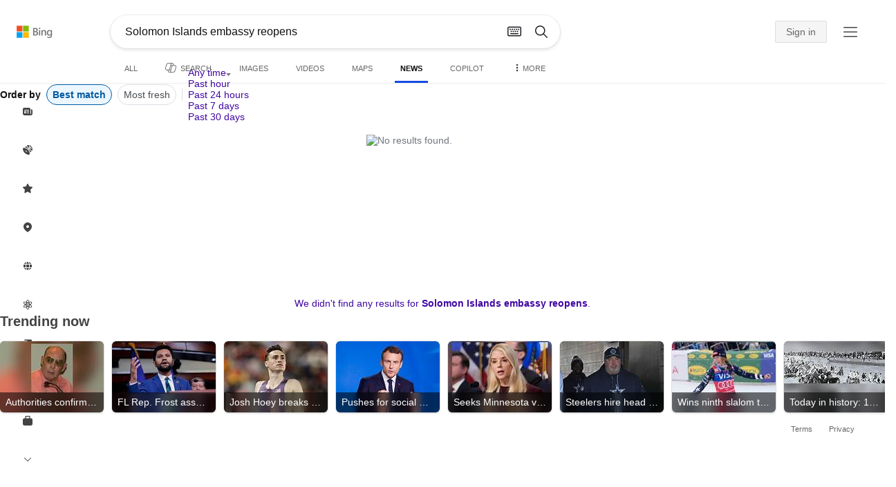

--- FILE ---
content_type: text/html; charset=utf-8
request_url: https://insertmedia.bing.office.net/news/topicview?q=Solomon+Islands+embassy+reopens&filters=tnTID%3D%2240170F20-50E9-42f8-B179-F4A0F20144EF%22+tnVersion%3D%224955467%22+Segment%3D%22popularnow.carousel%22+tnCol%3D%2218%22+tnOrder%3D%22d14f55cf-16db-433f-a9b2-8d499b4f7bb3%22&nvaug=%5BNewsVertical+topicviewtype%3D%222%22%5D&form=NWBTTC
body_size: 97787
content:
<!DOCTYPE html><html dir="ltr" lang="en" xml:lang="en" xmlns="http://www.w3.org/1999/xhtml" xmlns:Web="http://schemas.live.com/Web/"><script type="text/javascript" nonce="ogX3fxXDe/r1HguMCz0IGCEfgEdwou1Rgkat/kJJViw=" >//<![CDATA[
si_ST=new Date
//]]></script><head><!--pc--><title>Solomon Islands embassy reopens - Search News</title><meta name="viewport" content="width=device-width, initial-scale=1.0, minimum-scale=1.0" /><meta content="News from world, national, and local news sources, organized to give you in-depth news coverage of sports, entertainment, business, politics, weather, and more." name="description" /><meta name="google-site-verification" content="VzfM4za4H11_86chQrBcWeQ3ezt9R_7Hm4_L3pgjExw" /><meta content="noindex" name="robots" /><meta content="text/html; charset=utf-8" http-equiv="content-type" /><meta name="referrer" content="origin-when-cross-origin" /><link rel="icon"
                      href="/sa/simg/favicon-trans-bg-blue-mg.ico" /><script type="text/javascript" nonce="ogX3fxXDe/r1HguMCz0IGCEfgEdwou1Rgkat/kJJViw=">//<![CDATA[
_G={Region:"US",Lang:"en-US",ST:(typeof si_ST!=='undefined'?si_ST:new Date),Mkt:"en-US",RevIpCC:"us",RTL:false,Ver:"05",IG:"38DCEF005E374416B1397BA095F1A5C5",EventID:"69772e30dede4f91b2ba91f98b6d4dcc",MN:"SERP",V:"web",P:"SERP",DA:"CHIE01",CID:"196AC3BFE9706BF50490D552E8F66A95",SUIH:"2_kos7XpSNWpW8DlphS9PQ",adc:"b_ad",EF:{cookss:1,bmcov:1,crossdomainfix:1,bmasynctrigger:1,bmasynctrigger3:1,getslctspt:1,newtabsloppyclick:1,chevroncheckmousemove:1,sharepreview:1,shareoutimage:1,sharefixreadnum:1,clickbackRSFlare:1,clickbackRSAfterOnP1:1,clickbackRSonTopW:1,cbrsTopWMainline:1,cbrsTopWMainlineLog:1,cbRSHoveronTopW:1,clickbackRSonAdAlgo:1,enableClickbackRSInTab:1,isClickbackRSInTab:1,clickbackAjaxRsFlare:1,enableMultiCBRS:1,multiCBRSLog:1,cbrsAnimationCF:1,sharepreviewthumbnailid:1,shareencodefix:1,chatskip2content:1,fablogfix:1,uaclickbackas:1,uaasnodisappear:1,hoverlinkoriginal:1,rmsprogfix:1,clearuspreo:1,noajaxh5c:1,ajaxerrorfix:1,fixTypeToSearchIssueFlare:1,fixTypeToSearchIssueTreatment:1,asyncBOPMRSFlare:1,webcsco:1,bmbu:1},gpUrl:"\/fd\/ls\/GLinkPing.aspx?",Salt:"CfDJ8HAK7eZCYw5BifHFeUHnkJHKFpzA-ZxMydmEPKmXNZIs5wD8KCkbPUORU0exEbSyHvRBhxACYeO_GK_2kC2kc0Ds13B4yg_T1Mt-up1I97ClpG7YYIw4WvifEuZWtoubW9MWy4trbfNQ87tS8Gr3tDbiguzkhVtcKP81UKX0oWrWIsvhbJEglUQNm1THpH96-w" }; _G.lsUrl="/fd/ls/l?IG="+_G.IG+"&CID="+_G.CID ;curUrl="https:\/\/insertmedia.bing.office.net\/news\/topicview";_G.EnableCompression=true;_G.XLSC="\/web\/xlsc.aspx"; _G.XLS="\/web\/xls.aspx"; _G.XLSM="\/threshold\/xls.aspx";_G.XLSOvr=8;_G.XLSThrottle=500;_G.XLSNoFlush=true; _G.DirectLogFlight=3; function directLog(d,g,f){if(window.Log&&Log.DirectLog){Log.DirectLog(d,g,f);}else if (window.sj_gx){var x=sj_gx();x.open('GET',_G.lsUrl+"&Type=Event.ClientInst&DATA="+d+"&dl=4");x.send()}}; _G.LSP = "/fd/ls/lsp.aspx?dl=3";_G.DLPState = 1;function si_T(a){var ig='';if(!(a.length>2&&a.substring(0,3)==="IG=")){ig='IG='+_G.IG;}if(document.images){_G.GPImg=new Image;_G.GPImg.src=_G.gpUrl+ig+'&CID='+_G.CID+'&'+a;}return true;}_G.BAT="0";_G.NTT="600000";_G.CTT="3000";_G.BNFN="Default";_G.LG="160";_G.CBRSHT="400";_G.CBRSHTAM="400";_G.multiCBRSType="4";_G.maxMultiCBRS="4";;_G.EnableRMSINPOpt=true;;
//]]></script><style type="text/css">#b_header #id_h{content-visibility:hidden}#b_results>.b_ans:not(.b_top):nth-child(n+5) .rqnaContainerwithfeedback #df_listaa{content-visibility:auto;contain-intrinsic-size:648px 205px}#b_results>.b_algo:not(.b_algoBorder):nth-child(n+5)>h2{content-visibility:auto;contain-intrinsic-size:608px 24px}#b_results>.b_algo:not(.b_algoBorder):nth-child(n+5) .b_caption:not(.b_rich):not(.b_capmedia):not(.b_snippetgobig):not(.rebateContent){content-visibility:auto;contain-intrinsic-size:608px 65px;padding-right:16px;margin-right:-16px;margin-left:-16px;padding-left:16px}#b_results>.b_algo:not(.b_algoBorder):nth-child(n+5) .b_caption.b_rich .captionMediaCard .wide_wideAlgo{content-visibility:auto;contain-intrinsic-size:370px 120px}#b_results>.b_algo:not(.b_algoBorder):nth-child(n+5) .scs_icn{content-visibility:auto}#b_results>.b_ans:nth-child(n+7) .b_rs:not(.pageRecoContainer){content-visibility:auto;contain-intrinsic-size:608px 296px}#b_results>.b_ans:nth-child(n+7) .b_rs:not(.pageRecoContainer) .b_rsv3{padding-bottom:1px}#b_results>.b_pag{content-visibility:auto;contain-intrinsic-size:628px 45px}#b_footer>#b_footerItems{content-visibility:auto;contain-intrinsic-size:1px 24px}.cnt_vis_hid{content-visibility:hidden}.sw_ddbl:after,.sw_ddbk:after,.sw_ddw:after,.sw_ddgy:after,.sw_ddgn:after,.sw_st:after,.sw_sth:after,.sw_ste:after,.sw_st2:after,.sw_sth2:after,.sw_plus:after,.sw_minus:after,.sw_tpcg:after,.sw_tpcbl:after,.sw_tpcw:after,.sw_tpcbk:after,.sw_close:after,.sb_pagN:after,.sb_pagP:after,.sw_up:after,.sw_down:after,.b_expandToggle:after,.b_fLogo:after,.b_cm:after,.sw_lpoi:after{position:relative}.sw_ddbl:after,.sw_ddbk:after,.sw_ddw:after,.sw_ddgy:after,.sw_ddgn:after,.sw_st:after,.sw_sth:after,.sw_ste:after,.sw_st2:after,.sw_sth2:after,.sw_plus:after,.sw_minus:after,.sw_tpcg:after,.sw_tpcbl:after,.sw_tpcw:after,.sw_tpcbk:after,.sw_close:after,.sb_pagN:after,.sb_pagP:after,.sw_up:after,.sw_down:after,.b_expandToggle:after,.b_fLogo:after,.b_cm:after,.sw_lpoi:after{content:url(/rp/EX_mgILPdYtFnI-37m1pZn5YKII.png)}.sw_ddbl,.sw_ddbk,.sw_ddw,.sw_ddgy,.sw_ddgn,.sw_st,.sw_sth,.sw_ste,.sw_st2,.sw_sth2,.sw_plus,.sw_minus,.sw_tpcg,.sw_tpcbl,.sw_tpcw,.sb_clrhov,.sb_pagN,.sb_pagP,.sw_up,.sw_down,.b_expandToggle,.b_fLogo,.b_cm,.sw_lpoi{display:inline-block;position:relative;overflow:hidden;direction:ltr}.sw_ddbl:after,.sw_ddbk:after,.sw_ddw:after,.sw_ddgy:after,.sw_ddgn:after,.sw_st:after,.sw_sth:after,.sw_ste:after,.sw_st2:after,.sw_plus:after,.sw_minus:after,.sw_tpcg:after,.sw_tpcbl:after,.sw_tpcw:after,.sw_tpcbk:after,.sb_pagN:after,.sb_pagP:after,.sw_up:after,.sw_down:after,.b_expandToggle:after,.b_fLogo:after,.b_cm:after,.sw_lpoi:after{display:inline-block;transform:scale(.5)}.sw_up:after{display:inline-block;transform:scale(.5,-.5) translateY(-20px)}.sw_sth2:after{display:inline-block;transform:scale(-.5,.5) translateX(56px)}.sw_tpcg,.b_expandToggle,.b_fLogo{display:block}.b_searchbox{padding-right:0}.sw_st,.sw_sth,.sw_ste,.sw_st2,.sw_sth2{height:12px;width:12px}.sw_st:after{transform-origin:-68px -40px}.sw_st2:after{transform-origin:-124px -40px}.sw_sth:after{transform-origin:-152px -40px}.sw_sth2:after{transform-origin:40px -68px}.sw_ste:after{transform-origin:-96px -40px}.sw_ddbl,.sw_ddbk,.sw_ddw,.sw_ddgy,.sw_ddgn{height:4px;width:7px}.sw_ddbl:after,.sw_ddbk:after,.sw_ddw:after,.sw_ddgy:after{transform-origin:-180px -52px}.sw_ddgn:after{transform-origin:-180px -40px}.sw_tpcg,.sw_tpcbl,.sw_tpcw,.sw_tpcbk{height:12px;width:12px}.sw_tpcg:after,.sw_tpcbl:after,.sw_tpcw:after,.sw_tpcbk:after{transform-origin:-218px -40px}.sw_plus{height:8px;width:8px}.sw_plus:after{transform-origin:-198px -40px}.sb_pagP,.sb_pagN{height:40px;width:40px}.shop_page .sb_pagP:after,.bf_wrapper .sb_pagP:after,b_fpage .sb_pagP:after{transform-origin:-430px 0}.shop_page .sb_pagP:hover:after,.shop_page .sb_pagP:active:after,.shop_page .sb_pagP:focus:after,.bf_wrapper .sb_pagP:hover:after,.bf_wrapper .sb_pagP:active:after,.bf_wrapper .sb_pagP:focus:after,.b_fpage .sb_pagP:hover:after,.b_fpage .sb_pagP:active:after,.b_fpage .sb_pagP:focus:after{transform-origin:-514px 0}.shop_page .sb_pagN:after,.bf_wrapper .sb_pagN:after,.b_fpage .sb_pagN:after{transform-origin:-430px 0}.shop_page .sb_pagN:hover:after,.shop_page .sb_pagN:active:after,.shop_page .sb_pagN:focus:after,.bf_wrapper .sb_pagN:hover:after,.bf_wrapper .sb_pagN:active:after,.bf_wrapper .sb_pagN:focus:after,.b_fpage .sb_pagN:hover:after,.b_fpage .sb_pagN:active:after,.b_fpage .sb_pagN:focus:after{transform-origin:-514px 0}@media screen and (forced-colors:active){.sb_pagN:after,.sb_pagP:after{content:""}li.b_pag a.sb_pagN,li.b_pag a.sb_pagP{width:auto}li.b_pag a.b_roths{transform:rotate(0deg)}.b_pag .sw_next,.b_pag .sw_prev{display:block}}.b_expandToggle,.sw_up,.sw_down{height:10px;width:16px}.b_expandToggle:after,.sw_up:after,.sw_down:after{transform-origin:-348px 0}.b_active .b_expandToggle:after,.sw_up:after{transform-origin:-348px 0}.b_icon{width:20px;height:20px;z-index:0}.b_cm{height:10px;width:12px}.b_cm:after{transform-origin:-152px -68px}.sw_lpoi{height:12px;width:8px}.sw_lpoi:after{transform-origin:-48px -40px}.b_pag .b_roths{transform:rotate(180deg)}z{a:1}z{a:1}html,body #b_results .b_no{background-color:#fff}#b_results>li a{color:#4007a2}#b_results>li a:visited{color:#4007a2}#b_results>li{background-color:#fff}.ccmc{background-color:#ccc}.ccmc:active{background-color:#36b}#b_tween .b_selected,div.b_dropdown .b_selected,#b_tween a.ftrH.b_selected:hover{background:#e1e0df}#b_tween .b_toggle:hover,#b_tween .ftrH:hover{background:#f2f2f2}.b_scroll{background:#999;border-color:#999}.b_scroll:hover{background:#4d4d4d}.b_dropdown{background-color:#fff;border-color:#e5e5e5}.ctxt,select,input[type="text"]{color:#444;border-color:#ddd}.b_dark select{background-color:#292827}.ccal{border-color:#ddd}.ccal:hover,.ctxt:hover,select:hover,input[type="text"]:hover{box-shadow:0 1px 2px 0 rgba(0,0,0,.1)}.b_dark select:hover{background-color:#292827}.ctxt:focus,select:focus,input[type="text"]:focus{color:#444;border-color:#919191;box-shadow:0 1px 2px 0 rgba(0,0,0,.1)}.ccal input[type="text"],.ccal input[type="text"]:hover,.ccal input[type="text"]:focus{color:#444}.ccal.ccal_rfs input[type="text"],.ccal.ccal_rfs input[type="text"]:hover,.ccal.ccal_rfs input[type="text"]:focus{color:#666}label{color:#767676}#b_results ::placeholder{color:#767676;opacity:1}#b_results :-ms-input-placeholder{color:#767676}#b_results ::-webkit-input-placeholder{color:#767676}#b_results input[type="text"]:disabled{color:#ccc}a,#b_tween a:visited,#b_results .b_no a{color:#4007a2}a:visited,#b_results>li a:visited{color:#4007a2}.trgr_icon .c_tlbxTrgIcn.sw_css{border-color:#444 transparent}.b_posText{color:#006d21}.b_negText{color:#c80000}#b_context .b_entityTitle,#b_results .b_entityTitle{color:#444}#b_context .b_entitySubTitle,#b_results .b_entitySubTitle{color:#767676}body,.b_promoteText,#b_tween a.ftrH:hover,.b_expando,.b_expando h2,.b_expando h3,.b_expando h4,.b_expando .b_defaultText,.b_active a,.b_active a:visited,.b_active a:hover,#b_results>.b_pag a,#b_results .b_no,#b_content a.cbl:visited,#b_content a.cbl{color:#71777d}#b_tween,#b_tween a.ftrH{color:#70757a}.b_top,.b_top .b_promoteText{color:#444}.b_alert,.sb_alert,.b_pAlt,#b_results .b_no .b_alert,#b_results .b_no .sb_alert,#b_results .b_no .b_pAlt{color:#d90026}#b_results .b_alert,#b_results .sb_alert,#b_results .b_pAlt{color:#d90026}.b_demoteText,.b_secondaryText,.b_attribution,.b_factrow,.b_focusLabel,.b_footnote,.b_ad .b_adlabel,#b_tween .b_dropdown a,.b_expando .b_subModule,.b_expando .b_suppModule,.b_algo .b_vList td{color:#767676}.b_algo .b_factrow{color:#767676}.b_caption,.snippet{color:#71777d}.b_top .b_caption{color:inherit}.ciot{background-color:#000}#b_context .b_subModule,#b_results .b_subModule,.overlay-container .b_subModule{border-bottom:1px solid #ececec}#b_context .b_sideBleed:last-child .b_subModule,#b_results .b_sideBleed:last-child .b_subModule,.overlay-container .b_sideBleed:last-child .b_subModule{border-bottom:0}.b_subModule h2{color:#111}.c_tlbx,.c_tlbxIS{border-color:#999;background:#fff}.sw_poi{color:#fff}.sw_poia{color:#fff}.sc_errorArea>.sc_error,.sc_errorArea>.sc_error h1,.sc_errorArea>.sc_error h3{color:#71777d}.sc_errorArea font[color=red]{color:#d90026!important}.b_caption p strong,.b_caption .b_factrow strong,.b_secondaryText strong{color:#767676}.b_belowcaption .b_secondaryText{color:#767676!important}#b_context .b_ans,#b_rrat_cont .b_ans,#b_context #wpc_ag,#b_rrat_cont #wpc_ag{background-color:#fff}#b_context .b_posText,#b_rrat_cont .b_posText,.b_expando .b_posText{color:#006d21}#b_context .b_negText,#b_rrat_cont .b_negText,.b_expando .b_negText{color:#c80000}#b_context,#b_rrat_cont,#b_context .wpc_rifacts,#b_rrat_cont .wpc_rifacts,#b_context .b_defaultText,#b_rrat_cont .b_defaultText{color:#71777d}#b_context .b_alert,#b_rrat_cont .b_alert,#b_context .sb_alert,#b_rrat_cont .sb_alert,#b_context .b_pAlt,#b_rrat_cont .b_pAlt{color:#d90026}#b_content .b_lowFocusLink a,#b_context .b_secondaryText,#b_rrat_cont .b_secondaryText,#b_context .b_attribution,#b_rrat_cont .b_attribution,#b_context .b_factrow,#b_rrat_cont .b_factrow,#b_context .b_footnote,#b_rrat_cont .b_footnote,#b_context .b_ad .b_adlabel,#b_rrat_cont .b_ad .b_adlabel,.b_expando .b_secondaryText,.b_expando .b_attribution,.b_expando .b_factrow,.b_expando .b_footnote,#b_tween .b_nonselectable{color:#767676}#b_context .b_footnote a,#b_rrat_cont .b_footnote a,.b_promtext{color:#111}#b_context .b_pointer.b_mhdr:hover .b_secondaryText,#b_rrat_cont .b_pointer.b_mhdr:hover .b_secondaryText{color:#36b}z{a:1}.b_footer{background-color:transparent}.b_footer,.b_footer a,.b_footer a:visited{color:#666}#b_results>.b_ad a{color:#4007a2}#b_results>.b_ad a:visited{color:#4007a2}#b_context>li.b_ad,#b_rrat_cont>li.b_ad{color:#71777d;background-color:#fff}#b_context>li.b_ad a,#b_rrat_cont>li.b_ad a{color:#4007a2}#b_context>li.b_ad a:visited,#b_rrat_cont>li.b_ad a:visited{color:#4007a2}.b_ad .b_caption p strong,.b_ad .b_caption .b_factrow strong,.b_ad .b_secondaryText strong{color:#767676}cite,#b_results cite.sb_crmb a,#b_results cite a.sb_metalink,#b_results .b_adurl cite a,#bk_wr_container cite a{color:#444}.b_ad cite,.b_ad cite a{color:#006d21}#b_context cite,#b_rrat_cont cite,#b_context cite a,#b_rrat_cont cite a,.b_expando cite,.b_expando cite a{color:#444}.b_button:hover,.b_button:visited,.b_hlButton,.b_hlButton:hover,.b_hlButton:visited,.b_foregroundText,.ciot{color:#fff}.b_button:hover,.b_hlButton{background-color:#0072c5}.b_button:active,.b_hlButton:active{background-color:#333}.b_hlButton:hover{background-color:#106ebe}.b_border,.b_button,.b_hlButton{border-color:#ccc}#b_results>.b_pag{background-color:transparent}#b_results>.b_pag a:hover{background-color:#f4f4f4}#b_results>.b_pag .sb_pagS_bp:hover{background-color:#fff}#b_results>.b_pag a.sb_pagP:hover,#b_results>.b_pag a.sb_pagN:hover{background-color:inherit}#b_results>.b_pag .sb_pagS_bp{color:#111}.b_pag a{border:3px solid transparent}.b_pag a.sb_bp{border:0;border-bottom:3px solid transparent}.b_pag .sb_pagS,.b_pag a.sb_pagS_bp{border-color:var(--bing-smtc-foreground-content-neutral-secondary-alt)}z{a:1}z{a:1}#b_results>.b_ad{color:#71777d;background-color:#f9fcf7}#b_results,#b_results .b_defaultText,#b_results>.b_pag a:hover,#b_tween .b_selected,#b_tween a.ftrH.b_selected,#b_tween a.ftrH.b_selected:hover,#b_tween .b_toggle:hover,#b_tween .b_highlighted,#hlcchcxmn label{color:#71777d}html,body,h1,h2,h3,h4,h5,h6,p,img,ol,ul,li,form,table,tr,th,td,blockquote{border:0;border-collapse:collapse;border-spacing:0;list-style:none;margin:0;padding:0}html{overflow-y:scroll}#b_content{clear:both;min-height:316px;padding:41px 0 0 160px}#b_pole{margin:-25px 0 15px -160px;padding-left:180px}#b_tween~#b_pole{margin-top:3px}.b_underSearchbox~#b_pole{margin-top:0}#b_context,#b_rrat_cont{margin:0 0 0 60px;padding:0 20px}#b_context .b_ans,#b_rrat_cont .b_ans,.b_expando .b_ans,#b_context .b_ad,#b_rrat_cont .b_ad,.b_card{margin:0 -20px}#b_context .b_ans,#b_rrat_cont .b_ans,.b_expando .b_ans{padding:10px 20px 0}#b_context .b_ad,#b_rrat_cont .b_ad{padding:10px 20px}.b_card{padding:15px 20px}#b_results,#b_context,#b_rrat_cont,#b_tween>span,.b_hList>li,.c_tlbxTrg,.b_hPanel>span,.ccal .ccali,.b_footerRight,.b_hPanel .b_xlText,.b_hPanel .cico,.b_moreLink,.b_label+.b_hList,.lc_bks,.lc_bkl,.fiw,.csrc,.b_footnote .cico,.b_algo .b_title H2,.b_algo .b_title>div,.b_algo .b_title .b_suffix>div,h3{display:inline-block}.b_pointer{cursor:pointer}label,.b_ad .b_adlabel,.c_tlbxTrgIcn{display:block}#b_tween{margin-top:-28px;padding-bottom:0}.b_underSearchbox~#b_tween{margin-top:-2px}#b_tween,#b_tween .ftrH{height:30px}#b_tween>span{padding-right:25px}#b_results>li{margin:0 0 2px}#b_results>li,#b_results>.b_ad{padding:10px 0}#b_results>.b_ans{padding:12px 0 0}#b_results>.b_algo{padding:12px 0 0}#b_results>li .b_fullb{margin-left:-0;margin-right:-0}#b_results>.b_ad{padding-right:-2px;border-right:2px solid #e5e5e5}#b_results>li:first-child,#b_results>li:first-child.b_bfb_mainline.b_ans:empty+li:not(.b_ans.b_topborder){padding-top:10px}#b_results>.b_pag{padding:18px 0 40px 20px}#b_results>.si_pp,.sb_hbop,.b_hide,.ttl,#sw_tfbb,.sw_next,.sw_prev,#id_d,.b_hidden img{display:none}.b_hidden{visibility:hidden}#b_context .b_ans,#b_rrat_cont .b_ans,.b_expando .b_ans{margin-bottom:5px}#b_context .b_ad,#b_rrat_cont .b_ad{margin-bottom:5px}main,aside,.b_inlineList li,.b_inlineList div,.b_factrow li{display:inline}.b_footerRight,td,th,#b_context,#b_rrat_cont,.b_hList>li{vertical-align:top}.b_footer{width:100%;padding:12px 0}.c_tlbxTrg{width:15px;height:14px;margin:-1px 6px -3px 2px}.c_tlbxTrgIcn{margin:4px 0 2px 3px}.c_tlbx{position:absolute;z-index:6;border:1px solid;padding:10px}.c_tlbxIS{border-bottom:1px solid}.b_gridList ul:first-child,.b_vlist2col ul:first-child{margin:0 20px 0 0}.b_gridList li,.b_vlist2col li{padding:0 0 10px}.b_vlist2col.b_deep li{padding:0 0 10px}.b_overhangR .b_vlist2col ul:first-child{margin:0 15px 0 0}.b_overhangR .b_vlist2col ul{width:180px}.b_deep p{height:33px}#b_context .b_ad .b_adlabel,#b_rrat_cont .b_ad .b_adlabel,#b_content .b_expanderControl .sw_plus,.sc_rf form,form.sc_rf,.b_lBMargin{margin-bottom:10px}.b_ad li,#b_results .b_ad .b_adlabel{margin-bottom:8px}.b_ad li:last-child{margin-bottom:0}.b_ad li li,.b_ad li li:last-child{margin:0}#b_results .b_ad .b_vlist2col,#b_results .b_ad .b_factrow,#b_results .b_ad .b_bcfactrow{margin-top:-6px}#b_results .b_ad .sb_adRA .b_vlist2col{padding-left:0}.sx_ci{border:1px solid #e5e5e5;margin-top:3px;width:80px;height:60px}.b_favicon{margin:0 .5em 0 0}.b_imagePair:after,.b_vlist2col:after,.b_gridList:after{clear:left}.b_imagePair.reverse:after,.b_overhangR:after{clear:right}.b_clear,#b_results>li:after,.b_clearfix:after{clear:both}#b_results>li:after,.b_clearfix:after,.b_imagePair:after,.b_vlist2col:after,.b_gridList:after,.b_overhangR:after{content:'.';display:block;height:0;visibility:hidden}.b_vlist2col ul,.b_gridList ul,.b_float,.b_footer,.b_float_img,.b_pag li,.b_mhdr h2{float:left}.b_floatR_img,.b_floatR,.wr_tc{float:right}.b_overflow,.b_hList li,.b_1linetrunc,.b_deep p,.b_imageOverlayWrapper{overflow:hidden}.b_ansImage{padding:2px 10px 0 0}.b_creditedImg img,.b_creditedImg .cico{padding-bottom:1px}h4,.sa_uc>.b_vList>li>table td,.b_smBottom,#b_context .b_ad h2,#b_rrat_cont .b_ad h2,.b_attribution,.b_secondaryFocus,.b_focusTextLarge,.b_focusTextMedium,.b_focusTextSmall,.b_focusTextExtraSmall,.b_snippet{padding-bottom:2px}.b_factrow{padding-bottom:2px}h2,.b_focusLabel,label{padding-bottom:3px}.b_vPanel .b_vPanel>div,.b_vList .b_vPanel>div{padding-bottom:5px}.b_dataList li,.b_mBottom{padding-bottom:5px}.b_lBottom,.b_entitySubTitle{padding-bottom:12px}#b_context .b_subModule h2,#b_rrat_cont .b_subModule h2,#b_results .b_subModule h2{padding-bottom:16px}#b_results .sp_recourse.b_lBottom,.b_caption,.b_moreLink,.b_footnote,.b_hList>li,#b_context h2,#b_rrat_cont h2,#b_context h2.b_entityTitle,#b_rrat_cont h2.b_entityTitle,#b_results .b_ad .b_factrow,#b_results .b_ad .b_bcfactrow,.overlay-container .b_subModule h2,.b_expando h2,.b_no h1,.b_no h4,.b_no li,.b_prominentFocusLabel,.ht_module,.b_locStr{padding-bottom:10px}.b_vPanel>div,.b_vList>li{padding-bottom:10px}#b_results .b_ans>.b_factrow:last-child{padding-bottom:10px}.b_vList .b_hList>li,.b_vPanel .b_hList>li,#b_content .ht_module h2,.b_vList .b_float_img,.b_creditedImg .b_footnote,.b_creditedImg .cico img,#b_results>.b_ad,.b_suppModule .b_mhdr,.b_vList>li>.tab-container,.b_vPanel>div>.tab-container,.b_ad .b_deep h3,#b_content .b_float_img_nbp{padding-bottom:0}.b_caption .b_factrow:last-child,#b_results .b_caption .b_factrow:last-child,.b_caption>.b_dataList:last-child li:last-child,.b_caption .b_moreLink:last-child,.b_vList .b_moreLink:last-child,.b_vList .b_factrow:last-child,.b_hList .b_factrow:last-child,.b_vPanel .b_factrow:last-child,.b_caption .b_attribution:last-child,.b_vList .b_attribution:last-child,.b_hList .b_attribution:last-child,.b_vPanel .b_attribution:last-child,.b_vList>li>table:last-child tr:last-child td,.b_vPanel>div>table:last-child tr:last-child td,.b_vList .b_focusLabel:last-child,.b_vPanel .b_focusLabel:last-child,.b_vList .b_prominentFocusLabel:last-child,.b_vPanel .b_prominentFocusLabel:last-child,.b_vList .b_secondaryFocus:last-child,.b_vPanel .b_secondaryFocus:last-child,.b_vList .b_focusTextExtraSmall:last-child,.b_vPanel .b_focusTextExtraSmall:last-child,.b_vList .b_focusTextSmall:last-child,.b_vPanel .b_focusTextSmall:last-child,.b_vList .b_focusTextMedium:last-child,.b_vPanel .b_focusTextMedium:last-child,.b_vList .b_focusTextLarge:last-child,.b_vPanel .b_focusTextLarge:last-child,.b_vList h4:last-child,.b_vPanel h4:last-child,.b_vPanel .b_caption:last-child,.b_vPanel .b_vList:last-child>li:last-child,.b_vPanel .b_footnote:last-child{padding-bottom:0}.b_vList .b_vPanel,.b_vPanel .b_vPanel{margin-bottom:-5px}.b_hList .b_vList,.b_hList .b_vPanel{margin-bottom:-10px}.ht_module .sc_rf form.lc_bk,.b_mBMargin,.wpcbcc{margin-bottom:5px}#b_results .b_no{margin:0 0 80px}.b_rich{padding-top:3px}h2+.b_rich{padding-top:2px}.b_algo .b_attribution img{vertical-align:text-bottom}.b_smLeft{padding-left:2px}.b_lLeft,.b_floatR_img,.b_suffix,.b_footnote .cico{padding-left:10px}.wr_tc,.b_xlLeft,.b_deep,#b_results .b_ad .b_vlist2col,#b_tween{padding-left:20px}h2 .b_secondaryText{margin-left:5px}.b_hList.b_imgStrip>li{padding-right:1px}.b_smRight{padding-right:2px}.fiw,.lc_bkl,.b_mRight,.b_label,.csrc{padding-right:4px}.b_lRight,.b_imgStrip .imgData,.b_underSearchbox .b_label{padding-right:10px}.b_hPanel>span,.b_hList>li{padding-right:10px}.b_hPanel.wide>span,.b_xlRight{padding-right:20px}.b_hList.b_imgStrip>li:last-child,.b_hList>li:last-child,.b_hPanel>span:last-child,td:last-child,th:last-child,#b_tween>span:last-child{padding-right:0}.b_twoColumn>div:first-child{padding-right:30px}.b_overhangR{margin-right:-30px;padding-right:150px}.wr_tc{margin-right:-150px}.wr_et{margin-right:-120px}.b_tbl{margin-right:-10px}.b_border,.b_button,.b_hlButton,.b_scroll,.b_dropdown{border-width:1px;border-style:solid}.b_button,.b_hlButton{line-height:30px;text-decoration:none;text-align:center;cursor:pointer;padding:0 15px;min-width:50px}.lc_bks .cbtn{margin-top:15px}#b_context .b_subModule,#b_rrat_cont .b_subModule,#b_results .b_subModule,.b_expando .b_subModule{padding:0 19px 0 19px;margin-bottom:16px}#b_context .b_subModule .b_lBottom.lo_im_ov,#b_rrat_cont .b_subModule .b_lBottom.lo_im_ov{padding-bottom:0;margin-bottom:12px}.overlay-container .b_subModule{padding-bottom:0;margin-bottom:16px}#b_context .b_sideBleed:last-child .b_subModule,#b_rrat_cont .b_sideBleed:last-child .b_subModule,#b_results .b_sideBleed:last-child .b_subModule,.b_subModule .b_subModule:last-child{margin-bottom:0}.b_dropdown{position:absolute;z-index:6}.b_scroll{position:relative;top:0;width:5px;height:20px}.b_pag a{display:block;min-width:34px;margin-right:10px;text-align:center;height:34px;line-height:34px}.b_pag a.sb_bp{min-width:40px;margin-right:20px;height:37px;line-height:42px}.b_pag .b_widePag{margin-right:28px}.b_pag a.sb_pagN,.b_pag a.sb_pagP{min-width:0;height:30px;width:30px;border:0;margin-top:5px;padding:1px}.b_pag a.sb_pagN_bp,.b_pag a.sb_pagP_bp{height:40px;width:40px;margin-top:0}.b_pag .sw_prev,.b_pag .sw_next{margin:2px}.b_mhdr{margin:-15px 0 -5px;padding:15px 0 5px}.b_mhdr .sw_up,.b_mhdr .sw_down{margin-top:10px}.b_mhdr .b_moreLink,.b_mhdr .b_secondaryText{margin-top:6px}.b_vPanel .sc_rf form,.b_suppModule .b_mhdr{margin-bottom:0}.b_rTxt{text-align:right}.b_cTxt{text-align:center}.b_jTxt{text-align:justify}table{width:100%;word-wrap:break-word}td,th,.b_float_img{padding:0 10px 10px 0}th{text-align:left}.sw_poi,.sw_poia{float:left;margin:-3px 5px 0 0;line-height:20px;text-align:center}.ctxt,select,input[type="text"]{outline:0;padding:0 11px;height:30px;border-width:1px;border-style:solid;border-radius:2px}.ctxt.b_focusTextMedium{padding:3px 11px 8px 11px;height:57px}.ctxt.b_outTextBox{border-top:4px solid #919191;padding:0 11px 8px 11px}.ctxt.b_outTextBox:focus{border-top-width:1px;padding-top:3px}select{padding:0 0 0 11px;height:32px}input.ctxt,.ccal input,.ccal .ccali,.b_favicon,.b_footnote .cico{vertical-align:middle}.ccal .ctxt,.ccal .ctxt:hover,.ccal .ctxt:focus,.ccal .ccali{background:none;border:0;box-shadow:none}.ccal{border-width:1px;border-style:solid}.ccal .ccali{height:30px}.ccal .ccalp{padding:5px 5px 0 5px}.b_underSearchbox{margin:-20px 0 14px}.b_underSearchbox .b_hList>li{padding:0 8px 0 0}.b_compactSearch label{float:left;margin:7px 10px 0 0}.b_compactSearch input{margin-right:0;float:left}.b_compactSearch .cbtn{border-left:0}.b_footer table{width:520px;margin:15px 20px 0 120px}#b_footerItems ul{display:block}#b_footerItems li{display:inline;float:right}#b_footerItems span{margin-right:24px;margin-left:24px;float:right}#b_footerItems a{margin-right:24px;font-size:11px}#b_footerItems{line-height:24px;padding:0 20px 0 24px;font-size:11px}.b_footerRight{margin:13px 0 0 50px}.b_1linetrunc{text-overflow:ellipsis;white-space:nowrap}div.cico.b_capImg{margin-bottom:4px}.b_imageOverlayWrapper{margin:-20px 0 0;height:20px}.b_imageOverlay{color:#fff;background-color:#000;padding:5px}.ansP,.ansPF{padding-left:30px}.ansP .wpc_pin,.ansPF .wpc_pin{margin-left:-30px}#b_context .rssmgrp .b_subModule,#b_rrat_cont .rssmgrp .b_subModule,.overlay-container .rssmgrp .b_subModule{border-bottom:0}#b_context .b_entitySubTitle,#b_rrat_cont .b_entitySubTitle,#b_results .b_entityTP .b_entitySubTitle{margin-top:-9px}.b_entityTP .b_infocardTopR .b_floatR_img{padding-bottom:10px}.b_vmparent{display:-ms-flexbox;display:-webkit-flex;display:flexbox;display:-webkit-box;display:flex;align-items:center}.b_relative{position:relative}:root{--lgutter:160px;--lgutterrev:-160px;--polepadl:160px;--polepadl2:120px;--dtabpadl:160px;--rgutter:80px;--crleft:888px;--bminwidth:1320px}z{a:1}input,textarea,h4,h5{font:inherit;font-size:100%}body,.b_no h4,h2 .b_secondaryText,h2 .b_alert,.b_underSearchbox,#b_header{font:14px/normal "Arial",Helvetica,Sans-Serif}h1,h2,h3{font:13px/1.2em "Arial",Sans-Serif}h2{font-size:20px;line-height:28px}.sb_add h2{line-height:28px}h3,.b_no h1{font-size:18px;line-height:22px}cite{font-style:normal}.sb_alert a{font-style:italic}#b_content,#b_context,#b_rrat_cont,.b_expando{line-height:1.2em}cite,#b_context,#b_rrat_cont,.b_expando,#vidans2{word-wrap:break-word}#sa_ul li,.nowrap{white-space:nowrap}.b_footer{line-height:18px}.b_attribution,#b_content .b_attribution{font-size:16px;line-height:24px}#b_content main #b_results .b_algo cite{font-size:14px}.ba_title>h2+cite{font-size:16px;line-height:24px;padding-top:1px}.b_subModule h2{font-size:18px;line-height:22px}.b_smText,.b_footnote,.ciot{font-family:"Arial",Helvetica,Sans-Serif;font-size:11px;line-height:normal}.b_footnote{line-height:16px}.b_ad .b_adlabel,.b_ad .b_adlabel strong{font:12px/normal "Arial",Helvetica,Sans-Serif}.b_mText{font:16px/22px "Arial",Helvetica,Sans-Serif}.b_focusLabel{font:16px "Arial",Sans-Serif;line-height:20px}.b_secondaryFocus{font:13px "Arial",Helvetica,Sans-Serif;line-height:18px}.b_focusTextExtraSmall{font:18px "Arial",Sans-Serif;line-height:1.3em}h2.b_entityTitle,.b_prominentFocusLabel,.b_xlText{font-size:24px;font-family:"Arial",Sans-Serif;line-height:1.2em}h2.b_entityTitle{line-height:normal}.b_entitySubTitle{font-size:13px;line-height:18px}.b_focusTextSmall,.b_focusTextMedium,.b_focusTextLarge{font:400 28px "Arial",Sans-Serif}.b_focusTextMedium{font-size:40px;line-height:48px}.b_focusTextLarge{font-size:54px;line-height:64px}.b_focusTextSmall{font-size:28px;line-height:38px}h2.b_topTitle{font-size:20px;line-height:28px}.sb_add h2.b_topTitle{line-height:28px}strong,.b_active a,.b_no h4,.b_strong,.b_ad .b_adlabel strong,.cbl{font-weight:700}th,h2 strong,h3 strong{font-weight:normal}#b_tween{font-size:14px}#b_tween>span,#b_tween .ftrH{line-height:30px}.b_attribution cite{unicode-bidi:normal}a,.b_algoheader a:hover,.b_topbar a:hover,.b_pag a:hover,.cbtn:hover,.cbtn a:hover,.b_hlButton:hover,.ftrB a:hover,.b_algo:hover .b_vList h2 a,.b_algo:first-child:hover .b_vList h2 a,#b_header:hover~#b_content #b_pole~#b_results li:first-child.b_ad li:first-child h2 a,#b_header:hover~#b_content #b_pole~#b_topw li:first-child.b_ad li:first-child h2 a,#b_header:hover~#b_content #b_pole~#b_results li:first-child.b_algo h2 a,#b_header:hover~#b_content #b_topw~#b_results li:first-child.b_algo h2 a,body:not(:hover) #b_content #b_topw~#b_results li:first-child.b_algo h2 a,body:not(:hover) #b_content #b_pole~#b_results li:first-child.b_algo h2 a,#b_results>.b_ans:hover .ent_cnt h2>a,#b_results>.b_ans:hover .sp_requery h2>a,#b_results>.b_ans .b_rich>.b_vList>li:hover h5.b_lBMargin>a{text-decoration:none}a:hover,.b_algoheader a h2:hover,.b_algo:first-child:hover h2 a,.b_algo .b_underline a,.sb_add .b_underline a,#b_results>.b_ad li .sb_adTA:hover h2 a,#b_topw>.b_ad li .sb_adTA:hover h2 a,#b_header:hover~#b_content #b_results li:first-child.b_ad li:first-child div.sb_adTA h2 a,#b_header:hover~#b_content #b_topw li:first-child.b_ad li:first-child div.sb_adTA h2 a,#b_header:hover~#b_content #b_results li:first-child.b_algo h2 a,body:not(:hover) #b_content #b_results li:first-child.b_algo h2 a,#b_results li.b_msg.b_canvas a:focus-visible{text-decoration:underline}z{a:1}z{a:1}#b_results>li.b_ans.b_topborder{padding:15px 0 10px 0;margin-bottom:12px;border-radius:6px;margin-top:0}#b_results>li.b_ans.b_topborder .bgtopgr{border-bottom-left-radius:6px;border-bottom-right-radius:6px}#b_results>li.b_ans.b_topborder .bgtopwh{border-radius:6px 6px 0 0}#b_results li.b_ans:not(.b_bfb_mainline:empty)~.b_topborder{margin-top:10px}#b_results li.b_ad~.b_ans.b_topborder{margin-top:12px}#b_results>li.b_ans.b_topborder.b_tophb{border:1px solid #ddd;box-shadow:none;padding:0}#b_results>li.b_ans.b_topborder,#b_results>li.b_ans.b_topborder.b_tophb.b_topshad{box-shadow:0 0 0 1px rgba(0,0,0,.05);border:0}.b_tophb .b_tophbh{padding:15px 0 16px 0}.b_tophb .b_tophbb{border-top:1px solid #ddd;padding:15px 0 19px 0}.b_topshad .b_tophbb{padding-bottom:10px}.b_tophb .b_tophbb.bgbtopnone{border-top:0}.b_tophb .bgtopwh{background-color:#fff}.b_tophb .bgtopgr{background-color:#f5f5f5}#b_results>.b_ad+.b_top{margin-top:0}.b_top .b_attribution+.b_rich,.b_top .b_factrow+.b_rich{padding-top:8px}.b_top .b_topTitle+.b_rich{padding-top:12px}.b_tHeader,.b_demoteText,.b_secondaryText,.b_attribution,.b_factrow,.b_focusLabel,.b_footnote,.b_ad .b_adlabel,#b_tween .b_dropdown a,.b_expando .b_subModule,.b_expando .b_suppModule,.b_algo .b_vList td,#b_content .b_lowFocusLink a,#b_context .b_secondaryText,#b_rrat_cont .b_secondaryText,#b_context .b_attribution,#b_rrat_cont .b_attribution,#b_context .b_factrow,#b_rrat_cont .b_factrow,#b_context .b_footnote,#b_rrat_cont .b_footnote,#b_context .b_ad .b_adlabel,#b_rrat_cont .b_ad .b_adlabel,.b_expando .b_secondaryText,.b_expando .b_attribution,.b_expando .b_factrow,.b_expando .b_footnote{color:#767676}.b_ad .b_secondaryText{color:var(--bing-smtc-foreground-content-neutral-tertiary)}#b_context .b_mhdr:hover .b_secondaryText,#b_rrat_cont .b_mhdr:hover .b_secondaryText,.b_expando .b_mhdr:hover .b_secondaryText{color:#001ba0}#b_results>.b_top .b_prominentFocusLabel,#b_results>.b_top .b_topTitle,#b_results>.b_top .b_focusTextExtraSmall,#b_results>.b_top .b_focusTextExtraSmall a,#b_results>.b_top .b_focusTextSmall,#b_results>.b_top .b_focusTextSmall a,#b_results>.b_top .b_focusTextMedium,#b_results>.b_top .b_focusTextMedium a,#b_results>.b_top .b_focusTextLarge,#b_results>.b_top .b_focusTextLarge a{color:#111}span.b_negText.b_focusTextExtraSmall{color:#c80000!important}span.b_posText.b_focusTextExtraSmall{color:#006d21!important}.b_top .b_focusTextExtraSmall a,.b_top .b_focusTextSmall a,.b_top .b_focusTextMedium a,.b_top .b_focusTextLarge a{text-decoration:none}#b_results>.b_top:hover .b_focusTextExtraSmall a,#b_results>.b_top:hover .b_focusTextSmall a,#b_results>.b_top:hover .b_focusTextMedium a,#b_results>.b_top:hover .b_focusTextLarge a{color:#001ba0}#b_results>.b_top .b_focusTextExtraSmall a:hover,#b_results>.b_top .b_focusTextSmall a:hover,#b_results>.b_top .b_focusTextMedium a:hover,#b_results>.b_top .b_focusTextLarge a:hover{text-decoration:underline}.fc_cal_holder table{font-size:11px}body .fc_cal_holder{border:1px solid #0072c5}body .fc_cal_holder .fc_cal_disabled{color:#767676}body .fc_cal_holder a:link,body .fc_cal_holder a:visited{color:#666}body .fc_cal_holder td,body .fc_cal_holder .fc_cal_disabled,body .fc_cal_holder .fc_cal_days td{width:20px;line-height:20px;padding:0 10px 10px 0}.fc_cal_holder tr td:first-child{padding-left:10px}.fc_cal_holder tr:last-child td{padding-bottom:15px}body .fc_cal_holder .fc_cal_days td{line-height:15px;color:#767676;background-color:#fff}body .fc_cal_holder a{padding:0}body .fc_cal_holder td a:hover,body .fc_cal_holder td a:active,body .fc_cal_holder td.fc_cal_current a:hover,body .fc_cal_holder td.fc_cal_current a:active{background-color:#eee;color:#666}body .fc_cal_holder .fc_cal_monthHolder+.fc_cal_monthHolder{border-left:1px solid #bfdcf0}body .fc_cal_holder .fc_cal_monthHolder{background-color:#fff;border:0;padding:15px 15px 10em 15px}body .fc_cal_holder th div{background-color:#fff;border:0;padding:0 0 15px;color:#666;text-align:center;font-size:13px}body .fc_cal_holder .fc_cal_current a{background-color:#001ba0}body .fc_cal_monthDec.fc_cal_monthChange,body .fc_cal_monthInc.fc_cal_monthChange{background:url(rms://rms:answers:SharedStaticAssets:navchevrons_topRefresh) no-repeat;width:8px;height:12px;background-position:0 -110px;font-size:0}body .fc_cal_monthDec.fc_cal_monthChange{background-position:0 -44px}body .fc_cal_holder .fc_cal_month_first .fc_cal_monthDec{margin:1px 0 0 15px}body .fc_cal_holder .fc_cal_month_last .fc_cal_monthInc{margin:1px 15px 0 0}#b_results .b_attribution,#b_context .b_attribution,#b_rrat_cont .b_attribution,#b_topw .b_wpt_top .b_attribution{line-height:22px}.b_deep,#b_results .b_caption,#b_results .b_snippet,#b_results .b_factrow,#b_results p,#b_context .b_caption,#b_rrat_cont .b_caption,#b_context .b_snippet,#b_rrat_cont .b_snippet,#b_context .b_factrow,#b_rrat_cont .b_factrow,#b_context p,#b_rrat_cont p,#b_topw .b_wpt_top .b_caption,#b_topw .b_wpt_top .b_snippet,#b_topw .b_wpt_top .b_factrow,#b_topw .b_wpt_top p,#snct{line-height:22px}#b_context .b_caption .b_factrow .csrc,#b_rrat_cont .b_caption .b_factrow .csrc{line-height:19px}#b_content .b_deep p{height:44px}#b_content .carousel p,#b_content .b_slideexp p,#b_content #lMapContainer p,#b_content .MicrosoftMap p,#b_content .rwrl p,#b_content .qna_body p,#bw-rqna p,#ecmp_relatedPh p,#na_cl p{line-height:inherit}#b_content .b_imgSetData p,#b_content .b_caption .b_slideexp p{line-height:18px}#b_results #lgb_info .b_factrow{padding-bottom:4px}#snct .imgbig .b_overflow>h4{line-height:normal}#b_results .b_attribution,#b_topw .b_wpt_top .b_attribution,.b_ad h2,.b_deep h3,#snct h4{padding-bottom:0}#b_results .b_attribution .cico,#b_topw .b_wpt_top .b_attribution .cico{border-radius:0}#b_results .b_algo .b_attribution,#b_results .sb_add .b_attribution,#b_topw .b_wpt_top .sb_add .b_attribution{padding:1px 0 0 0}.b_deep h3{line-height:1.2em}#b_results .b_factrow,#b_topw .b_wpt_top .b_factrow{padding-bottom:2px}.b_ans h2.b_topTitle.b_headerTitle{padding-bottom:3px}.b_ans h2.b_lBottom,.b_expando h2{padding-bottom:10px}.b_ans h2,.b_algo h2{padding-bottom:0}z{a:1}.b_ad li,#b_context>.b_ad>ul>li,#b_rrat_cont>.b_ad>ul>li,#b_dynRail>.b_ad>ul>li{margin-bottom:22px}#b_context .b_ad .b_caption,#b_rrat_cont .b_ad .b_caption{padding-bottom:4px}#b_content ol#b_results li.b_ad,#b_content ol#b_topw li.b_ad{padding-bottom:10px;margin-bottom:0}#b_results li.b_ad.b_adBottom{padding-top:11px}#b_topw>li.b_ad:first-child{padding-top:10px}#b_context .b_entityTP,#b_rrat_cont .b_entityTP{padding:9px 19px 4px 19px;margin:-10px -20px -6px -20px;width:100%;box-shadow:0 0 0 1px rgba(0,0,0,.05);border-radius:6px;background:#fff}#b_context .b_entityTP .irp,#b_rrat_cont .b_entityTP .irp{border-radius:6px 6px 0 0;overflow:hidden}.overlay-container .b_entityTP{padding:10px 20px 5px 20px}#b_context .b_ans:not(:first-child)>.b_entityTP,#b_rrat_cont .b_ans:not(:first-child)>.b_entityTP{margin-top:-16px}#b_context .b_ad:not(:last-child),#b_rrat_cont .b_ad:not(:last-child){padding-bottom:15px;border-bottom:1px solid #ebebeb}.b_expando .b_ans{padding-bottom:15px;border-bottom:1px solid #ececec}#b_context .b_ans:not(:last-child),#b_rrat_cont .b_ans:not(:last-child){padding-bottom:5px}#b_context .b_ans .b_entityTP,#b_rrat_cont .b_ans .b_entityTP{margin-bottom:20px}#b_content .b_algo .b_attribution cite strong{font-weight:normal}z{a:1}.b_scopebar li:hover:not(.b_active){border-bottom:3px solid #ccc}#b_header .scopebar_pipe{border-bottom:0}#b_header .b_scopebar li.b_nohov:hover{border-bottom:0}#b_results .b_lineclamp1,#b_context .b_lineclamp1{display:-webkit-box;-webkit-line-clamp:1;-webkit-box-orient:vertical;overflow:hidden;white-space:normal}#b_results .b_lineclamp2,#b_context .b_lineclamp2{display:-webkit-box;-webkit-line-clamp:2;-webkit-box-orient:vertical;overflow:hidden;white-space:normal}#b_results .b_lineclamp3,#b_context .b_lineclamp3{display:-webkit-box;-webkit-line-clamp:3;-webkit-box-orient:vertical;overflow:hidden;white-space:normal}#b_results .b_lineclamp4,#b_context .b_lineclamp4{display:-webkit-box;-webkit-line-clamp:4;-webkit-box-orient:vertical;overflow:hidden;white-space:normal}#b_results .b_lineclamp5,#b_context .b_lineclamp5{display:-webkit-box;-webkit-line-clamp:5;-webkit-box-orient:vertical;overflow:hidden;white-space:normal}z{a:1}z{a:1}:root{--brdcol:#ddd;--secbrdcol:#ececec;--promtxt:#111;--secpromtxt:#444;--regtxt:#666;--sectxt:#767676;--htmlbk:#fff;--cardsbk:#f5f5f5;--cardsbk2:#f5f5f5;--canvasbk2:#fff;--canvasbk3:b-lighterGray;--tealcol2:#00809d}.sw_close{display:inline-block;position:relative;overflow:hidden;direction:ltr;height:12px;width:12px}.sw_close:after{display:inline-block;transform:scale(.5);transform-origin:-218px -40px}.sw_meIc,.sw_spd,.idp_ham,.idp_wlid{position:relative;overflow:hidden;direction:ltr}.sw_meIc:after,.idp_ham:after,.idp_wlid:after{position:relative;transform:scale(.5);display:inline-block}.idp_ham{height:16px;width:20px;vertical-align:top;top:17px}.idp_ham:focus{outline-style:solid;outline-offset:5px}.idp_ham:after{transform-origin:-274px -40px}.idp_ham:hover:after,.idp_ham:active:after,.idp_ham:focus:after{transform-origin:-318px -40px}.idp_wlid,.sw_meIc{height:18px;width:18px}.idp_wlid:after{transform-origin:-48px 0}.rh_reedm .sw_meIc:after{transform-origin:-94px 0}.sw_meIc:after{transform-origin:-58px 0}.sw_spd:after{transform-origin:-362px -28px}.sw_meIc:after,.idp_ham:after,.idp_wlid:after{content:url(/rp/EX_mgILPdYtFnI-37m1pZn5YKII.png)}.b_searchboxForm,.sa_as .sa_drw{background-color:#fff}.b_searchboxForm .b_searchboxSubmit{background-color:#fff;border-color:#fff}.b_scopebar,.b_scopebar a,.b_scopebar a:visited,.id_button,.id_button:visited{color:#666}.b_scopebar .b_active a,.b_scopebar a:hover,.id_button:hover{color:#111}.b_idOpen a#id_l,a#id_rh.openfo{color:#333}#bepfo,#id_d{color:#333;background-color:#fff}.wpc_bub a{color:#4007a2}#sw_as{color:#444}.sa_tm strong{color:inherit}.sa_hv{background:#ececec}.sa_hd{color:inherit}#b_header{padding:22px 0 0 0;background-color:#fff}#b_header #sb_form,.b_logoArea,.b_logo,.b_searchboxForm,.id_button,.id_avatar,.idp_ham,.b_scopebar li,.b_scopebar a{display:inline-block}#b_header #sb_form{margin-right:10px}.b_searchbox{width:490px;margin:1px 0 1px 1px;padding:0 10px 0 19px;border:0;max-height:none;outline:0;box-sizing:border-box;height:44px;vertical-align:top;border-radius:6px;background-color:transparent}.b_searchboxSubmit{height:40px;width:40px;text-indent:-99em;border-width:0;border-style:solid;margin:3px 3px 3px 7px;background-position:-762px 0;transform:scale(.45)}#sw_as{width:auto;position:relative;z-index:6}.sa_as{position:absolute;width:100%}#sa_ul div.sa_tm,#sa_ul .sa_hd{margin-left:20px}#sw_as #sa_ul li.pp_tile{padding-left:20px}.sa_hd{padding-top:5px}.b_searchboxSubmit,.sa_sg{cursor:pointer}#sb_form_q::-webkit-search-cancel-button{display:none}#b_header .b_scopebar .b_active{border-color:#174ae4}#b_header #rh_animcrcl.serp.anim,#b_header .rwds_svg.serp circle{stroke:#174ae4}#b_header #rh_meter_heart path,#b_header #rh_animpath.serp.anim,#b_header .rh_reedm .rhfill.serp .medal,#b_header .rhlined.serp .medal{fill:#174ae4}.b_searchboxForm{box-shadow:0 0 0 1px rgba(0,0,0,.05),0 2px 4px 1px rgba(0,0,0,.09);border-radius:6px;border-left:1px solid transparent;border-right:0;border-top:1px solid transparent;border-bottom:1px solid transparent}.b_idOpen #id_d,#bepfo,#id_hbfo.slide_down{box-shadow:0 0 0 1px rgba(0,0,0,.1),0 2px 4px 1px rgba(0,0,0,.18);border-radius:6px}#sw_as #sa_ul:not(:empty){box-shadow:0 0 0 1px rgba(0,0,0,.1),0 2px 4px 1px rgba(0,0,0,.18)}.b_searchboxForm:hover,.b_focus .b_searchboxForm{box-shadow:0 0 0 1px rgba(0,0,0,.1),0 2px 4px 1px rgba(0,0,0,.18);border-left:1px solid transparent;border-right:0;border-top:1px solid transparent;border-bottom:1px solid transparent}.as_on .b_searchboxForm{border-radius:6px 6px 0 0}@media screen and (forced-colors:active){.b_idOpen #id_d{border:1px solid #fff}}@media screen and (forced-colors:active) and (prefers-color-scheme:light){.b_idOpen #id_d{border:1px solid #000}}#sw_as #sa_ul:not(:empty),#sw_as li:last-of-type.sa_hv{border-bottom-left-radius:6px;border-bottom-right-radius:6px}.spl-headerbackground{border-radius:6px 6px 0 0}body,#b_header{min-width:1204px}#id_h{display:block;position:relative;float:right;text-align:right;margin:0;line-height:50px;right:32px}.id_button{margin:0 8px;vertical-align:top}#id_rh,#id_rbh{padding:0 4px 0 24px;margin:0}.sw_spd{height:64px;width:64px;border-radius:50%;top:-7px;background-repeat:no-repeat;background-image:url(/rp/EX_mgILPdYtFnI-37m1pZn5YKII.png);transform:scale(.5);background-position:-362px -28px;margin:0 -16px 0;vertical-align:top}.sw_meIc{vertical-align:top;margin:16px 0 0 16px}#bepfo,#bepfm,#bepfl{width:320px}#bepfm{display:block}#bepfl{text-align:center;margin:50px 0}#bepfo{position:absolute;right:0;z-index:6;text-align:left}.idp_ham{margin:0 20px 0 16px;height:15px;width:20px}.b_scopebar{padding:0;margin:11px 0 0 var(--lgutter);border-bottom:0}#b_header{border-bottom:1px solid #ececec}.blue2#miniheader .b_scopebar ul{height:33px;overflow-y:hidden}.b_scopebar ul{height:39px;overflow-y:hidden}.b_scopebar li{padding:3px 0;margin:0 12px;line-height:25px;font-size:11px;letter-spacing:initial}.b_scopebar>ul li{text-transform:uppercase}.b_scopebar a{padding:0 8px}.b_scopebar .b_active{border-bottom:3px solid #00809d}#b_header .b_topbar,#b_header .b_scopebar{background:none;overflow-y:inherit}#b_header .b_topbar{margin-bottom:0}#b_header .b_scopebar{margin-bottom:0}.b_scopehide{content-visibility:hidden}z{a:1}z{a:1}.b_logo{font-family:"Arial",Helvetica,Sans-Serif}a,#b_header a,#b_header a:hover,.b_toggle,.b_toggle:hover{text-decoration:none}input{font:inherit;font-size:100%}.b_searchboxForm{font:18px/normal "Arial",Helvetica,Sans-Serif}.b_searchbox{font-size:16px}.id_button{line-height:50px;height:50px}.b_scopebar .b_active a{font-weight:600}.b_scopebar,.b_scopebar li{line-height:30px}.sa_tm{line-height:36px}.b_scopebar li{vertical-align:top}#sa_ul,.pp_title{font:16px/normal "Arial",Sans-Serif}#sa_ul .sa_hd{color:#444;font:600 13px/16px 'Arial',Sans-Serif;cursor:default;text-transform:uppercase;font-weight:bold}#sw_as strong{font-weight:bold}z{a:1}#sb_go_par{display:inline-block}#hp_container #sb_go_par{display:inline}#sb_go_par:hover::before,#sb_go_par.shtip::before,#sb_go_par[vptest]::before{bottom:-15px;left:26px;z-index:6}#sb_go_par:hover::after,#sb_go_par.shtip::after,#sb_go_par[vptest]::after{top:52px;left:26px;z-index:4}#miniheader #sb_go_par:hover::before,#miniheader #sb_go_par:hover::after{left:18px}*[data-sbtip]{position:relative}[vptest]::after,*[data-sbtip]:not(.disableTooltip):hover::after,*[data-sbtip].shtip:not(.disableTooltip)::after{position:absolute;background-color:#666;content:attr(data-sbtip);font:13px/18px Arial,Helvetica,sans-serif;white-space:nowrap;color:#fff;padding:10px 15px;transform:translateX(-50%);box-shadow:0 0 0 1px rgba(0,0,0,.06),0 4px 12px 1px rgba(0,0,0,.14);border-radius:4px}[vptest]::before,*[data-sbtip]:not(.disableTooltip):hover::before,*[data-sbtip].shtip:not(.disableTooltip)::before{position:absolute;background-color:#666;width:12px;height:12px;content:"";transform:translateX(-50%) rotate(45deg)}.mic_cont.partner [data-sbtipx]:hover::before{bottom:-29px;left:10px}.mic_cont.partner [data-sbtipx]:hover::after{top:38px;left:10px}.disableTooltip *[data-sbtip]:hover::before,.disableTooltip *[data-sbtip]:hover::after,.disableTooltip *[data-sbtip].shtip::before,.disableTooltip *[data-sbtip].shtip::after,.as_on *[data-sbtip]:hover::before,.as_on *[data-sbtip]:hover::after,.as_on *[data-sbtip].shtip::before,.as_on *[data-sbtip].shtip::after,.focus_hi *[data-sbtip]:hover::before,.focus_hi *[data-sbtip]:hover::after,.focus_hi *[data-sbtip].shtip::before,.focus_hi *[data-sbtip].shtip::after{display:none}#id_h #id_l{display:inline-block}#id_a{vertical-align:top;position:relative;top:8px}#id_rh,#id_rbh{padding-left:24px}.idp_ham{margin-block:0;margin-inline-start:24px;margin-inline-end:8px}z{a:1}::-webkit-search-decoration,::-webkit-search-cancel-button,.b_searchbox{-webkit-appearance:none}z{a:1}.b_searchbox { width: 571px; } .hasmic .b_searchbox { width: 535px; } .hassbi .b_searchbox { width: 535px; } .hasmic.hassbi .b_searchbox { width: 499px; } #b_header .b_searchboxForm .b_searchbox.b_softkey { width: 533px; } #b_header .hasmic .b_searchboxForm .b_searchbox.b_softkey { width: 497px; } #b_header .hassbi .b_searchboxForm .b_searchbox.b_softkey { width: 497px; } #b_header .hasmic.hassbi .b_searchboxForm .b_searchbox.b_softkey { width: 461px; }#b_header .b_searchbox{color:#111}#b_header .b_searchboxForm,#uaanswer .b_searchboxForm{border-radius:24px}#b_header .b_searchbox,#uaanswer .b_searchboxForm{border-radius:24px}.as_on #b_header .b_searchboxForm{border-radius:24px 24px 0 0}.as_no_s #b_header .b_searchboxForm,.as_nw #b_header .b_searchboxForm{border-radius:24px}#b_header #sw_as{top:1px}#b_header #sw_as #sa_ul,#uaanswer #sw_as #sa_ul,#sw_as #sa_ul li:last-of-type,.as_on #sw_as .sa_as{border-radius:0 0 24px 24px}.sb_bpr{height:44px;line-height:40px}#sb_clt.sb_clrhov{display:inline-block;overflow:visible;top:0;margin:3px 0;vertical-align:middle}#sb_clt #sw_clx{padding:9px;height:22px;display:inline-block;line-height:20px}#sb_clt[data-sbtipx]:hover::before{bottom:-15px;left:50%}#sb_clt[data-sbtipx]:hover::after{left:50%;top:49px}#b_header .hasmic .mic_cont.partner{margin:3px 0;vertical-align:middle}#b_header .mic_cont.partner .mic_icon{margin:11px 9px}#b_header .mic_cont.partner .sb_icon{font-size:0;height:18px;width:18px}#b_header .mic_cont.partner .b_icon{width:36px;z-index:4}#b_header .mic_cont.partner .b_icon:hover::before{bottom:-15px;left:12px;position:absolute;background-color:#666;width:12px;height:12px;content:"";transform:rotate(45deg);z-index:6}#b_header .mic_cont.partner .b_icon:hover::after{top:49px;left:18px;position:absolute;background-color:#666;content:attr(data-sbtipx);font:13px/18px Arial,Helvetica,sans-serif;white-space:nowrap;color:#fff;padding:10px 15px;box-shadow:0 0 0 1px rgba(0,0,0,.06) 0 4px 12px 1px rgba(0,0,0,.14);border-radius:4px;z-index:4}#b_header .b_searchboxForm #sbiarea{margin:3px 0;vertical-align:middle}#b_header .b_searchboxForm #sb_sbi{padding:11px 9px;font-size:0}#b_header .b_searchboxForm #sb_sbip:not(.disableTooltip):hover::before,#b_header .b_searchboxForm #sb_sbip.shtip:not(.disableTooltip)::before,#b_header .b_searchboxForm #sb_sbip[vptest]::before{bottom:-15px;left:18px}#b_header .b_searchboxForm #sb_sbip:not(.disableTooltip):hover::after,#b_header .b_searchboxForm #sb_sbip.shtip:not(.disableTooltip)::after,#b_header .b_searchboxForm #sb_sbip[vptest]::after{top:49px;left:18px}#b_header .b_searchboxForm #sb_search{display:inherit;vertical-align:middle;border-radius:50%;margin:3px 7px 3px 0}#sb_search,#sb_search a{display:inline-block}#b_header .b_searchboxForm #sb_search{position:relative}#b_header .b_searchboxForm #sb_search #b_icon_spyglass{position:absolute;cursor:pointer;pointer-events:none}#b_header .b_searchboxForm #sb_search #b_icon_spyglass:not(svg){background-position:-762px 0;width:36px;height:36px;transform:scale(.5);top:2px;left:2px}.b_searchboxForm #sb_search svg#b_icon_spyglass{fill:#00809d;width:calc(36px*.5);height:calc(36px*.5);padding:11px}#b_header .b_searchboxForm .b_searchboxSubmit{margin:0;transform:none;background-image:none;background-color:transparent;width:40px;height:40px;border-radius:50%}#b_header #sb_go_par:hover::before,#b_header #sb_go_par.shtip::before,#b_header #sb_go_par[vptest]::before{bottom:-15px;left:20px}#b_header #sb_go_par:hover::after,#b_header #sb_go_par.shtip::after,#b_header #sb_go_par[vptest]::after{top:49px;left:20px}a{z:1}a{z:1}#b_header .b_searchboxForm #sb_search #b_icon_spyglass:not(svg){background-image:url(/rp/EX_mgILPdYtFnI-37m1pZn5YKII.png)}.b_logo:after{position:absolute}.b_logo:after{content:url(/rp/EX_mgILPdYtFnI-37m1pZn5YKII.png)}.b_logo{transform:none}.b_logo:after{transform-origin:-48px 0}#detailPage .b_logo:after,#bnp_cookie_banner .b_logo:after{transform-origin:-48px 0}@media(forced-colors:active){.b_logo{forced-color-adjust:none;background-color:#000}}.b_logoArea{text-align:right;width:140px;height:40px;margin:0 20px 0 0;vertical-align:top}.b_logo{text-align:left;vertical-align:top;position:relative;display:inline-block;width:116px;height:18px;margin-top:15px;text-indent:0;overflow:hidden;direction:ltr}.b_logo:after{position:relative;display:inline-block;transform:scale(.5)}#detailPage .b_logo,#bnp_cookie_banner .b_logo{transform:none}@media(forced-colors:active){.b_logo{forced-color-adjust:none;background-color:#000}}.b_logo:after{content:url(/rp/EX_mgILPdYtFnI-37m1pZn5YKII.png)}#sb_clt{display:inline;margin:0 6px 0 0;top:-1px}.sb_clrhov{visibility:hidden}.b_searchboxForm.sh-b_searchboxForm #sb_clt,#detailheader #sb_clt{display:none}body.b_sbText #b_header .b_searchboxForm:hover .sb_clrhov,body.b_sbText.as_on #b_header .sb_clrhov,body.b_sbText #b_header.b_focus .b_searchboxForm .sb_clrhov{visibility:visible}*[data-sbtipx]:hover::after{position:absolute;top:40px;left:6px;background-color:#666;content:attr(data-sbtipx);font:13px/18px Arial,Helvetica,sans-serif;white-space:nowrap;color:#fff;padding:10px 15px;transform:translateX(-50%);box-shadow:0 0 0 1px rgba(0,0,0,.06),0 4px 12px 1px rgba(0,0,0,.14);border-radius:4px;z-index:4}*[data-sbtipx]:hover::before{position:absolute;bottom:-27px;left:6px;background-color:#666;width:12px;height:12px;content:"";transform:translateX(-50%) rotate(45deg);z-index:6}.as_on *[data-sbtipx]:hover::before,.as_on *[data-sbtipx]:hover::after{display:none}#keyBoardTop{display:inline-block;cursor:move;height:40px;vertical-align:middle}#keyboard>div{direction:ltr}.copyClip{background-position:center;background-repeat:no-repeat}.key{height:30px;margin:2px;padding:0 1px 1px;border:0;cursor:pointer;vertical-align:middle;padding-left:2px}.key:hover{background-color:#159cff;color:#fff}#iK.key:hover,#iK1.key:hover{background-color:#eee}.selectedKey{background-color:#666;color:#fff}.normalKey{background-color:#ccc;color:#333}#closeSoftKeyboard{cursor:pointer;background:url(/rp/EX_mgILPdYtFnI-37m1pZn5YKII.png) -218px -40px no-repeat;float:right;height:24px;width:24px;margin:10px 0 0;transform:scale(.5)}.keyboardExt{width:570px!important}#keyboard{padding:0 10px 10px;position:absolute;right:30px;width:540px;height:220px;z-index:100009;margin:5px -10px 0 0;font-size:15px;background:#fff;border:2px solid #ddd;-webkit-user-select:none;-khtml-user-select:none;-moz-user-select:none;-o-user-select:none;user-select:none}#keyboard:focus{outline:0}.hideData{display:none}.skbCK{width:30px}.skbCAK{width:90px}.skbRCAK{width:145px}.skbSK{width:70px}.skbRSK{width:118px}.extSkbRSK{width:80px}.extSkbRSK1{width:50px}.extSkbRSK2{width:83px}.skbCapK{width:50px}.skbSpK{width:290px}.rtl .skbSK{width:75px!important}.rtl .skbCapK{width:50px!important}.rtl .skbRSK{width:114px!important}.skbIK{width:45px;background-color:#eee}.skbRIK{width:41px;background-color:#eee}.skbEK{width:104px}.extSkbEK{width:60px}.extSkbEK1{width:70px}.skbBK{background-image:url([data-uri]);background-position:center;background-repeat:no-repeat;width:90px}.sbkBK:active{background-position:53% 55%}#mlKbLang{margin:10px 0 0 5px;padding:0 0 0 5px;height:32px;cursor:pointer}#vkeyIcon{padding:0 0 0 58px;background-position:center;background-repeat:no-repeat;cursor:pointer;padding-bottom:2px}#vkeyIcon:hover::before{bottom:-15px;left:50%;z-index:6}#vkeyIcon:hover::after{left:50%;top:49px;z-index:4}#hp_container #vkeyIcon{height:27px;vertical-align:-10px;display:inline-block}#hp_container #vkeyIcon:hover::before{bottom:-19px;left:28px}#hp_container #vkeyIcon:hover::after{top:38px;left:28px}rtl #hp_container #vkeyIcon:hover::before,.rtl #hp_container #vkeyIcon:hover::after{left:-40px}#miniheader #vkeyIcon:hover::after{top:37px}#b_header #vkeyIcon,#detailheader #vkeyIcon,#miniheader #vkeyIcon{display:inline-block;background-position:center;background-repeat:no-repeat;cursor:pointer;vertical-align:top;margin:3px 0;padding:11px 9px;background-origin:content-box;width:20px;height:18px}#b_header #vkeyIcon :not(svg).sb_icon,#detailheader #vkeyIcon :not(svg).sb_icon,#miniheader #vkeyIcon :not(svg).sb_icon{width:20px;height:18px}#b_header #vkeyIcon :not(svg).sb_icon:after,#detailheader #vkeyIcon :not(svg).sb_icon:after,#miniheader #vkeyIcon :not(svg).sb_icon:after{background-position:-802px 0;width:40px;height:36px;transform:scale(.5);content:"";position:absolute;top:2px;left:-1px}#vkeyIcon svg.sb_icon{fill:#00809d}@media screen and (forced-colors:active){#hp_container .vkeyRest{background-image:url(/rp/dEn87n0BXi1cjqkoEYloE-b3UKE.svg)}}.copyClip{background:url(/rp/yjAjPJIMzvruRcshny6aujakheA.png)}#b_header #vkeyIcon :not(svg).sb_icon:after,#detailheader #vkeyIcon :not(svg).sb_icon:after,#miniheader #vkeyIcon :not(svg).sb_icon:after{background-image:url(/rp/EX_mgILPdYtFnI-37m1pZn5YKII.png)}#hp_container .vkeyRest{background-image:url(/rp/dEn87n0BXi1cjqkoEYloE-b3UKE.svg)}#sb_go_par{display:inline-block}#hp_container #sb_go_par{display:inline}#sb_go_par:hover::before,#sb_go_par.shtip::before,#sb_go_par[vptest]::before{bottom:-15px;left:26px;z-index:6}#sb_go_par:hover::after,#sb_go_par.shtip::after,#sb_go_par[vptest]::after{top:52px;left:26px;z-index:4}#miniheader #sb_go_par:hover::before,#miniheader #sb_go_par:hover::after{left:18px}*[data-sbtip]{position:relative}[vptest]::after,*[data-sbtip]:not(.disableTooltip):hover::after,*[data-sbtip].shtip:not(.disableTooltip)::after{position:absolute;background-color:#666;content:attr(data-sbtip);font:13px/18px Arial,Helvetica,sans-serif;white-space:nowrap;color:#fff;padding:10px 15px;transform:translateX(-50%);box-shadow:0 0 0 1px rgba(0,0,0,.06),0 4px 12px 1px rgba(0,0,0,.14);border-radius:4px}[vptest]::before,*[data-sbtip]:not(.disableTooltip):hover::before,*[data-sbtip].shtip:not(.disableTooltip)::before{position:absolute;background-color:#666;width:12px;height:12px;content:"";transform:translateX(-50%) rotate(45deg)}.mic_cont.partner [data-sbtipx]:hover::before{bottom:-29px;left:10px}.mic_cont.partner [data-sbtipx]:hover::after{top:38px;left:10px}.disableTooltip *[data-sbtip]:hover::before,.disableTooltip *[data-sbtip]:hover::after,.disableTooltip *[data-sbtip].shtip::before,.disableTooltip *[data-sbtip].shtip::after,.as_on *[data-sbtip]:hover::before,.as_on *[data-sbtip]:hover::after,.as_on *[data-sbtip].shtip::before,.as_on *[data-sbtip].shtip::after,.focus_hi *[data-sbtip]:hover::before,.focus_hi *[data-sbtip]:hover::after,.focus_hi *[data-sbtip].shtip::before,.focus_hi *[data-sbtip].shtip::after{display:none}.b_searchboxSubmit{background-repeat:no-repeat}.b_searchboxSubmit{background-image:url(/rp/EX_mgILPdYtFnI-37m1pZn5YKII.png)}#b_header .b_searchboxForm pwa-container-wrapper{position:absolute!important;top:-80000px!important;left:-80000px!important}.id_tooltip_container .id_button{padding:0!important;margin:0!important;margin-inline-start:16px!important;width:50px;text-align:center}.id_tooltip_container .tooltip_hide,.id_tooltip_container #id_rh,.id_tooltip_container #id_rbh,.id_tooltip_container #id_rfob,.id_tooltip_container #id_rh_w{width:auto}.id_tooltip_container #id_rh_w #rh_rwm.serp{margin-left:0}.id_tooltip_container .id_button{position:relative}.id_tooltip_container .id_button:hover::before,.id_tooltip_container #rh_rwm:hover::before{top:100%;left:50%;position:absolute;background-color:#666;width:12px;height:12px;content:"";transform:translateX(-50%) rotate(45deg);z-index:6;visibility:visible}.id_tooltip_container .id_button:hover::after,.id_tooltip_container #id_rh:hover:after,.id_tooltip_container #rh_rwm:hover::after{top:calc(100% + 5px);left:50%;position:absolute;background-color:#666;content:attr(aria-label);font:13px/18px Arial,Helvetica,sans-serif;white-space:nowrap!important;width:auto!important;color:#fff;padding:10px 15px;box-shadow:0 0 0 1px rgba(0,0,0,.06),0 4px 12px 1px rgba(0,0,0,.14);border-radius:4px;z-index:4;transform:translateX(-50%);visibility:visible;text-align:start;max-width:200px}.id_tooltip_container .id_button::before,.id_tooltip_container .id_button::after,.id_tooltip_container .id_button.tooltip_hide::before,.id_tooltip_container .id_button.tooltip_hide::after,.id_tooltip_container #id_protected::before,.id_tooltip_container #id_protected::after,.id_tooltip_container .id_button:has(.medallionTooltipTrigger):hover::before,.id_tooltip_container .id_button:has(.medallionTooltipTrigger):hover::after,.id_tooltip_container .id_button#id_rh:has(.medallionTooltipTrigger):hover::after,.id_tooltip_container #id_rh_w:hover::before,.id_tooltip_container #id_rh_w:hover::after{visibility:hidden}.id_tooltip_container .medallionTooltip{top:calc(100% + 13px)}#id_rh_w{position:relative}#rh_rwm{display:inline-block;--rw-red-dot-color:#c80000}#rh_rwm.rw-dark{--rw-red-dot-color:#ff8080}#rh_rwm.maps{display:contents}#rh_rwm.maps:not(.rw-dark){--rw-medal-color:#106ebe}#rh_rwm.hp{--rw-medal-color:#fff;--rw-font-color:#fff;display:inline-block;margin:2px 6px 0;height:42px}.gih_pink #rh_rwm{--rw-medal-color:#e63887;--rw-font-color:#fff}#rh_rwm.serp{margin-left:16px;height:50px}#rh_rwm.hide{display:none}#id_rh_w.tooltip:before{position:absolute;height:10px;width:10px;top:50px;left:50%;right:unset;background-color:#666;transform:translate3d(-50%,50%,0) rotate(45deg);content:''}#id_rh_w.tooltip:after{position:absolute;font-size:.8125rem;line-height:150%;white-space:pre;top:58px;left:50%;right:unset;transform:translateX(-50%);content:attr(aria-label) "";color:#fff;border-radius:6px;padding:10px 15px;background-color:#666}#id_rh_w.tooltip:dir(rtl):before{transform:translate3d(50%,50%,0) rotate(45deg)}#id_rh_w.tooltip:dir(rtl):after{transform:translateX(50%)}#id_rh_w.tooltip:before,#id_rh_w.tooltip:after{z-index:7;pointer-events:none;transition:all .1s;opacity:0;display:none;visibility:hidden}#id_rh_w.tooltip:hover:before,#id_rh_w.tooltip:hover:after,#id_rh_w.tooltip:focus:before,#id_rh_w.tooltip:focus:after{opacity:1;display:block;visibility:visible}#rh_rwm:hover:before,#rh_rwm:hover:after,#rh_rwm:focus:before,#rh_rwm:focus:after{opacity:0;display:none;visibility:hidden}@media(max-width:1274.9px){body:not(.b_norr) #rh_rwm.serp{margin-right:12px;margin-left:8px}body.b_norr #rh_rwm.serp{margin-right:0;margin-left:0}body.b_norr #id_rh_w{margin:0}}#rh_rwm.spotlight{--rw-medal-color:#fff;--rw-font-color:#fff}#rh_rwm.serp.liftsearchcap_claiamble_pts.medallion circle,#rh_rwm.hp.liftsearchcap_claiamble_pts.medallion circle{stroke:var(--rw-color,var(--rw-red-dot-color))}#rh_rwm.serp.unc.medallion.red-balance{--rw-font-color:var(--rw-red-dot-color,#c80000)}#rh_rwm.serp.medallion.kumo_rewards>div{padding:initial}#rh_rwm.serp.medallion.kumo_rewards div.medal{height:36px;margin-inline-start:4px;align-items:center;padding:0 6px}#rh_rwm.serp.medallion.kumo_rewards>div>*{padding:initial}#rh_rwm.serp.medallion.kumo_rewards svg.medal-circled{width:24px;height:24px;fill:#242424}#rh_rwm.serp.medallion.rw-dark.kumo_rewards svg.medal-circled{fill:#fff}#rh_rwm.serp.medallion.kumo_rewards .points-container{color:rgba(0,0,0,.75);line-height:var(--Font-Body-2-Line-height,22px);font-size:var(--Font-Body-2-Font-size,14px)}.rwds_svg{vertical-align:top;display:inline-block}.rwds_svg.serp{margin:8px 0 0 8px}.rhlined,.rhfill{vertical-align:top;width:32px;height:32px}#id_rh,#id_rbh{position:relative}.id_button toolTip:after,#id_rh:after{white-space:pre-line!important;width:200px}.rhcoinflip{vertical-align:top;width:60px;height:60px;position:absolute;right:-6px;top:-6px}#idCont .rhcoinflip{position:absolute;right:-5px;top:-9px}#rh_meter{vertical-align:top;width:40px;height:40px;margin-left:-36px;margin-top:-4px}.rh_reedm .rhlined,.rhfill,.rh_reedm .meter,.rd_hide{display:none}.rhlined,.rh_reedm .rhfill,#rh_meter{display:inline-block}.noBg .rhlined.hp .meter,.noBg .rhfill.hp .meter,.rhlined.serp .meter,.rhfill.serp .meter{stroke:rgba(177,177,177,.4)}.rhlined.serp .medal{fill:#919191}.noBg .rh_reedm .rhfill.hp .medal,.rh_reedm .rhfill.serp .medal{fill:#00809d}#rh_animcrcl{fill:none;stroke:transparent;stroke-width:0}#rh_animcrcl.anim{stroke-width:2}.rh_scale .rhfill,.rh_scale #rh_meter{animation:scaling .4s cubic-bezier(.3,.55,.1,1)}@-webkit-keyframes scaling{0%{transform:scale(1,1)}50%{transform:scale(1.3,1.3)}100%{transform:scale(1,1)}}@keyframes scaling{0%{transform:scale(1,1)}50%{transform:scale(1.3,1.3)}100%{transform:scale(1,1)}}#id_rbh.serp{padding-right:0}#id_rbh.serp.reverse{padding-left:14px}#id_rbh.serp svg{height:25px;fill:#818285}@media(max-width:1356.9px){#id_h #id_rbh,#idCont #id_h #id_rbh{display:none}#id_rfob,#id_rfoc{display:none!important}}#b_header.bm_oneMap #id_rh.id_button.toolTip.rh_reedm{top:1px}#b_header.bm_oneMap #serp_medal_svg{margin-top:0!important}#id_rfob{display:inline-flex;flex-direction:row;justify-content:center;align-items:center;position:relative}#id_rfoc{display:none;overflow:hidden;top:100%;position:absolute;z-index:1000;right:60px;border-radius:4px;box-shadow:0 16px 32px rgba(0,0,0,.14);background-color:#fff;color:#444;height:535px;width:360px;align-items:center;justify-content:center}#id_rfb{margin-right:8px}#b_results .sb_add .b_rhonclick:hover{cursor:default}.b_dark .serp .giftFill{fill:#a2b7f4}.b_dark .serp .giftStr{stroke:#a2b7f4}.serp .giftFill{fill:#174ae4}.serp .giftStr{stroke:#174ae4}.medallionTooltip{visibility:hidden;display:flex;position:absolute;top:36px;padding:10px;transform-origin:top center;min-width:120px;max-width:300px;font-size:13px;color:#fff;background:#666;border-radius:6px;z-index:1000;justify-content:center;text-align:center;line-height:normal}.medallionTooltip::after{content:"";position:absolute;height:0;width:0;bottom:99%;left:50%;transform:translateX(-50%);border-width:5px;border-style:solid;border-color:transparent transparent #666 transparent}.medallionTooltipTrigger:hover .medallionTooltip{visibility:visible;animation:animateTooltipBounceIn 200ms ease forwards}.medallionTooltipTrigger{display:flex;position:relative;justify-content:center;align-items:center}@keyframes animateTooltipBounceIn{0%{transform:scale(.3)}100%{transform:scale(1)}}a.cbtn,.cbtn a,.cbtn input{-webkit-appearance:none;border-radius:2px;border:1px solid #ddd;min-width:50px;max-width:100%;line-height:30px;padding:0 15px;display:inline-block;font-size:inherit;text-align:center;text-decoration:none;cursor:pointer;font-weight:normal}a.cbtn.b_compact,.cbtn.b_compact a,.cbtn.b_compact input{line-height:26px}a.cbtn,.cbtn a,.cbtn input,#b_content a.cbtn,#b_content a.cbtn:visited,#b_content .cbtn a,#b_content .cbtn a:visited{color:#666;background-color:#f5f5f5}#b_content a.cbtn:hover,#b_content .cbtn a:hover,.cbtn input:hover{background-color:#f9f9f9;color:#111;border-color:#ccc;box-shadow:0 1px 2px 0 rgba(0,0,0,.1)}#b_content a.cbtn:active,#b_content .cbtn a:active,.cbtn input:focus,.cbtn input:active{background:#ececec;color:#111;border-color:#ccc;box-shadow:none}.cbtn input{height:32px;vertical-align:middle}.cbtn.b_compact input{height:28px}.cbtn input::-moz-focus-inner{padding:0;border:0}.btns{overflow:hidden;margin-bottom:4px}.splt{float:left}.splt_2btns{width:50%}.splt_3btns{width:33.33%}.splt_nm,.btns .cbtn *,.b_vPanel .btns .cbtn{margin-bottom:0}.btns .cbtn{margin-bottom:8px}.lBtn,.mBtn{margin-right:4px}.rBtn,.mBtn{margin-left:4px}.btns .cbtn a,.btns .cbtn input{width:calc(100% - 32px);margin-bottom:0}.b_1btns .cbtn{width:100%}.b_2btns .cbtn{width:calc(50% - 4px);min-width:calc(50% - 4px)}.b_3btns .cbtn{width:calc(33.33% - 5.333333333px);min-width:calc(33.33% - 5.333333333px)}.btns li.cbtn{display:inline-block}.b_2btns .cbtn:nth-child(even),.b_3btns .cbtn:nth-child(3n+2),.b_3btns .cbtn:nth-child(3n+3){margin-left:8px}nav.b_scopebar li#b-scopeListItem-conv:nth-child(n+3) svg{display:none}#b-scopeListItem-conv .scp_conv_mode{height:16px;width:16px}#b-scopeListItem-web .scp_conv_mode{height:15px;width:15px}#b-scopeListItem-conv .scp_conv_mode,#b-scopeListItem-web .scp_conv_mode{margin-right:6px;background-size:100%;display:inline-block;vertical-align:middle;position:relative;text-indent:0;overflow:hidden;direction:ltr;transform:none}#b-scopeListItem-conv .scp_conv_mode::after{transform-origin:-878px 0;transform:scale(.5);position:relative;display:inline-block}.b_active#b-scopeListItem-conv .scp_conv_mode::after{transform-origin:-878px 0;transform:scale(.5);position:relative;display:inline-block}#b-scopeListItem-web .scp_conv_mode::after{transform-origin:-846px -34px;transform:scale(.5);position:relative;display:inline-block}.b_active#b-scopeListItem-web .scp_conv_mode::after{transform-origin:-846px -34px;transform:scale(.5);position:relative;display:inline-block}body:not(.b_panelScroll) nav.b_scopebar{transform:translateY(0);transition-property:transform;transition-duration:0s;transition-delay:823ms;transition-timing-function:cubic-bezier(.75,0,.25,1);position:relative}.b_sydConvMode:not(.b_panelScroll) nav.b_scopebar{width:500px;transform:translateY(-50px);transition-delay:187ms;margin-top:7px}.b_sydConvMode #b_scope_container nav.b_scopebar{margin-top:0}.b_sydConvMode:not(.b_panelScroll) nav.b_scopebar li:nth-child(n+3),.b_sydConvMode.is-copilot nav.b_scopebar li:nth-child(n+3){display:none;transition-delay:0s}.b_scopebar .b_active{border-bottom:0}.b_scopebar li::after{content:'';width:100%;height:3px;display:block;opacity:0;background:#174ae4;margin-top:3px}.b_scopebar li.b_active::after{opacity:1}.b_sydConvMode .b_scopebar #b-scopeListItem-web::after{opacity:1}.b_scopebar #b-scopeListItem-web{position:relative}.b_scopebar #b-scopeListItem-web::after{position:absolute;width:100%;transition-property:transform,width;transition-duration:500ms;transition-timing-function:cubic-bezier(.75,0,.25,1)}@media(forced-colors:active){.b_scopebar li::after{background:Highlight}}#b-scopeListItem-conv .scp_conv_mode::after,.b_active#b-scopeListItem-conv .scp_conv_mode::after,#b-scopeListItem-web .scp_conv_mode::after,.b_active#b-scopeListItem-web .scp_conv_mode::after{content:url(/rp/EX_mgILPdYtFnI-37m1pZn5YKII.png)}@media(forced-colors:active){.b_scopebar #b-scopeListItem-copilotsearch.b_active::after{background-color:LinkText}#b-scopeListItem-copilotsearch{color:LinkText}}.b_scopebar #b-scopeListItem-copilotsearch svg{margin-right:6px;transform:translateY(3px);fill:#767676}.b_scopebar #b-scopeListItem-menu #b-scopeListItem-copilotsearch svg{display:inline-block;transform:translateY(3px)}#b-scopeListItem-menu .b_sp_over_menu .b_scopebar_item{padding:0 0 0 10px}#b-scopeListItem-menu .b_sp_over_menu .b_scopebar_item a{text-transform:uppercase}.b_scopebar #b-scopeListItem-menu .b_sp_over_menu{margin:5px 0 0 14px;height:auto}.b_scopebar>ul li.b_hide{display:none}#b-scopeListItem-menu{vertical-align:initial;line-height:0;padding:3px 5px 0 5px;height:100%}#b-scopeListItem-menu svg{height:28px;width:18px;fill:#444;cursor:pointer}.b_scopebar.b_scope_dropdown_expanded{z-index:3}#b-scopeListItem-menu.focusin .b_sp_over_menu{transform:none;display:block;z-index:1002}#b-scopeListItem-menu .b_sp_over_menu{color:#444;cursor:pointer;transform:scale(0);display:none;position:absolute;background-color:#fff;border-radius:6px;padding:4px 0;margin:18px 0 0 -17px;box-shadow:0 4px 12px 1px rgba(0,0,0,.14);height:auto;overflow-y:unset;min-width:120px}#b-scopeListItem-menu .b_sp_over_item{font-weight:normal;font-size:13px;color:#444;text-align:left;padding:0 0 0 12px;margin:0;display:list-item}#b-scopeListItem-menu li.b_sp_over_item:hover{background:#f5f5f5;color:#111;border-bottom:0}#b-scopeListItem-menu .b_sp_over_item.divider{border-top:1px solid #ddd}#b-scopeListItem-menu .b_sp_over_item a{display:inline-block;width:100%;height:100%;padding:0;line-height:39px;text-transform:none}.b_sp_over_item .icon{background-repeat:no-repeat;background-size:1350%}.b_sp_over_item .icon{display:inline-block;vertical-align:middle;margin-right:12px;height:16px;width:16px}.b_sp_over_item .text{display:inline-block;vertical-align:middle}.b_sp_over_menu #outlook .icon{background-position:-50px 0}.b_sp_over_menu #excel .icon{background-position:0 0}.b_sp_over_menu #word .icon{background-position:-117px 0}.b_sp_over_menu #powerpoint .icon{background-position:-67px 0}.b_sp_over_menu #onenote .icon{background-position:-33px 0}.b_sp_over_menu #onedrive .icon{background-position:-16px 0}.b_sp_over_menu #sway .icon{background-position:-167px 0}.b_sp_over_menu #calendar .icon{background-position:-183px 0}.b_sp_over_menu #people .icon{background-position:-200px 0}.b_sp_over_item .icon{background-image:url(/rp/4HbL1kafp7kZCaGRQ_5yOMfALrQ.png)}.b_scopebar #b-scopeListItem-menu{padding:3px 0;line-height:30px;height:auto}.b_scopebar li:hover:not(.b_active)#b-scopeListItem-menu{border-bottom:0}.b_scopebar #b-scopeListItem-menu .b_sp_over_menu{margin:5px 0 0 14px}#b-scopeListItem-menu .b_sp_over_menu .b_scopebar_item a{font-size:11px}.b_scopebar #b-scopeListItem-menu svg{width:16px;height:16px;display:block}.b_scopebar #b-scopeListItem-menu .b_sp_menu_separ{width:16px;height:15px;display:inline-block;vertical-align:text-bottom}body:not(.b_sydConvMode) nav.b_scopebar li#b-scopeListItem-notebook{display:none}.b_sydConvMode nav.b_scopebar li#b-scopeListItem-notebook{display:inline-block;visibility:visible;opacity:1}.b_sydConvMode nav.b_scopebar li#b-scopeListItem-notebook svg{margin-right:8px;transform:translateY(5px);fill:#174ae4}nav.b_scopebar li.b_active#b-scopeListItem-notebook::after{opacity:0}.b_sydConvMode.b_notebookMode .b_sydShowConv nav.b_scopebar li#b-scopeListItem-notebook::after{opacity:1}.b_sydConvMode.b_notebookMode .b_sydShowConv nav.b_scopebar #b-scopeListItem-conv::after{opacity:0}.b_sydConvMode.b_notebookMode #b_bceBcbToggle .selected{pointer-events:auto}body:not(.b_sydConvMode) .b_scopebar #b-scopeListItem-conv svg,body:not(.b_sydConvMode) .b_scopebar #b-scopeListItem-conv .scp_conv_mode{display:none}#b_notificationContainer .b_hPanel span.cbtn_text{vertical-align:middle}</style><style type="text/css">.hasmic .mic_cont.partner{display:inline-block}.mic_cont.partner{margin:0 0 5px 18px}body{min-width:768px;}</style><link rel="stylesheet" href="https://r.bing.com/rb/3z/cir3,cc,nc/M6p6tn1K1849M4k1fgLHGU1ziS8.css?bu=BO4JggjLCegJ&or=r" type="text/css"/><script type="text/javascript" nonce="ogX3fxXDe/r1HguMCz0IGCEfgEdwou1Rgkat/kJJViw=">//<![CDATA[
var __assign=this&&this.__assign||function(){return __assign=Object.assign||function(n){for(var t,r,i=1,u=arguments.length;i<u;i++){t=arguments[i];for(r in t)Object.prototype.hasOwnProperty.call(t,r)&&(n[r]=t[r])}return n},__assign.apply(this,arguments)},logE=function(n,t,i){t===void 0&&(t=null);i===void 0&&(i="ClientInst");var r=[__assign({T:"CI.".concat(i),FID:"CI",Name:n},t&&{Text:t})];typeof _G!="undefined"&&_w.directLog(encodeURIComponent(JSON.stringify(r)),2)},CSPIF;window.CSPEL=[];CSPIF=function(n){var t="clarity",i="CSPViolation",r,u;return(window[t]&&(window[t]("set",i,n.sample),window[t]("event",i)),r=["chrome-extension"],u=["javascript:void(0)","javascript: void(0)"],r.some(function(t){return n.sourceFile.includes(t)})||u.some(function(t){return n.sample.includes(t)}))?!0:window.CSPEL.includes(n.sample)?!0:(window.CSPEL.push(n.sample),!1)};try{var ignErr=["ResizeObserver loop","Script error"],ignCSPErr=["unsafe-eval"],maxErr=3,ignoreCurrentError=function(n,t){return(ignErr.some(function(t){return n.includes(t)})||ignCSPErr.some(function(t){return n.includes(t)}))?ignCSPErr.some(function(t){return n.includes(t)})&&t.filename&&!t.filename.includes("chrome-extension://")?!1:(t!=null&&(typeof sj_sp!="undefined"&&sj_sp(t),typeof sj_pd!="undefined"&&sj_pd(t)),!0):!1},regexEsc=function(n){return n.replace(/([.?*+^$&[\]\\(){}|<>-])/g,"\\$1")},ignoreCSPLog=function(n){return["javascript:void(0)","javascript: void(0)","javascript:void()"].some(function(t){return n.sample.includes(t)})};window.jsErrorHandler=function(n){var f,p,h,rt,ut,u,e,ft,o,a,v,s;try{if(f='"noMessage"',p=(n.error||n).message||f,ignoreCurrentError(p,n))return;if(h=(window.ERC?window.ERC:0)+1,window.ERC=h,h>maxErr){logE("max errors reached");return}var c=n.error||n,w=n.filename,b=n.lineno,k=n.colno,d=n.extra,l=c.severity||"Error",g=c.message||f,i=c.stack,t='"'+escape(g.replace(/"/g,""))+'"',nt=new RegExp(regexEsc(location.href),"g"),tt=window.lirab,it=window.liraa,r=tt?" hint == ["+tt:"";if(r=r+(it?", "+it+")":r?"]":""),i){for(rt=/\(([^\)]+):[0-9]+:[0-9]+\)/g,u={};(ut=rt.exec(i))!==null;)e=ut[1],u[e]?u[e]++:u[e]=1;o=0;for(a in u)u[a]>1&&(v=regexEsc(a),ft=new RegExp(v,"g"),i=i.replace(ft,o),i+="#"+o+"="+v,o++);i=i.replace(nt,"self").replace(/"/g,"");t+=',"Stack":"'+(escape(i)+'"')}if(w?t+=',"Meta":"'+escape(w.replace(nt,"self"))+r+'"':r&&(t+=',"Meta":"'+r+'"'),b&&(t+=',"Line":"'+b+'"'),k&&(t+=',"Char":"'+k+'"'),d&&(t+=',"ExtraInfo":"'+d+'"'),g===f)if(l="Warning",t+=',"ObjectToString":"'+n.toString()+'"',JSON&&JSON.stringify)t+=',"JSON":"'+escape(JSON.stringify(n))+'"';else for(s in n)n.hasOwnProperty(s)&&(t+=',"'+s+'":"'+n[s]+'"');var et=(new Date).getTime(),ot='"T":"CI.'+l+'","FID":"CI","Name":"JS'+l+'","Text":'+t+"",st="<E><T>Event.ClientInst<\/T><IG>"+_G.IG+"<\/IG><TS>"+et+"<\/TS><D><![CDATA[[{"+ot+"}]]\]><\/D><\/E>",ht="<ClientInstRequest><Events>"+st+"<\/Events><STS>"+et+"<\/STS><\/ClientInstRequest>",y=new XMLHttpRequest;y.open("POST","/fd/ls/lsp.aspx?",!0);y.setRequestHeader("Content-Type","text/xml");y.send(ht);typeof sj_evt!="undefined"&&sj_evt.fire("ErrorInstrumentation",t)}catch(ct){logE("MetaJSError","Failed to execute error handler. "+ct.message)}};window.CSPEH=function(n){CSPIF(n)||logE("CSPViolation",n.sample,"Error")};window.addEventListener&&(window.addEventListener("error",window.jsErrorHandler,!1),window.addEventListener("unhandledrejection",window.jsErrorHandler,!1),window.addEventListener("securitypolicyviolation",window.CSPEH))}catch(e){logE("MetaJSError","Failed to bind error handler "+e.message)};var amd,define,require;(function(n){function e(n,i,u){t[n]||(t[n]={dependencies:i,callback:u},r(n))}function r(n){if(n){if(n)return u(n)}else{if(!f){for(var r in t)u(r);f=!0}return i}}function u(n){var s,e;if(i[n])return i[n];if(t.hasOwnProperty(n)){var h=t[n],f=h.dependencies,l=h.callback,a=r,o={},c=[a,o];if(f.length<2)throw"invalid usage";else if(f.length>2)for(s=f.slice(2,f.length),e=0;e<s.length;e++)c.push(u(s[e]));return l.apply(this,c),i[n]=o,o}}var t={},i={},f=!1;n.define=e;n.require=r})(amd||(amd={}));define=amd.define;require=amd.require;var _w=window,_d=document,sb_ie=window.ActiveXObject!==undefined,sb_i6=sb_ie&&!_w.XMLHttpRequest,_ge=function(n){return _d.getElementById(n)},_qs=function(n,t){return t=typeof t=="undefined"?_d:t,t.querySelector?t.querySelector(n):null},sb_st=function(n,t){return setTimeout(n,t)},sb_rst=sb_st,sb_ct=function(n){clearTimeout(n)},sb_gt=function(){return(new Date).getTime()},sj_gx=function(){return sb_i6?new ActiveXObject("MSXML2.XMLHTTP"):new XMLHttpRequest};_w.sj_ce=function(n,t,i){var r=_d.createElement(n);return t&&(r.id=t),i&&(r.className=i),r};_w.sj_cook=_w.sj_cook||{get:function(n,t){var i=_d.cookie.match(new RegExp("\\b"+n+"=[^;]+")),r;return t&&i?(r=i[0].match(new RegExp("\\b"+t+"=([^&]*)")),r?r[1]:null):i?i[0]:null}};_w.sk_merge||(_w.sk_merge=function(n){_d.cookie=n});_w.bbe="A:rms:answers:Shared:BingCore.Bundle";define("fallback",["require","exports"],function(n,t){function f(){return function(){for(var r,h,c,t=[],n=0;n<arguments.length;n++)t[n]=arguments[n];if(r=s(arguments.callee),u&&(h=e(r),h.toString()!=f().toString()))return h.apply(null,arguments);c=i[r].q;t[0]==="onPP"&&o();c.push(t)}}function s(n){for(var t in i)if(i[t].h===n)return t}function e(n,t){for(var u,e=n.split("."),i=_w,r=0;r<e.length;r++)u=e[r],typeof i[u]=="undefined"&&t&&(i[u]=r===e.length-1?f():{}),i=i[u];return i}function o(){var e=i["rms.js"].q,o,f,r,n,s,u,t;if(e.length>0)for(o=!1,f=0;f<e.length;f++){for(r=e[f],n=0;n<r.length;n++)if(s=_w.bbe,u=r[n][s],u||(u=r[n]["A:rmsBu0"]),u){t=_d.createElement("script");t.setAttribute("data-rms","1");t.setAttribute("crossorigin","anonymous");t.src=u;t.type="text/javascript";setTimeout(function(){_d.body.appendChild(t)},0);r.splice(n,1);o=!0;break}if(o)break}}function h(){var n,t,f;for(u=!1,n=0;n<r.length;n++)t=r[n],f=e(t,!0),i[t]={h:f,q:[]}}function c(){for(var t,n=0;n<r.length;n++){var o=r[n],s=i[o].q,h=e(o);for(t=0;t<s.length;t++)h.toString()!==f().toString()&&h.apply(null,s[t])}u=!0}function l(n,t,i,r){n&&((n===_w||n===_d||n===_d.body)&&t=="load"?_w.sj_evt.bind("onP1",i,!0):n.addEventListener?n.addEventListener(t,i,r):n.attachEvent?n.attachEvent("on"+t,i):n["on"+t]=i)}t.__esModule=!0;t.replay=void 0;var r=["rms.js","sj_evt.bind","sj_evt.fire","sj_jb","sj_wf","sj_cook.get","sj_cook.set","sj_pd","sj_sp","sj_be","sj_go","sj_ev","sj_ue","sj_evt.unbind","sj_et","Log.Log","Log.LogFilterFlare","Log.LogCustomData","Log.DirectLog","sj_mo","sj_so"],i={},u=!1;typeof _G!="undefined"&&_G.DLPState!=null&&r.push("Log.LogPerf");_w.fb_is=o;t.replay=c;h();_w.sj_be=l});function lb(){_w.si_sendCReq&&sb_st(_w.si_sendCReq,800);_w.lbc&&_w.lbc()};(function(){function n(n){n=sb_ie?_w.event:n;(!n.altKey||n.ctrlKey||n.shiftKey)&&(n.key&&n.key==="Enter"||n.keyCode&&n.keyCode===13)&&_w.si_ct(sb_ie?n.srcElement:n.target,!1,n,"enter")}sj_be(document,"keydown",n,!1)})();(function(){function n(n){_w.si_ct(sb_ie?_w.event.srcElement:n.target,!1,_w.event||n)}sj_be(document,"mousedown",n,!1);sj_evt.bind("sydFSCLoaded",function(){var t;typeof CIB!="undefined"&&((t=CIB===null||CIB===void 0?void 0:CIB.config)===null||t===void 0?void 0:t.bing)&&(CIB.config.bing.sendClickBeacon=n)},!0)})();_w.si_sbwu=function(n){var u=_G.BQIG==null?_G.IG:_G.BQIG,r="/fd/ls/GLinkPingPost.aspx?",t,i;if(r+=n.length>2&&n.substring(0,3)==="IG="?n:"IG="+u+n,t="sendBeacon",i=!1,navigator&&navigator[t])try{navigator[t](r,"");i=!0}catch(f){}return i};ClTrCo={};var ctcc=0,clc=_w.ClTrCo||{},SerpMode;(function(n){n.Home="home";n.Search="search";n.Conversation="conversation";n.OffStage="off-stage";n.Notebook="notebook";n.GPTCreator="gpt-creator"})(SerpMode||(SerpMode={}));_w.si_ct=function(n,t,i,r){var u,o,e,h,f,v,c,l,s,a;if(clc.SharedClickSuppressed)return!0;u="getAttribute";try{for(;n!==document.body;n=n.parentNode){if(!n||n===document||n[u]("data-noct"))break;if(o=(n.tagName==="A"||n[u]("data-clicks"))&&(n[u]("h")||n[u]("data-h")||n[u]("data-cspi"))||n[u]("_ct"),o){e=n[u]("_ctf");h=-1;i&&(i.type==="keydown"?h=-2:i.button!=null&&(h=i.button));e&&_w[e]||(e="si_T");e==="si_T"&&(f=n[u]("href"),_G!==undefined&&_G.EF!==undefined&&_G.EF.newtabredironclicktracking===1&&f.indexOf("/newtabredir")==0?(v=new RegExp("[?&]?url=([^&]*)(&|$)"),c=f.match(v),c&&(f=f.indexOf("&be=1")>=0?encodeURIComponent(atob(decodeURIComponent(c[1]))):c[1])):f=encodeURIComponent(n[u]("href")),clc.furl&&!n[u]("data-private")?o+="&url="+f:clc.mfurl&&(o+="&abc="+f));r&&(o+="&source="+r);l="";clc.mc&&(l="&c="+ctcc++);s="";a=n[u]("data-ig");a&&(s+="IG="+a);s+="&"+o+l;_w.si_sbwu(s)||_w[e]&&_w[e](s,n,i,h);break}if(t)break}}catch(y){_w.SharedLogHelper?SharedLogHelper.LogWarning("clickEX",null,y):_w.directLog('[{"T":"CI.Warning","FID":"CI","Name":"JSWarning","Text":"'+y.message+'"}]',1)}return!0};_w.si_sbwu||(_w.si_sbwu=function(){return!1}),function(){_w._G&&(_G.si_ct_e="click")}();var wlc_d = 1500, wlc_t =63905015088;;var perf;(function(n){function f(n){return i.hasOwnProperty(n)?i[n]:n}function e(n){var t="S";return n==0?t="P":n==2&&(t="M"),t}function o(n){for(var c,i=[],t={},r,l=0;l<n.length;l++){var a=n[l],o=a.v,s=a.t,h=a.k;s===0&&(h=f(h),o=o.toString(36));s===3?i.push("".concat(h,":").concat(o)):(r=t[s]=t[s]||[],r.push("".concat(h,":").concat(o)))}for(c in t)t.hasOwnProperty(c)&&(r=t[c],i.push("".concat(e(+c),':"').concat(r.join(","),'"')));return i.push(u),i}for(var r=["redirectStart","redirectEnd","fetchStart","domainLookupStart","domainLookupEnd","connectStart","secureConnectionStart","connectEnd","requestStart","responseStart","responseEnd","domLoading","domInteractive","domContentLoadedEventStart","domContentLoadedEventEnd","domComplete","loadEventStart","loadEventEnd","unloadEventStart","unloadEventEnd","firstChunkEnd","secondChunkStart","htmlEnd","pageEnd","msFirstPaint"],u="v:1.1",i={},t=0;t<r.length;t++)i[r[t]]=t;n.compress=o})(perf||(perf={}));window.perf=window.perf||{},function(n){n.log=function(t,i){var r=n.compress(t),u;r.push('T:"CI.Perf",FID:"CI",Name:"PerfV2"');var e="/fd/ls/lsp.aspx?",o="sendBeacon",h="<E><T>Event.ClientInst<\/T><IG>".concat(_G.IG,"<\/IG><TS>").concat(i,"<\/TS><D><![CDATA[{").concat(r.join(","),"}]\]><\/D><\/E>"),s="<ClientInstRequest><Events>".concat(h,"<\/Events><STS>").concat(i,"<\/STS><\/ClientInstRequest>"),f=!_w.navigator||!navigator[o];if(!f)try{_G.DLPState!=null&&typeof Log!="undefined"&&Log&&Log.LogPerf?Log.LogPerf("{".concat(r.join(","),"}")):navigator[o](e,s)}catch(c){f=!0}f&&(_G.DLPState!=null&&typeof Log!="undefined"&&Log&&Log.LogPerf?Log.LogPerf("{".concat(r.join(","),"}")):(u=sj_gx(),u.open("POST",e,!0),u.setRequestHeader("Content-Type","text/xml"),u.send(s)))}}(window.perf);var perf;(function(n){function a(){return c(Math.random()*1e4)}function o(){return y?c(f.now())+l:+new Date}function v(n,r,f){t.length===0&&i&&sb_st(u,1e3);t.push({k:n,v:r,t:f})}function p(n){return i||(r=n),!i}function w(n,t){t||(t=o());v(n,t,0)}function b(n,t){v(n,t,1)}function u(){var u,f;if(t.length){for(u=0;u<t.length;u++)f=t[u],f.t===0&&(f.v-=r);t.push({k:"id",v:e,t:3});n.log(t,o());t=[];i=!0}}function k(){r=o();e=a();i=!1;sj_evt.bind("onP1",u)}var s="performance",h=!!_w[s],f=_w[s],y=h&&!!f.now,c=Math.round,t=[],i=!1,l,r,e;h?l=r=f.timing.navigationStart:r=_w.si_ST?_w.si_ST:+new Date;e=a();n.setStartTime=p;n.mark=w;n.record=b;n.flush=u;n.reset=k;sj_be(window,"load",u,!1);sj_be(window,"beforeunload",u,!1)})(perf||(perf={}));_w.si_PP=function(n,t,i){var r,h,e,o,s,l;if(!_G.PPS){for(h=["FC","BC","SE","TC","H","BP",null];r=h.shift();)h.push('"'+r+'":'+(_G[r+"T"]?_G[r+"T"]-_G.ST:-1));var u=_w.perf,c="navigation",r,f=i||_w.performance&&_w.performance.timing;if(f&&u){if(e=f.navigationStart,typeof _w.ajaxNavT=="number"&&e<_w.ajaxNavT&&(e=_w.ajaxNavT),u.setStartTime(e),e>=0){for(r in f)o=f[r],typeof o=="number"&&o>0&&r!=="navigationStart"&&r!==c&&(typeof _w.ajaxloadT=="number"&&r==="loadEventEnd"&&(o=_w.ajaxloadT),u.mark(r,o));_G.FCT&&u.mark("FN",_G.FCT);_G.BCT&&u.mark("BN",_G.BCT)}u.record("nav",c in f?f[c]:performance[c].type)}s="connection";l="";_w.navigator&&navigator[s]&&(l=',"net":"'.concat(navigator[s].type,'"'),navigator[s].downlinkMax&&(l+=',"dlMax":"'.concat(navigator[s].downlinkMax,'"')));_G.PPImg=new Image;_G.PPImg.src=_G.lsUrl+'&Type=Event.CPT&DATA={"pp":{"S":"'+(t||"L")+'",'+h.join(",")+',"CT":'+(n-_G.ST)+',"IL":'+_d.images.length+"}"+(_G.C1?","+_G.C1:"")+l+"}"+(_G.P?"&P="+_G.P:"")+(_G.DA?"&DA="+_G.DA:"")+(_G.MN?"&MN="+_G.MN:"")+"&dl=5";_G.PPS=1;sb_st(function(){u&&u.flush();sj_evt.fire("onPP");sj_evt.fire(_w.p1)},1)}};_w.onbeforeunload=function(){si_PP(new Date,"A")};sj_evt.bind("ajax.requestSent",function(){window.perf&&perf.reset()});var RightRailMetricModule;(function(){var n,i,t;typeof _w.isFRPEvaluated=="undefined"&&(_w.isFRPEvaluated=!1);typeof _w.isRightRailPaintEvaluated=="undefined"&&(_w.isRightRailPaintEvaluated=!1);typeof PerformanceObserver!="undefined"&&typeof PerformanceObserver=="function"&&(i=PerformanceObserver.supportedEntryTypes||[],i.indexOf("element")>=0&&(t=new PerformanceObserver(function(n){n.getEntries().forEach(function(n){var r,i,u,f;typeof _w.frpPreviousEntry=="undefined"&&(_w.frpPreviousEntry=n);((r=n===null||n===void 0?void 0:n.identifier)===null||r===void 0?void 0:r.length)>0&&(i=n.identifier,i.startsWith("frp")&&i!=="frp.SearchBox"&&(u=Math.round(Math.min(_w.frpPreviousEntry.renderTime,n.renderTime)),_G.frp=u,_w.perf&&!_w.isFRPEvaluated&&(_w.perf.record&&_w.perf.record("FRP",u),_w.isFRPEvaluated=!0)),i==="RightRailPaint"&&(f=Math.round(n.renderTime),_G.RightRailPaint=f,_w.perf&&!_w.isRightRailPaintEvaluated&&(_w.perf.record&&_w.perf.record("RightRailPaint",f),_w.isRightRailPaintEvaluated=!0)),_w.isFRPEvaluated&&_w.isRightRailPaintEvaluated&&t.disconnect())})}),t.observe({entryTypes:["element"]})));typeof _G!="undefined"&&((n=_G===null||_G===void 0?void 0:_G.EF)===null||n===void 0?void 0:n.rightRailJsOptCFLog)===1&&typeof Log!="undefined"&&Log&&Log.LogFilterFlare&&Log.LogFilterFlare(["rightRailJsOptCFLog"])})(RightRailMetricModule||(RightRailMetricModule={}));var SystemEntropySERPModule;(function(){var n,t;((t=(n=performance.getEntriesByType("navigation"))===null||n===void 0?void 0:n[0])===null||t===void 0?void 0:t.systemEntropy)&&window.perf.record("systemEntropy",performance.getEntriesByType("navigation")[0].systemEntropy)})(SystemEntropySERPModule||(SystemEntropySERPModule={}));(function(){var n,t;((t=(n=performance.getEntriesByType("navigation"))===null||n===void 0?void 0:n[0])===null||t===void 0?void 0:t.confidence)&&(perf===null||perf===void 0?void 0:perf.record("confidence",performance.getEntriesByType("navigation")[0].confidence.value))})();var sj_log=function(n,t,i){var r=window.directLog;r&&r(JSON.stringify([{T:n,FID:"CI",Name:t,Text:encodeURIComponent(i.replace(/"/g,"")),SDK:"SJ"}]),0)};var BM=BM||{},adrule="."+_G.adc+" > ul";BM.rules={".b_scopebar":[0,80,0],".b_logo":[-1,-1,0],".b_searchboxForm":[100,19,0],"#id_h":[-1,-1,0],"#b_tween":[-1,-1,1],"#b_results":[100,-1,1],"#b_pole":[-1,-1,1],"#b_topw":[-1,-1,0],"#b_context":[710,-1,1],"#b_navheader":[-1,-1,0],"#bfb-answer":[-1,-1,1],".tab-menu > ul":[-1,-1,1],".b_footer":[0,-1,0],"#b_notificationContainer":[-1,-1,0],"#ajaxMaskLayer":[-1,-1,0],"img,div[data-src],.rms_img":[-1,-1,0],iframe:[-1,-1,0]};BM.rules[adrule]=[-1,-1,1];var BM=BM||{};(function(n){function u(n,u){n in t||(t[n]=[]);!u.compute||n in r||(r[n]=u.compute);!u.unload||n in i||(i[n]=u.unload);u.load&&u.load()}function f(n,i){t[n].push({t:h(),i:i})}function e(n){return n in i&&i[n](),n in t?t[n]:void 0}function o(){for(var n in r)r[n]()}function s(){for(var n in t)t[n]=[];i={};r={}}function h(){return window.performance&&performance.now?Math.round(performance.now()):new Date-window.si_ST}var t={},i={},r={};n.wireup=u;n.enqueue=f;n.dequeue=e;n.trigger=o;n.resetQueue=s})(BM||(BM={}));(function(n){function i(){var i=document.documentElement,r=document.body,u="innerWidth"in window?window.innerWidth:i.clientWidth,f="innerHeight"in window?window.innerHeight:i.clientHeight,e=window.pageXOffset||i.scrollLeft,o=window.pageYOffset||i.scrollTop,s=document.visibilityState||"default";n.enqueue(t,{x:e,y:o,w:u,h:f,dw:r.clientWidth,dh:r.clientHeight,v:s})}var t="V";n.wireup(t,{load:null,compute:i,unload:null})})(BM);(function(n){function i(){var e,o,u,s,f,r;if(document.querySelector&&document.querySelectorAll){e=[];o=n.rules;for(u in o)for(s=o[u],u+=!s[2]?"":" >*",f=document.querySelectorAll(u),r=0;r<f.length;r++){var i=f[r],h=0,c=0,l=i.offsetWidth,a=i.offsetHeight;do h+=i.offsetLeft,c+=i.offsetTop;while(i=i.offsetParent);e.push({_e:f[r],x:h,y:c,w:l,h:a})}n.enqueue(t,e)}}var t="L";n.wireup(t,{load:null,compute:i,unload:null})})(BM);(function(n){function f(){u(sj_be,r)}function e(){return}function r(i){return i&&n.enqueue&&n.enqueue(t,i),!0}function o(){u(sj_ue,r)}function u(n,t){for(var u,r=0;r<i.length;r++)u=i[r],n(u==="resize"?window:document,window.navigator.pointerEnabled?u.replace("mouse","pointer"):u,t,!1)}var t="EVT",i=["click","mousedown","mouseup","touchstart","touchend","mousemove","touchmove","scroll","keydown","resize"];n.wireup&&n.wireup(t,{load:f,compute:e,unload:o})})(BM);FallBackToDefaultProfilePic = function (e) { var new_element = document.createElement('span'); new_element.setAttribute('id', 'id_p'); new_element.setAttribute('class', 'sw_spd id_avatar'); new_element.setAttribute('aria-label', "Default Profile Picture"); new_element.setAttribute('role', 'link'); var p = e.parentNode; p && p.replaceChild(new_element, e); };var _d,sb_de;typeof _d=="undefined"&&(_d=document);sb_de=_d.documentElement;
//]]></script></head><body class="b_respl  bluelink"><link id="quicksearch-css-link" rel="preload" crossorigin="anonymous" fetchpriority="low" href="https://r.bing.com/rs/5U/xm/cir3,cc,nc/tmDKW3srNnkDxhpYCrDchP_Kto8.css?or=r" type="text/css" as="style" /><header id="b_header" role="banner" class=""><form action="/news/search" id="sb_form" class=""><a class="b_logoArea" target="" href="/?FORM=Z9FD1" h="ID=SERP,5013.1"><h1 class="b_logo" title="Back to Bing search"></h1></a><div class="b_searchboxForm" role="search"><input class="b_searchbox b_softkey " id="sb_form_q" name="q" aria-autocomplete="both" aria-label="Enter your search here - Search suggestions will show as you type" type="search" value="Solomon Islands embassy reopens"
                                                maxlength="2000"
                                                dir="" autocapitalize="off" autocorrect="off" autocomplete="off" spellcheck="false" /><div id="sb_clt" class="sb_clrhov" data-second-sbtipx="Clear" data-sbtipx="Clear"><a id="sw_clx" data-second-href=javascript:void(0) tabindex="0" aria-label="Clear text" role="button"><div class="sw_close"></div></a></div><span id="vkeyIcon" data-sbtip="Search using an on-screen keyboard"><div id="b_icon_keyboard" class="sb_icon"></div></span><div id="sb_search"><a class=" linkBtn" tabindex="-1" aria-label="Search button" href="javascript:void(0)" h="ID=SERP,5014.1"><div id="sb_go_par"  data-sbtip='Search the web' ><div id="b_icon_spyglass" class="sb_icon"></div><input type="submit" class="b_searchboxSubmit" id="sb_form_go" tabIndex="0" name="go" value="Search"/></div></a></div><input id="sa_qs" name="qs" value="ds" type="hidden" /><input type="hidden" value="QBNT" name="form" /></div></form><div id="id_h" class="id_tooltip_container"
                role="complementary"
                aria-label="Account Rewards and Preferences" data-priority="2"><a class="id_button tooltip  linkBtn" data-priority="2" id="id_rh_w" dir="ltr" aria-label="Microsoft Rewards" aria-expanded="false" aria-controls="rewid-f" aria-haspopup="true" role="button" tabindex="0" href="javascript:void(0)" h="ID=SERP,5028.1"><div id="rh_rwm"
                 class="serp   " data-rewards-widget="medallion" data-content="[base64]"></div></a><span id="nc_iid" _IG="38DCEF005E374416B1397BA095F1A5C5" _iid="SERP.5026"></span><a class="id_button serp reverse" id="id_rbh" aria-label="Microsoft Cashback" role="link" style="display:none" href="/rebates/payouts" h="ID=SERP,5033.1"><span id="id_rbc" class="serp"></span><span id="id_rb_icon" class="rwds_svg serp"><svg width="21" viewBox="0 0 21 16" fill="none" xmlns="http://www.w3.org/2000/svg"><path d="m14.5 14.3.8.6-.8-.6Zm4-7.5.8-.7-.7.7Zm0 2.4-.7-.6.8.6ZM13 1v1-1Zm1.5.7-.8.7.8-.7ZM3 2h10V0H3v2Zm10.7.4 4 5L19.4 6l-4-5-1.6 1.3Zm4 6.2-4 5 1.6 1.3 4-5-1.5-1.3ZM13 14H3v2h10v-2ZM2 13V3H0v10h2Zm1 1a1 1 0 0 1-1-1H0a3 3 0 0 0 3 3v-2Zm10.7-.4a1 1 0 0 1-.7.4v2a3 3 0 0 0 2.3-1.1l-1.6-1.3Zm4-6.2c.4.3.4.9 0 1.2l1.6 1.3a3 3 0 0 0 0-3.8l-1.5 1.3ZM13 2c.3 0 .6.1.7.4L15.3 1A3 3 0 0 0 13 0v2ZM3 0a3 3 0 0 0-3 3h2c0-.6.4-1 1-1V0ZM9.4 9.8c0-.3 0-.5-.2-.6a2 2 0 0 0-.7-.5 15 15 0 0 1-1-.4l-.8-.5a2 2 0 0 1-.5-.7L6 6c0-.5.2-1 .7-1.4.4-.4 1-.7 1.6-.7V2.8H9V4c.7.1 1.2.4 1.6.8.4.5.5 1 .5 1.7H9.4c0-.4 0-.7-.2-.9a.7.7 0 0 0-.6-.3c-.2 0-.4.1-.5.3-.2.1-.2.3-.2.6 0 .2 0 .5.2.6.1.2.4.3.7.5.3 0 .7.2 1 .4l.7.5.5.7.2 1a2 2 0 0 1-.6 1.4c-.4.4-.9.6-1.6.7v1h-.8v-1c-.8-.1-1.4-.4-1.8-.8-.4-.5-.6-1-.6-1.8h1.8c0 .4 0 .7.2 1l.8.2c.3 0 .4 0 .6-.2l.2-.6Z" /></svg></span></a><a id="id_l" class="id_button tooltip_hide linkBtn" aria-haspopup="true" aria-controls="id_d" data-clarity-mask="true" href="javascript:void(0)" h="ID=SERP,5020.1"><div>  <span id="519069_1_btn" class="cbtn" data-wire="I;button_init;; |" data-appns="SERP" data-k="5072.1"><input type="submit" name="submit" id="id_a" value="Sign in" aria-label=""/></span></div><img id="id_p" class="id_avatar sw_spd" style="display:none" alt="Profile Picture" data-alt="" src="[data-uri]"/></a><span id="id_d" _iid="SERP.5040"></span><a id="id_sc" class="idp_ham nohphbtop linkBtn" aria-label="Settings and quick links" aria-expanded="false" aria-controls="id_hbfo" aria-haspopup="true" role="button" tabindex="0" href="javascript:void(0)" h="ID=SERP,5038.1"></a><span id="id_hbfo" _iid="SERP.5039" class="slide_up nohpfo" tabindex='-1' aria-hidden="true" aria-labelledby="id_sc" role="menu"></span></div><nav class="b_scopebar" role="navigation" aria-label="Search Filter"><ul><li class="" data-menuUrl id="b-scopeListItem-web"  data-query><a class="" aria-current="false" disableRedirectLink="False" href="/search?q=Solomon+Islands+embassy+reopens&amp;FORM=HDRSC1" h="ID=SERP,5002.1">All</a></li><li class="" data-menuUrl id="b-scopeListItem-copilotsearch"  data-query><a class="" aria-current="false" disableRedirectLink="False" href="/copilotsearch?q=Solomon+Islands+embassy+reopens&amp;FORM=CSSCOP" h="ID=SERP,5011.1"><svg xmlns="http://www.w3.org/2000/svg" width="16" height="16" fill="none"><path d="M6.779 15h4.815c1.022 0 1.779-.656 2.327-1.472.55-.818.958-1.89 1.275-2.94.363-1.204.82-2.721.803-3.943-.008-.618-.137-1.24-.535-1.714-.414-.49-1.038-.728-1.839-.728h-.433a.96.96 0 0 1-.822-.64l-.434-1.25A1.95 1.95 0 0 0 10.094 1H4.406c-1.022 0-1.779.656-2.327 1.472-.55.818-.958 1.89-1.275 2.94C.44 6.617-.016 8.134 0 9.356c.009.618.138 1.24.536 1.714.414.49 1.038.728 1.839.728h.433c.374.031.697.28.822.64l.434 1.25A1.95 1.95 0 0 0 5.906 15zm.996-8.342.25-.786a.955.955 0 0 1 .91-.666h.53q-.11.196-.174.418a945 945 0 0 1-1.066 3.718l-.25.786a.955.955 0 0 1-.91.666h-.53q.11-.195.174-.418c.262-.919.661-2.317 1.066-3.718m-.25 5.081c-.127.428-.24.811-.362 1.15-.136.38-.27.67-.414.874-.087.123-.253.237-.625.237h-.218a.955.955 0 0 1-.901-.643l-.434-1.25a2 2 0 0 0-.139-.31h.4q.057 0 .113-.003h2.12q.237 0 .46-.055m3.904-7.847q.057.164.139.31h-.4l-.113.004h-2.12q-.237 0-.46.055c.127-.428.24-.811.362-1.15.136-.38.27-.67.414-.874.087-.123.253-.237.625-.237h.218c.406 0 .768.258.901.643zm-9.672 1.81c.309-1.022.682-1.979 1.148-2.67C3.372 2.335 3.865 2 4.406 2h3.825a6 6 0 0 0-.332.773c-.137.384-.265.817-.396 1.263l-.03.099A723 723 0 0 0 5.752 10.1a.96.96 0 0 1-.92.696H2.376c-.602 0-.907-.172-1.078-.374-.185-.22-.293-.57-.3-1.082-.015-1.034.383-2.387.76-3.639m11.338 7.267c-.467.695-.96 1.03-1.501 1.03H7.769c.127-.237.234-.5.332-.773.137-.383.265-.816.396-1.262l.03-.099A721 721 0 0 0 10.248 5.9a.96.96 0 0 1 .92-.696h2.456c.602 0 .908.172 1.078.374.185.22.293.57.3 1.082.015 1.034-.383 2.387-.76 3.639-.309 1.022-.682 1.979-1.148 2.67"/></svg>Search</a></li><li class="" data-menuUrl id="b-scopeListItem-images"  data-query><a class="" aria-current="false" disableRedirectLink="False" href="/images/search?q=Solomon+Islands+embassy+reopens&amp;FORM=HDRSC3" h="ID=SERP,5004.1">Images</a></li><li class="" data-menuUrl id="b-scopeListItem-video"  data-query><a class="" aria-current="false" disableRedirectLink="False" href="/videos/search?q=Solomon+Islands+embassy+reopens&amp;FORM=HDRSC4" h="ID=SERP,5005.1">Videos</a></li><li class="" data-menuUrl id="b-scopeListItem-local"  data-query><a class="" aria-current="false" disableRedirectLink="False" href="/maps?q=Solomon+Islands+embassy+reopens&amp;FORM=HDRSC6" h="ID=SERP,5006.1">Maps</a></li><li class=" b_active" data-menuUrl id="b-scopeListItem-news"  data-query><a class="" aria-current="page" disableRedirectLink="False" href="/news/search?q=Top+stories&amp;FORM=HDRSC7" h="ID=SERP,5007.1">News</a></li><li class="" data-menuUrl id="b-scopeListItem-conv"  data-query><a class="" aria-current="false" disableRedirectLink="False" href="/chat?prompt=Solomon+Islands+embassy+reopens&amp;sendquery=1&amp;FORM=SCCODX" h="ID=SERP,5003.1"><span class="scp_conv_mode"></span>Copilot</a></li><li id="b-scopeListItem-menu"><a target="_self" aria-current="false" href="javascript:void(0);" tabindex="0" aria-haspopup="true" role="button" ><span class="b_sp_menu_separ"><svg focusable="false" xmlns="http://www.w3.org/2000/svg" viewBox="0 0 24 24"><path d="M12 8c1.1 0 2-.9 2-2s-.9-2-2-2-2 .9-2 2 .9 2 2 2zm0 2c-1.1 0-2 .9-2 2s.9 2 2 2 2-.9 2-2-.9-2-2-2zm0 6c-1.1 0-2 .9-2 2s.9 2 2 2 2-.9 2-2-.9-2-2-2z"></path></svg></span>More</a><div class="b_sp_over_cont"><ul class="b_sp_over_menu"><li class=" b_sp_over_item b_scopebar_item" data-menuUrl id="b-scopeListItem-shop"  data-query><a class="" aria-current="false" disableRedirectLink="False" href="/shop?q=Solomon+Islands+embassy+reopens&amp;FORM=SHOPTB" h="ID=SERP,5008.1">Shopping</a></li><li class=" b_sp_over_item b_scopebar_item" data-menuUrl id="b-scopeListItem-flights"  data-query><a class="" aria-current="false" disableRedirectLink="False" href="/travel/search?q=Solomon+Islands+embassy+reopens&amp;m=flights&amp;FORM=FBSCOP" h="ID=SERP,5009.1">Flights</a></li><li class=" b_sp_over_item b_scopebar_item" data-menuUrl id="b-scopeListItem-travelhub"  data-query><a class="" aria-current="false" disableRedirectLink="False" href="/travel/search?q=Solomon+Islands+embassy+reopens&amp;m=travel&amp;FORM=THSCOP" h="ID=SERP,5010.1">Travel</a></li></ul></div></li><li id="b-scopeListItem-notebook" class=""><a class="linkBtn" href="javascript:void(0)" h="ID=SERP,5019.1"><svg xmlns="http://www.w3.org/2000/svg" width="12" height="16" fill="none"><path d="M3 .5a.5.5 0 0 0-1 0V1h-.5A1.5 1.5 0 0 0 0 2.5v12A1.5 1.5 0 0 0 1.5 16H7v-3.5A1.5 1.5 0 0 1 8.5 11H12V2.5A1.5 1.5 0 0 0 10.5 1H10V.5a.5.5 0 0 0-1 0V1H6.5V.5a.5.5 0 0 0-1 0V1H3zm0 5a.5.5 0 0 1 .5-.5h5a.5.5 0 0 1 0 1h-5a.5.5 0 0 1-.5-.5M3.5 8h5a.5.5 0 0 1 0 1h-5a.5.5 0 0 1 0-1M3 11.5a.5.5 0 0 1 .5-.5h2a.5.5 0 0 1 0 1h-2a.5.5 0 0 1-.5-.5m8.69.5H8.5a.5.5 0 0 0-.5.5v3.19q.077-.06.146-.13l3.415-3.414q.07-.07.128-.146"/></svg>Notebook</a></li></ul></nav></header><script type="text/javascript" nonce="ogX3fxXDe/r1HguMCz0IGCEfgEdwou1Rgkat/kJJViw=">//<![CDATA[
var sj_b=_d.body;(function(){var n=window.onerror;window.jserrors=[];window.onerror=function(t,i,r,u,f){window.jserrors.push({timestamp:(new Date).toLocaleString(),message:t,source:i,line:r,col:u,stack:f&&typeof f=="object"&&typeof f.stack=="string"?f.stack:"No stack trace available"});n&&n(t,i,r,u,f)}})(),function(){var n=window.onunhandledrejection;window.promiseerrors=[];window.onunhandledrejection=function(t){window.promiseerrors.push({timestamp:(new Date).toLocaleString(),reason:t.reason,promise:t.promise});n&&n(t)}}();sj_evt.bind("ErrorInstrumentation",function(n){var t=_ge("js_err_div"),i,r;t||(t=sj_ce("div","js_err_div"),t.style.height="0px",t.style.width="0px",t.style.overflow="hidden",sj_b.appendChild(t));i=n[1];n[2]&&(i=JSON.stringify(n[2]),n[2].c||(n[3]===1?console.error(i):n[3]===2&&console.warn(i)));n[2]&&n[3]!==1||(r=document.createTextNode(i),t.appendChild(r))},1);var BMTrigger;(function(n){function t(){_G!==undefined&&_G.EF!==undefined&&_G.EF.bmasynctrigger===1&&window.requestAnimationFrame!==undefined&&document.visibilityState!==undefined&&document.visibilityState==="visible"?requestAnimationFrame(function(){_G.EF.bmasynctrigger2===1?requestAnimationFrame(function(){BM.trigger()}):_G.EF.bmasynctrigger3===1?requestAnimationFrame(function(){setTimeout(function(){BM.trigger()},0)}):setTimeout(function(){BM.trigger()},0)}):BM.trigger()}n.execute=t})(BMTrigger||(BMTrigger={}));BMTrigger.execute();_G["INPLoggingDisabled"] = true;;var AwayTimeThreshold = 25; var AwayTimeThresholdCustomControl = false; var AwayTimeScrollTopPoleRS = false;;var SB_Config ={"enableinlineSB":false,"enableSERPASSB":false};;var Identity; (function(Identity) { Identity.sglid =false; Identity.orgIdPhotoUrl ="https://business.bing.com/api/v3/search/person/photo?caller=IP\u0026id={0}"; Identity.setLoginPreference =false; Identity.isExplicitMsaSignIn =false; })(Identity || (Identity = {}));;window.data_iid = "SERP.5036";;var DynScopesDropdownRE;(function(n){function v(n,t,r,e,s,h,c){var a,v,l,b;u||(i=n,f=e,o=c,sj_evt.fire("dynamicscopesrearranging",t),o||(_w.sj_log&&sj_log("CI.HeaderScopeOrder","ScopeMapOrderValue",t||""),w(t,n,s,h),nt(r)),sj_evt.bind("onP1",p),((a=_G===null||_G===void 0?void 0:_G.EF)===null||a===void 0?void 0:a.logforctl)===1&&(l=_ge("b_header"),b=l===null||l===void 0?void 0:l.querySelector(".b_logoArea"),sj_be(b,"click",y)),u=!0,((v=_G===null||_G===void 0?void 0:_G.EF)===null||v===void 0?void 0:v.scopeJsOptCFLog)===1&&typeof Log!="undefined"&&Log&&Log.LogFilterFlare&&Log.LogFilterFlare(["scopeJsOptCFLog"]))}function y(){var n="WebLogoClick";document.querySelector("cib-serp[mode='conversation']")&&(n="ConversationLogoClick");_w.sj_log&&sj_log("CI.HeaderMSLogo",n,(_G===null||_G===void 0?void 0:_G.V)||"other")}function p(){if(sj_cook&&sj_cook.set&&sj_cook.clear){var n="dsc";sj_cook.clear(n,"/");i&&sj_cook.set(n,"order",i,!1,"/")}}function w(n,t,i,r){var c=tt(),e,o,s,h,u;if(c){if(e=rt(c),b(e,i,r),n){var a=n.split(","),v=e.length,l=[],y=[];for(u=0;u<a.length;u++)o=a[u].split(":"),o&&o.length==2&&(s=parseInt(o[0]),h=parseInt(o[1]),s<v&&h<v&&(l[h]=e[s].innerHTML,y[h]=e[s].id));for(u=0;u<l.length;u++)e[u].innerHTML=l[u],e[u].id=y[u]}f&&k(e);c.className=""}}function b(n,t,i){var r,u;if(i)t?sessionStorage.setItem("RealEstateQuery",t):sessionStorage.removeItem("RealEstateQuery");else if(t)for(r=0;r<n.length;r++)n[r].id===a&&(u=n[r].innerHTML,n[r].innerHTML=u.replace(/href="[^"]*"/,'href="https://www.bing.com/homes/map?q='+t+'&FORM=000060"'))}function k(n){for(var i,u,f,t=0;t<n.length;t++)if(n[t].id===c||n[t].id===l){i=n.length-1;e&&r>0&&(i=r-1);t!=i&&(u=n[t].innerHTML,f=n[t].id,t<i?d(n,t,i):g(n,i,t),n[i].innerHTML=u,n[i].id=f,sj_evt.fire("dynamicchatscoperelocate"));break}}function d(n,t,i){for(var r=t;r<i;r++)n[r].innerHTML=n[r+1].innerHTML,n[r].id=n[r+1].id}function g(n,t,i){for(var r=i;r>t;r--)n[r].innerHTML=n[r-1].innerHTML,n[r].id=n[r-1].id}function nt(n){var e,o,h,u,c,l,f,a,r,i;if(n&&(h=n.split(":"),u=it(),(e=u===null||u===void 0?void 0:u.children)===null||e===void 0?void 0:e.length))for(c=u.children,l=s(),f=0;f<h.length;f++){for(a=t+h[f],r=0;r<c.length;r++)if(i=c[r],i.id===a){u.removeChild(i);break}for(r=0;r<l.length;r++)if(i=l[r],i.id===a){(o=i===null||i===void 0?void 0:i.parentElement)===null||o===void 0?void 0:o.removeChild(i);break}}}function tt(){var n=_d.querySelectorAll(".b_scopebar > .b_scopehide");return n&&n.length>0?n[0]:null}function it(){var n=_d.querySelectorAll(".b_scopebar");return(n===null||n===void 0?void 0:n.length)?n[0].firstChild:null}function rt(n){for(var f,i=[],u=n.children,t=0;t<u.length;t++)u[t].id===h?(r=t,f=s(),i.push.apply(i,f),e=!0):i.push(u[t]);return i}function s(){var n=_d.querySelectorAll(".b_scopebar #b-scopeListItem-menu .b_sp_over_menu .b_scopebar_item");return Array.prototype.slice.call(n)}var u=!1,i,f=!1,e=!1,r=-1,o=!1,t="b-scopeListItem-",h=t+"menu",c=t+"conv",l=t+"convups",a=t+"realestate";n.init=v})(DynScopesDropdownRE||(DynScopesDropdownRE={}));_G.AppVer="64411476";
//]]></script><script type="text/javascript" nonce="ogX3fxXDe/r1HguMCz0IGCEfgEdwou1Rgkat/kJJViw=" >//<![CDATA[
_G.FCT=new Date;
//]]></script><script type="text/javascript" nonce="ogX3fxXDe/r1HguMCz0IGCEfgEdwou1Rgkat/kJJViw=" >//<![CDATA[
_G.BCT=new Date;
//]]></script><style type="text/css">html{--acf-animation-duration-default:300ms;--acf-animation-duration-long:800ms;--acf-animation-duration-longer:1200ms;--acf-animation-duration-short:200ms;--acf-animation-ease-default:cubic-bezier(.3,0,.3,1);--acf-animation-ease-loading:cubic-bezier(0,.2,.6,.6);--acf-elevation-0:0 0 0 1px rgba(0,0,0,.05);--acf-elevation-1:0 0 0 1px rgba(0,0,0,.05),0 2px 4px 1px rgba(0,0,0,.14);--acf-elevation-2:0 0 0 1px rgba(0,0,0,.05),0 2px 4px 1px rgba(0,0,0,.18);--acf-elevation-3:0 0 0 1px rgba(0,0,0,.05),0 4px 12px 1px rgba(0,0,0,.14);--acf-elevation-4:-5px 4px 12px 0 rgba(0,0,0,.1);--acf-elevation-strong-0:0 0 0 1px rgba(0,0,0,.1);--acf-elevation-strong-1:0 0 0 1px rgba(0,0,0,.08),0 2px 4px 1px rgba(0,0,0,.16);--acf-font-body-2-mono:normal 400 14px/22px 'Courier New',monospace;--acf-font-title-1-strong:normal 700 14px/22px var(--acf-font-family);--acf-font-title-2-strong:normal 700 16px/22px var(--acf-font-family);--acf-font-title-4:normal 400 24px/32px var(--acf-font-family)}html{--acf-font-highlight-4:normal 700 40px/48px var(--acf-font-family);--acf-font-highlight-5:normal 700 36px/48px var(--acf-font-family)}html{--acf-font-family:Arial,Helvetica,Sans-Serif}html{--bing-ads-smtc-ad-slug-corner:6px;--bing-ads-smtc-ad-slug-line-height:11px;--bing-ads-smtc-algo-site-name-line-height:18px;--bing-ads-smtc-algo-snippet-line-height:24px;--bing-ads-smtc-algo-title-line-height:28px;--bing-ads-smtc-algo-url-line-height:20px;--bing-ads-smtc-url-icon-padding-left:1px;--bing-ads-smtc-url-icon-padding-right:6px;--bing-mm-smtc-background-ctrl-on-action-bar-hover:#3a3a3a;--bing-mm-smtc-background-ctrl-on-action-bar-rest:#262626;--bing-mm-smtc-background-ctrl-on-action-bar-selected-rest:#b6b6b6;--bing-mm-smtc-background-ctrl-on-container-card-disabled:#2a2929;--bing-mm-smtc-background-ctrl-on-container-card-hover:#3b3a39;--bing-mm-smtc-background-ctrl-on-container-card-pressed:#464646;--bing-mm-smtc-background-ctrl-on-container-card-rest:#323130;--bing-mm-smtc-stroke-crop-on-image:rgba(0,0,0,.6);--bing-places-smtc-background-red:#e50619;--bing-smtc-animation-ease-default:cubic-bezier(.3,0,.3,1);--bing-smtc-animation-ease-loading:cubic-bezier(0,.2,.6,.6);--bing-smtc-duration-long:800ms;--bing-smtc-duration-longer:1200ms;--bing-smtc-foreground-content-white:#fff;--bing-smtc-shadow-overlay:0 0 0 1px rgba(0,0,0,.05),0 4px 12px 1px rgba(0,0,0,.14);--bing-smtc-shadows-card:0 0 0 1px rgba(0,0,0,.05);--bing-smtc-shadows-card-hover-1:0 0 0 1px rgba(0,0,0,.05),0 2px 4px 1px rgba(0,0,0,.14);--bing-smtc-shadows-card-hover-3:0 0 0 1px rgba(0,0,0,.05),0 4px 12px 1px rgba(0,0,0,.14);--bing-smtc-shadows-card-hover-strong-1:0 0 0 1px rgba(0,0,0,.08),0 2px 4px 1px rgba(0,0,0,.16);--bing-smtc-shadows-flyout:0 0 0 1px rgba(0,0,0,.05),0 2px 4px 1px rgba(0,0,0,.18);--bing-smtc-shadows-overlay:0 0 0 1px rgba(0,0,0,.05),0 4px 12px 1px rgba(0,0,0,.14);--bing-smtc-text-global-body1:normal 400 18px/28px var(--acf-font-family);--bing-smtc-text-global-body1-strong:normal 700 18px/28px var(--acf-font-family);--bing-smtc-text-global-body2:normal 400 16px/26px var(--acf-font-family);--bing-smtc-text-global-body2-strong:normal 700 16px/26px var(--acf-font-family);--bing-smtc-text-global-body3:normal 400 14px/22px var(--acf-font-family);--bing-smtc-text-global-body3-strong:normal 700 14px/22px var(--acf-font-family);--bing-smtc-text-global-caption1:normal 400 13px/20px var(--acf-font-family);--bing-smtc-text-global-caption1-strong:normal 700 13px/20px var(--acf-font-family);--bing-smtc-text-global-caption2:normal 400 11px/13px var(--acf-font-family);--bing-smtc-text-global-caption2-strong:normal 700 11px/13px var(--acf-font-family);--bing-smtc-text-global-subtitle1:normal 400 20px/26px var(--acf-font-family);--bing-smtc-text-global-subtitle1-strong:normal 700 20px/26px var(--acf-font-family);--bing-smtc-text-global-subtitle2:normal 400 18px/22px var(--acf-font-family);--bing-smtc-text-global-subtitle2-strong:normal 700 18px/22px var(--acf-font-family);--mai-smtc-padding-card-nested-default:12px;--mai-smtc-padding-card-nested-xs-default:8px;--smtc-duration-medium-01:300ms;--smtc-duration-medium-02:400ms;--smtc-duration-mega-01:1000ms;--smtc-duration-micro-01:50ms;--smtc-duration-short-01:100ms;--smtc-duration-short-02:200ms;--smtc-elastic-01:cubic-bezier(.2,1.5,.4,1);--smtc-entrance-01:cubic-bezier(0,0,0,1);--smtc-entrance-02:cubic-bezier(.14,1,.34,1);--smtc-exit-01:cubic-bezier(.6,0,.75,.4);--smtc-floating-action-button-hover:0 0 0 1px rgba(0,0,0,.05),0 4px 12px 1px rgba(0,0,0,.14);--smtc-floating-action-button-pressed:0 0 0 1px rgba(0,0,0,.05),0 4px 12px 1px rgba(0,0,0,.14);--smtc-floating-action-button-rest:0 0 0 1px rgba(0,0,0,.05),0 4px 12px 1px rgba(0,0,0,.14);--smtc-linear:cubic-bezier(0,0,1,1);--smtc-persistent-01:cubic-bezier(.33,0,0,1);--smtc-shadows-button-brand:0 1px 3px 0 rgba(0,0,0,.15);--smtc-shadows-card:0 0 0 1px rgba(0,0,0,.1);--smtc-shadows-dialog:-5px 4px 12px 0 rgba(0,0,0,.1);--smtc-shadows-floating-action-button-hover:0 0 0 1px rgba(0,0,0,.05),0 4px 12px 1px rgba(0,0,0,.14);--smtc-shadows-floating-action-button-pressed:0 0 0 1px rgba(0,0,0,.05),0 4px 12px 1px rgba(0,0,0,.14);--smtc-shadows-floating-action-button-rest:0 0 0 1px rgba(0,0,0,.05),0 4px 12px 1px rgba(0,0,0,.14);--smtc-shadows-flyout:-5px 4px 12px 0 rgba(0,0,0,.1);--smtc-shadows-switch-thumb:0 0 0 1px rgba(0,0,0,.04),0 3px 1px 0 rgba(0,0,0,.06),0 3px 8px 0 rgba(0,0,0,.15);--smtc-shadows-tooltip:-5px 4px 12px 0 rgba(0,0,0,.1)}html{--bing-ads-smtc-algo-title-gap-between-content:0px;--bing-ads-smtc-algo-url-font-weight:400;--bing-smtc-corner-flyout-popover-rest:16px;--bing-smtc-padding-ctrl-icon-only-text-bottom:4px;--bing-smtc-padding-ctrl-icon-only-text-top:4px;--bing-smtc-padding-ctrl-text-side-large:4px;--bing-smtc-padding-ctrl-xlg-horizontal-default:20px;--bing-smtc-padding-ctrl-xlg-text-bottom:16px;--bing-smtc-padding-ctrl-xlg-text-top:16px;--bing-smtc-padding-ctrl-xs-horizontal:4px;--bing-smtc-text-global-display1:normal 700 54px/64px var(--acf-font-family);--bing-smtc-text-global-display2:normal 700 40px/48px var(--acf-font-family);--bing-smtc-text-global-title1:normal 700 36px/48px var(--acf-font-family);--bing-smtc-text-global-title2:normal 400 24px/32px var(--acf-font-family);--bing-smtc-text-global-title2-strong:normal 700 24px/32px var(--acf-font-family);--mai-smtc-corner-card-default:16px;--mai-smtc-corner-ctrl-xlg-rest:16px;--mai-smtc-corner-favicon:4px;--mai-smtc-corner-list-card-default:8px;--mai-smtc-padding-card-default:20px;--mai-smtc-padding-list-card-default:8px;--smtc-corner-circular:9999px;--smtc-corner-ctrl-hover:8px;--smtc-corner-ctrl-lg-hover:8px;--smtc-corner-ctrl-lg-pressed:8px;--smtc-corner-ctrl-lg-rest:8px;--smtc-corner-ctrl-pressed:8px;--smtc-corner-ctrl-rest:8px;--smtc-corner-ctrl-sm-hover:4px;--smtc-corner-ctrl-sm-pressed:4px;--smtc-corner-ctrl-sm-rest:4px;--smtc-corner-flyout-rest:8px;--smtc-ctrl-badge-corner:8px;--smtc-ctrl-badge-gap:4px;--smtc-ctrl-badge-padding:8px;--smtc-ctrl-badge-sm-corner:4px;--smtc-ctrl-badge-sm-padding:4px;--smtc-ctrl-badge-sm-text-padding-bottom:2px;--smtc-ctrl-badge-sm-text-padding-top:2px;--smtc-ctrl-choice-checkbox-corner:4px;--smtc-ctrl-list-corner-hover:4px;--smtc-ctrl-list-corner-pressed:4px;--smtc-ctrl-list-corner-rest:4px;--smtc-gap-between-content-medium:16px;--smtc-gap-between-content-small:12px;--smtc-gap-between-content-x-large:24px;--smtc-gap-between-content-x-small:8px;--smtc-gap-between-content-xx-large:36px;--smtc-gap-between-content-xx-small:4px;--smtc-gap-between-content-xxx-small:2px;--smtc-gap-inside-ctrl-lg-to-secondary-icon:8px;--smtc-gap-inside-ctrl-to-secondary-icon:4px;--smtc-padding-content-xx-large:48px;--smtc-padding-content-xxx-large:80px;--smtc-padding-ctrl-horizontal-default:12px;--smtc-padding-ctrl-lg-horizontal-default:16px;--smtc-padding-ctrl-lg-text-bottom:12px;--smtc-padding-ctrl-lg-text-top:12px;--smtc-padding-ctrl-sm-horizontal-default:8px;--smtc-padding-ctrl-sm-horizontal-icon-only:4px;--smtc-padding-ctrl-sm-text-bottom:3px;--smtc-padding-ctrl-sm-text-top:3px;--smtc-padding-ctrl-text-bottom:8px;--smtc-padding-ctrl-text-side:2px;--smtc-padding-ctrl-text-top:8px}html{--bing-ads-smtc-ad-slug-stroke:#f9f9f9;--bing-ads-smtc-desktop-foreground-ad-slug-default:#666;--bing-ads-smtc-desktop-foreground-snippet-default:#71777d;--bing-ads-smtc-mobile-foreground-ad-slug-default:#666;--bing-ads-smtc-mobile-foreground-snippet-default:#444;--bing-smtc-background-card-on-image-default:#fff;--bing-smtc-background-container:#fff;--bing-smtc-background-container-alt:rgba(0,0,0,.03);--bing-smtc-background-container-highlight:rgba(0,0,0,.08);--bing-smtc-background-ctrl-fade-on-image-stop-0:rgba(0,0,0,0);--bing-smtc-background-ctrl-fade-on-primary-stop-0:rgba(255,255,255,0);--bing-smtc-background-ctrl-image-placeholder-default:rgba(0,0,0,.1);--bing-smtc-background-ctrl-on-image-switchable-hover:rgba(0,0,0,.8);--bing-smtc-background-ctrl-on-image-switchable-pressed:rgba(0,0,0,.75);--bing-smtc-background-ctrl-on-image-switchable-rest:#000;--bing-smtc-background-ctrl-subtle-hover:#f5f5f5;--bing-smtc-background-ctrl-subtle-pressed:#ededed;--bing-smtc-background-on-container-card:#fff;--bing-smtc-background-overlay:#fff;--bing-smtc-background-with-material-citation:#fff;--bing-smtc-background-with-material-overlay:#fff;--bing-smtc-ctrl-carousel-alt-stop-0:rgba(255,255,255,0);--bing-smtc-ctrl-carousel-stop-0:rgba(255,255,255,0);--bing-smtc-ctrl-choice-switch-background-hover:rgba(0,0,0,.75);--bing-smtc-ctrl-choice-switch-background-pressed:rgba(0,0,0,.8);--bing-smtc-ctrl-choice-switch-stroke-neutral-rest:#444;--bing-smtc-ctrl-favicon-background:#f5f5f5;--bing-smtc-ctrl-link-foreground-brand-alt-visited:#4007a2;--bing-smtc-ctrl-search-box-background-rest:#fff;--bing-smtc-ctrl-spinner-background-default:rgba(255,255,255,.85);--bing-smtc-data-background-amber-default:#c66a00;--bing-smtc-data-background-amber-strong:#be5a00;--bing-smtc-data-background-amber-subtle:#fff1e9;--bing-smtc-data-background-blue-default:#0072f0;--bing-smtc-data-background-blue-strong:#0078d4;--bing-smtc-data-background-blue-subtle:#edf4fe;--bing-smtc-data-background-gray-default:#e0e0e0;--bing-smtc-data-background-gray-strong:#4a4a4a;--bing-smtc-data-background-gray-subtle:#f5f5f5;--bing-smtc-data-background-green-default:#008935;--bing-smtc-data-background-green-strong:#006d21;--bing-smtc-data-background-green-subtle:#edf6e8;--bing-smtc-data-background-red-default:#d94a4b;--bing-smtc-data-background-red-strong:#c80000;--bing-smtc-data-background-red-subtle:#fff0ef;--bing-smtc-data-background-yellow-default:#f9ad01;--bing-smtc-data-background-yellow-strong:#c87c00;--bing-smtc-data-background-yellow-subtle:#fdf3dd;--bing-smtc-data-foreground-amber-default:#be5a00;--bing-smtc-data-foreground-amber-strong:#a84300;--bing-smtc-data-foreground-amber-subtle:#ac6324;--bing-smtc-data-foreground-blue-default:#005aa1;--bing-smtc-data-foreground-blue-strong:#003660;--bing-smtc-data-foreground-blue-subtle:#0d71ea;--bing-smtc-data-foreground-gray-default:#3a3a3a;--bing-smtc-data-foreground-gray-strong:#272320;--bing-smtc-data-foreground-gray-subtle:#6e6e6e;--bing-smtc-data-foreground-green-default:#006d21;--bing-smtc-data-foreground-green-strong:#004d1a;--bing-smtc-data-foreground-green-subtle:#2c8543;--bing-smtc-data-foreground-red-default:#c80000;--bing-smtc-data-foreground-red-strong:#800000;--bing-smtc-data-foreground-red-subtle:#ca4c48;--bing-smtc-data-foreground-yellow-default:#d89b3a;--bing-smtc-data-foreground-yellow-strong:#a25a02;--bing-smtc-data-foreground-yellow-subtle:#f9ad01;--bing-smtc-deco-stroke-amber-default:#be5a00;--bing-smtc-deco-stroke-amber-strong:#a84300;--bing-smtc-deco-stroke-amber-subtle:#ac6324;--bing-smtc-deco-stroke-blue-default:#005aa1;--bing-smtc-deco-stroke-blue-strong:#003660;--bing-smtc-deco-stroke-blue-subtle:#0d71ea;--bing-smtc-deco-stroke-gray-default:#3a3a3a;--bing-smtc-deco-stroke-gray-strong:#272320;--bing-smtc-deco-stroke-gray-subtle:#6e6e6e;--bing-smtc-deco-stroke-green-default:#006d21;--bing-smtc-deco-stroke-green-strong:#004d1a;--bing-smtc-deco-stroke-green-subtle:#2c8543;--bing-smtc-deco-stroke-red-default:#c80000;--bing-smtc-deco-stroke-red-strong:#800000;--bing-smtc-deco-stroke-red-subtle:#ca4c48;--bing-smtc-deco-stroke-yellow-default:#d89b3a;--bing-smtc-deco-stroke-yellow-strong:#a25a02;--bing-smtc-deco-stroke-yellow-subtle:#f9ad01;--bing-smtc-foreground-content-neutral-secondary-alt:rgba(0,0,0,.75);--bing-smtc-foreground-content-neutral-tertiary:rgba(0,0,0,.6);--bing-smtc-foreground-ctrl-neutral-primary-rest:rgba(0,0,0,.6);--bing-smtc-foreground-ctrl-on-image-alt-rest:rgba(255,255,255,.8);--bing-smtc-foreground-ctrl-on-image-switchable-hover:#fff;--bing-smtc-foreground-ctrl-on-image-switchable-pressed:rgba(255,255,255,.6);--bing-smtc-foreground-ctrl-on-image-switchable-rest:#fff;--bing-smtc-foreground-ctrl-on-subtle-hover:rgba(0,0,0,.8);--bing-smtc-foreground-ctrl-on-subtle-pressed:rgba(0,0,0,.75);--bing-smtc-foreground-ctrl-on-subtle-rest:#000;--bing-smtc-status-danger-tint-foreground-alt:#800000;--bing-smtc-status-informative-neutral-background:#444;--bing-smtc-status-success-tint-foreground-alt:#004d1a;--bing-smtc-stroke-ctrl-default:rgba(0,0,0,.1);--bing-smtc-stroke-ctrl-disable:rgba(0,0,0,.05);--bing-smtc-stroke-ctrl-on-image-default:rgba(0,0,0,.1);--bing-smtc-stroke-ctrl-strong:rgba(0,0,0,.2);--bing-smtc-stroke-ctrl-subtle:rgba(0,0,0,.08);--bing-smtc-stroke-divider-stop-0:rgba(0,0,0,0);--mai-smtc-background-ctrl-on-image-hover:rgba(0,0,0,.8);--mai-smtc-background-ctrl-on-image-rest:#000;--mai-smtc-ctrl-choice-switch-background-default:rgba(0,0,0,.6);--mai-smtc-ctrl-choice-switch-thumb-background-hover:#fff;--mai-smtc-ctrl-choice-switch-thumb-background-pressed:rgba(255,255,255,.6);--mai-smtc-ctrl-choice-switch-thumb-background-rest:#fff;--mai-smtc-ctrl-citation-background-hover:#f5f5f5;--mai-smtc-ctrl-citation-background-pressed:#ededed;--mai-smtc-ctrl-citation-background-rest:#fff;--mai-smtc-foreground-ctrl-on-image-rest:#fff;--smtc-background-card-on-flyout-default-hover:#f5f5f5;--smtc-background-card-on-flyout-default-pressed:#ededed;--smtc-background-card-on-primary-default-hover:#f5f5f5;--smtc-background-card-on-primary-default-pressed:#ededed;--smtc-background-card-on-primary-default-rest:#fff;--smtc-background-card-on-secondary-default-hover:#f5f5f5;--smtc-background-card-on-secondary-default-rest:#fff;--smtc-background-ctrl-brand-rest:rgba(0,0,0,.75);--smtc-background-ctrl-neutral-rest:#fff;--smtc-background-ctrl-outline-hover:#f5f5f5;--smtc-background-ctrl-outline-pressed:#ededed;--smtc-background-ctrl-subtle-rest:#fff;--smtc-background-smoke:rgba(0,0,0,.6);--smtc-background-web-page-primary:#fff;--smtc-ctrl-choice-base-stroke-rest:rgba(0,0,0,.2);--smtc-ctrl-fab-background-hover:#f5f5f5;--smtc-ctrl-fab-background-pressed:#ededed;--smtc-ctrl-fab-background-rest:#fff;--smtc-ctrl-focus-inner-stroke:#fff;--smtc-ctrl-focus-outer-stroke:#000;--smtc-ctrl-input-stroke-rest:rgba(0,0,0,.1);--smtc-ctrl-link-foreground-brand-rest:#4007a2;--smtc-ctrl-progress-background-empty:rgba(0,0,0,.1);--smtc-ctrl-rating-icon-foreground-filled:#444;--smtc-ctrl-tooltip-background:rgba(0,0,0,.75);--smtc-ctrl-tooltip-foreground:#fff;--smtc-foreground-content-neutral-primary:#000;--smtc-foreground-content-neutral-secondary:rgba(0,0,0,.8);--smtc-foreground-ctrl-neutral-primary-disabled:rgba(0,0,0,.3);--smtc-foreground-ctrl-neutral-primary-rest:#000;--smtc-shadows-avatar:0 1px 3px 0 rgba(0,0,0,.15);--smtc-shadows-button-neutral:0 .5px .5px .5px #fff inset,0 1px 3px 0 rgba(0,0,0,.15);--smtc-status-brand-background:#0078d4;--smtc-status-danger-background:#c80000;--smtc-status-danger-stroke:#c80000;--smtc-status-danger-tint-foreground:#c80000;--smtc-status-informative-tint-background:#f5f5f5;--smtc-status-success-background:#006d21;--smtc-status-success-stroke:#006d21;--smtc-status-success-tint-foreground:#006d21;--smtc-status-warning-background:#be5a00;--smtc-status-warning-stroke:#be5a00;--smtc-status-warning-tint-foreground:#be5a00;--smtc-stroke-card-on-primary-rest:rgba(0,0,0,.1);--smtc-stroke-ctrl-on-neutral-rest:rgba(0,0,0,.1);--smtc-stroke-divider-default:rgba(0,0,0,.1)}html{--bing-smtc-background-card-on-primary-alt-gradient-stop-1:#f8f4f1;--bing-smtc-background-card-on-primary-alt-hover:#efeae7;--bing-smtc-background-card-on-primary-alt-pressed:#e2ddd9;--bing-smtc-background-card-on-primary-alt-rest:#f8f4f1;--bing-smtc-background-ctrl-active-brand-hover:#efeae7;--bing-smtc-background-ctrl-active-brand-rest:#f8f4f1;--bing-smtc-background-ctrl-brand-rest:#4f6bed;--bing-smtc-background-ctrl-fade-on-primary-stop-1:#f7f7f7;--bing-smtc-background-ctrl-ghost-hover:#c1c1c1;--bing-smtc-background-ctrl-ghost-pressed:#ababab;--bing-smtc-background-ctrl-neutral-rest:#d9dffb;--bing-smtc-background-ctrl-outline-hover:#c1c1c1;--bing-smtc-background-ctrl-outline-pressed:#ababab;--bing-smtc-background-ctrl-subtle-rest:#f8f4f1;--bing-smtc-ctrl-background-fade-stop-0:rgba(245,245,245,0);--bing-smtc-ctrl-citation-background-hover:#efeae7;--bing-smtc-ctrl-citation-background-pressed:#e2ddd9;--bing-smtc-ctrl-citation-background-rest:#f8f4f1;--bing-smtc-ctrl-citation-foreground-hover:#272320;--bing-smtc-ctrl-citation-foreground-pressed:#14110e;--bing-smtc-ctrl-citation-foreground-rest:#322d29;--bing-smtc-ctrl-citation-on-card-background-hover:#c1c1c1;--bing-smtc-ctrl-citation-on-card-background-pressed:#ababab;--bing-smtc-ctrl-citation-on-card-background-rest:#d7d7d7;--bing-smtc-ctrl-highlight-ring-stroke-stop-1:#f8f4f1;--bing-smtc-ctrl-highlight-ring-stroke-stop-2:#e2ddd9;--bing-smtc-ctrl-link-foreground-brand-rest:#3c51b4;--bing-smtc-ctrl-skeleton-background-default-layer-1-stop-1:#f8f4f1;--bing-smtc-ctrl-spinner-backdrop-background:rgba(245,245,245,.85);--bing-smtc-ctrl-tab-ghost-background-hover:#c1c1c1;--bing-smtc-ctrl-tab-ghost-background-pressed:#ababab;--bing-smtc-ctrl-tab-ghost-background-selected:#d7d7d7;--bing-smtc-foreground-content-brand-hover:#191919;--bing-smtc-foreground-content-brand-pressed:#141414;--bing-smtc-foreground-content-brand-rest:#3c51b4;--bing-smtc-foreground-ctrl-neutral-primary-alt-rest:#0159ba;--bing-smtc-foreground-ctrl-on-transparent-rest:#f8f4f1;--bing-smtc-foreground-image-placeholder-default:#d7d7d7;--bing-smtc-status-brand-background:#515151;--mai-smtc-background-card-on-primary-alt-selected:#d7d7d7;--mai-smtc-choice-switch-background-selected-hover:#efeae7;--mai-smtc-choice-switch-background-selected-pressed:#e2ddd9;--mai-smtc-choice-switch-background-selected-rest:#f8f4f1;--mai-smtc-ctrl-choice-switch-stroke-hover:#efeae7;--mai-smtc-ctrl-choice-switch-stroke-pressed:#e2ddd9;--mai-smtc-ctrl-choice-switch-stroke-rest:#f8f4f1;--mai-smtc-ctrl-choice-switch-thumb-background-selected-rest:#000;--smtc-background-card-on-primary-alt-disabled:#f7f7f7;--smtc-background-card-on-primary-alt-hover:#c1c1c1;--smtc-background-card-on-primary-alt-pressed:#ababab;--smtc-background-card-on-primary-alt-rest:#d7d7d7;--smtc-background-card-on-secondary-alt-rest:#d7d7d7;--smtc-background-ctrl-active-brand-disabled:#f8f4f1;--smtc-background-ctrl-active-brand-hover:#272320;--smtc-background-ctrl-active-brand-pressed:#322d29;--smtc-background-ctrl-active-brand-rest:#322d29;--smtc-background-ctrl-brand-hover:#3b50b2;--smtc-background-ctrl-brand-pressed:#2f408e;--smtc-background-ctrl-neutral-disabled:#d7d7d7;--smtc-background-ctrl-neutral-hover:#c9cfed;--smtc-background-ctrl-neutral-pressed:#b8bfe1;--smtc-background-ctrl-outline-disabled:#f8f4f1;--smtc-background-ctrl-subtle-disabled:rgba(245,245,245,0);--smtc-background-ctrl-subtle-hover:#efeae7;--smtc-background-ctrl-subtle-pressed:#e2ddd9;--smtc-background-ctrl-subtle-selected-rest:#d7d7d7;--smtc-ctrl-choice-base-background-hover:#f7f7f7;--smtc-ctrl-choice-base-background-rest:#f7f7f7;--smtc-ctrl-choice-base-stroke-hover:#efeae7;--smtc-ctrl-input-background-disabled:#e2ddd9;--smtc-ctrl-input-background-error:rgba(255,255,255,0);--smtc-ctrl-input-background-pressed:rgba(255,255,255,0);--smtc-ctrl-input-background-rest:#f7f7f7;--smtc-ctrl-input-stroke-hover:#efeae7;--smtc-ctrl-input-stroke-pressed:#e2ddd9;--smtc-ctrl-input-stroke-selected:#e2ddd9;--smtc-ctrl-link-foreground-brand-hover:#191919;--smtc-ctrl-link-foreground-brand-pressed:#141414;--smtc-ctrl-list-background-selected-hover:#efeae7;--smtc-ctrl-list-background-selected-pressed:#e2ddd9;--smtc-ctrl-list-background-selected-rest:#f8f4f1;--smtc-ctrl-lite-filter-background-selected:#d7d7d7;--smtc-ctrl-progress-background-filled:#0159ba;--smtc-foreground-content-brand-primary:#0159ba;--smtc-foreground-ctrl-active-brand-hover:#191919;--smtc-foreground-ctrl-active-brand-pressed:#141414;--smtc-foreground-ctrl-active-brand-rest:#0159ba;--smtc-foreground-ctrl-icon-on-neutral-hover:#191919;--smtc-foreground-ctrl-icon-on-neutral-pressed:#141414;--smtc-foreground-ctrl-icon-on-neutral-rest:#0159ba;--smtc-foreground-ctrl-icon-on-outline-hover:#191919;--smtc-foreground-ctrl-icon-on-outline-pressed:#141414;--smtc-foreground-ctrl-icon-on-outline-rest:#0159ba;--smtc-foreground-ctrl-icon-on-subtle-hover:#191919;--smtc-foreground-ctrl-icon-on-subtle-pressed:#141414;--smtc-foreground-ctrl-icon-on-subtle-rest:#0159ba;--smtc-foreground-ctrl-neutral-primary-hover:#191919;--smtc-foreground-ctrl-neutral-primary-pressed:#141414;--smtc-foreground-ctrl-on-active-brand-hover:#fffbf8;--smtc-foreground-ctrl-on-active-brand-pressed:#fffbf8;--smtc-foreground-ctrl-on-active-brand-rest:#fffbf8;--smtc-foreground-ctrl-on-brand-hover:#fff;--smtc-foreground-ctrl-on-brand-pressed:#fff;--smtc-foreground-ctrl-on-brand-rest:#fff;--smtc-foreground-ctrl-on-outline-hover:#191919;--smtc-foreground-ctrl-on-outline-pressed:#141414;--smtc-foreground-ctrl-on-outline-rest:#0159ba;--smtc-foreground-ctrl-on-subtle-hover:#191919;--smtc-foreground-ctrl-on-subtle-pressed:#141414;--smtc-foreground-ctrl-on-subtle-rest:#0159ba;--smtc-foreground-ctrl-on-transparent-hover:#191919;--smtc-foreground-ctrl-on-transparent-pressed:#141414;--smtc-foreground-ctrl-on-transparent-rest:#0159ba;--smtc-status-brand-foreground:#fff;--smtc-status-brand-tint-foreground:#3c51b4;--smtc-stroke-ctrl-on-outline-hover:#272320;--smtc-stroke-ctrl-on-outline-pressed:#313131;--smtc-stroke-ctrl-on-outline-rest:#515151;--smtc-stroke-width-ctrl-outline-hover:#efeae7;--smtc-stroke-width-ctrl-outline-rest:#f8f4f1}:root{--AC_ThemeFore1:var(--bing-smtc-foreground-content-brand-rest);--AC_ThemeFore2:var(--smtc-background-ctrl-brand-hover);--AC_ThemeBack1:var(--bing-smtc-background-card-on-primary-alt-rest);--AC_ThemeBack2:var(--bing-smtc-background-card-on-primary-alt-rest);--AC_ThemeBack3:var(--bing-smtc-background-card-on-primary-alt-pressed);--AC_NeutralFore1:var(--smtc-foreground-content-neutral-primary);--AC_NeutralFore2:var(--smtc-foreground-content-neutral-secondary);--AC_NeutralFore3:var(--bing-smtc-foreground-content-neutral-secondary-alt);--AC_NeutralFore4:var(--bing-smtc-foreground-content-neutral-tertiary);--AC_Margin:var(--mai-smtc-padding-card-default);--AC_Padding:var(--mai-smtc-padding-card-default);--AC_BorderRadius:var(--mai-smtc-corner-card-default);--AC_FontSize:14px;--AC_LineHeight:20px;--AC_FontWeight:400}:root{--acf-back-neutral-primary:var(--smtc-background-card-on-primary-default-rest);--acf-back-neutral-secondary:var(--smtc-background-card-on-primary-default-hover);--acf-back-neutral-tertiary:var(--smtc-background-card-on-primary-default-pressed);--acf-back-neutral-black:var(--mai-smtc-background-ctrl-on-image-rest);--acf-back-neutral-black-transparent:var(--bing-smtc-background-ctrl-fade-on-image-stop-0);--acf-fore-neutral-primary:var(--smtc-foreground-content-neutral-primary);--acf-fore-neutral-secondary:var(--smtc-foreground-content-neutral-secondary);--acf-fore-neutral-tertiary:var(--bing-smtc-foreground-content-neutral-secondary-alt);--acf-fore-neutral-quaternary:var(--bing-smtc-foreground-content-neutral-tertiary);--acf-fore-neutral-white:var(--mai-smtc-foreground-ctrl-on-image-rest);--acf-stroke-neutral-decorative:var(--smtc-stroke-ctrl-on-neutral-rest);--acf-other-neutral-transparent-dark:var(--bing-smtc-background-ctrl-image-placeholder-default);--acf-other-neutral-transparent-light:var(--bing-smtc-background-ctrl-fade-on-primary-stop-0);--acf-fill-accent-primary:var(--bing-smtc-background-ctrl-brand-rest);--acf-fill-accent-secondary:var(--smtc-background-ctrl-brand-hover);--acf-fill-accent-tertiary:var(--smtc-background-ctrl-brand-pressed);--acf-fore-on-accent-primary:var(--smtc-foreground-ctrl-on-brand-rest);--acf-fore-on-accent-secondary:var(--smtc-foreground-ctrl-on-brand-hover);--acf-fore-on-accent-tertiary:var(--smtc-foreground-ctrl-on-brand-pressed);--acf-fill-accent-alt-primary:var(--bing-smtc-background-ctrl-neutral-rest);--acf-fill-accent-alt-secondary:var(--smtc-background-ctrl-neutral-hover);--acf-fill-accent-alt-tertiary:var(--smtc-background-ctrl-neutral-pressed);--acf-fore-on-accent-alt-primary:var(--bing-smtc-foreground-content-brand-rest);--acf-fore-on-accent-alt-secondary:var(--smtc-foreground-ctrl-neutral-primary-hover);--acf-fore-on-accent-alt-tertiary:var(--smtc-foreground-ctrl-neutral-primary-pressed);--acf-back-accent-primary:var(--bing-smtc-background-card-on-primary-alt-rest);--acf-back-accent-secondary:var(--bing-smtc-background-card-on-primary-alt-hover);--acf-back-accent-tertiary:var(--bing-smtc-background-card-on-primary-alt-pressed);--acf-back-accent-quaternary:var(--smtc-background-card-on-primary-alt-disabled);--acf-serp-accent-primary:var(--smtc-ctrl-input-background-rest);--acf-serp-accent-secondary:var(--smtc-ctrl-input-background-pressed);--acf-stroke-accent-primary:var(--smtc-stroke-ctrl-on-outline-rest);--acf-stroke-accent-secondary:var(--smtc-stroke-ctrl-on-outline-hover);--acf-stroke-accent-tertiary:var(--smtc-stroke-ctrl-on-outline-pressed)}#b_header #id_h{content-visibility:visible}body #b_footer.b_footer{position:static!important;height:auto!important}body #fbpgbt,body.b_dark #fbpgbt{padding:0;border-radius:100px;bottom:10px;border-color:#ddd;box-shadow:1px 1px 4px 0 rgba(0,0,0,.1);transition:.1s}body #fbpgbt:hover,body.b_dark #fbpgbt:hover{border-color:#ccc}.news-side-nav.dsncn{width:232px;transition:.3s ease;position:fixed}.news-side-nav.dsncn:hover,.news-side-nav.dsncn:focus-within{z-index:1}.news-side-nav.dsncn:hover .nsn-body,.news-side-nav.dsncn:focus-within .nsn-body{overflow:auto}.news-side-nav.dsncn .nsn-body{display:flex;flex:1 1;padding-top:22px;height:100%;overflow:hidden}.news-side-nav.dsncn .nsn-category{display:block}.news-side-nav.dsncn .nsn-category-item{display:block;position:relative;margin-bottom:20px;padding-left:22px;transition:.3s ease}.news-side-nav.dsncn .nsn-category-item.rt_Health,.news-side-nav.dsncn .nsn-category-item.rt_TopicBar_Auto,.news-side-nav.dsncn .nsn-category-item.rt_TopicBar_Fashion,.news-side-nav.dsncn .nsn-category-item.rt_Products,.news-side-nav.dsncn .nsn-category-item.rt_TopicBar_Personal{display:none}#news .news-side-nav.dsncn .nsn-category-item.rt_Election:not(.selected) .ntext{--election-lg-s:#006dc4;--election-lg-e:#dc262b;position:relative;overflow:hidden;background:none}#news .news-side-nav.dsncn .nsn-category-item.rt_Election:not(.selected) .ntext:before{content:"";position:absolute;top:0;left:0;width:100%;height:100%;background:linear-gradient(90deg,var(--election-lg-s),var(--election-lg-e));opacity:0;z-index:-1;transition:.3s}#news .news-side-nav.dsncn .nsn-category-item.rt_Election:not(.selected) .ntext path{fill:url(#PolIconLG)}#news .news-side-nav.dsncn .nsn-category-item.rt_Election:not(.selected) .ntext .pol_icon_lg_s{stop-color:var(--election-lg-s)}#news .news-side-nav.dsncn .nsn-category-item.rt_Election:not(.selected) .ntext .pol_icon_lg_e{stop-color:var(--election-lg-e)}#news .news-side-nav.dsncn .nsn-category-item.rt_Election:not(.selected) .ntext .category-name{background:linear-gradient(72deg,var(--election-lg-s),var(--election-lg-e));background-clip:text;color:transparent}#news .news-side-nav.dsncn .nsn-category-item.rt_Election:not(.selected) .ntext:hover:before,#news .news-side-nav.dsncn .nsn-category-item.rt_Election:not(.selected) .ntext :focus-within:before{opacity:1}#news .news-side-nav.dsncn .nsn-category-item.rt_Election:not(.selected) .ntext:hover path,#news .news-side-nav.dsncn .nsn-category-item.rt_Election:not(.selected) .ntext :focus-within path{fill:currentColor}#news .news-side-nav.dsncn .nsn-category-item.rt_Election:not(.selected) .ntext:hover .category-name,#news .news-side-nav.dsncn .nsn-category-item.rt_Election:not(.selected) .ntext :focus-within .category-name{color:currentColor}body.b_dark #news .news-side-nav.dsncn .nsn-category-item.rt_Election:not(.selected) .ntext span{filter:contrast(.5) brightness(2)}body.b_dark #news .news-side-nav.dsncn .nsn-category-item.rt_Election:not(.selected) .ntext:hover span,body.b_dark #news .news-side-nav.dsncn .nsn-category-item.rt_Election:not(.selected) .ntext :focus-within span{filter:none}.news-side-nav.dsncn .nsn-category-item .nsn-category-topitem-wrap{position:relative;height:36px}.news-side-nav.dsncn .nsn-category-item .nsn-category-topitem-wrap a.ntext{display:inline-block;padding:0 16px 0 10px;max-width:200px;white-space:nowrap;outline-offset:-1px;font-size:13px;line-height:36px;color:#444;border-radius:36px;transition:.3s ease}.news-side-nav.dsncn .nsn-category-item .nsn-category-topitem-wrap a.ntext:hover,.news-side-nav.dsncn .nsn-category-item .nsn-category-topitem-wrap a.ntext :focus-within{color:#fff}.news-side-nav.dsncn .nsn-category-item .nsn-category-topitem-wrap a.ntext use,.news-side-nav.dsncn .nsn-category-item .nsn-category-topitem-wrap a.ntext path{fill:currentColor}.news-side-nav.dsncn .nsn-category-item .nsn-category-topitem-wrap a.ntext .nsn-category-icon{display:inline-block;position:relative;z-index:1;width:16px;height:16px;vertical-align:sub}.news-side-nav.dsncn .nsn-category-item .nsn-category-topitem-wrap a.ntext .category-name{display:inline-block;margin-left:16px;transition:opacity .3s ease}.news-side-nav.dsncn .nsn-category-item.selected .nsn-category-topitem-wrap a.ntext{font-weight:bold;color:#fff}.news-side-nav.dsncn .nsn-category-item.selected .nsn-category-topitem-wrap a.ntext use,.news-side-nav.dsncn .nsn-category-item.selected .nsn-category-topitem-wrap a.ntext path{fill:currentColor}.news-side-nav.dsncn .nsn-interests{display:block;width:100%;border-top:1px solid #d8d8d8;margin:0 22px 0}.news-side-nav.dsncn .nsn-interests-title{display:block;position:relative;box-sizing:border-box;margin-top:16px;color:#666;font-size:14px;font-weight:900;text-transform:uppercase;white-space:nowrap;letter-spacing:2px;transition:.3s ease}.news-side-nav.dsncn .nsn-interests-title .nsn-interests-edit{position:absolute;left:auto;right:0;height:12px;width:12px;margin-top:2px;background-size:contain}.news-side-nav.dsncn .nsn-interests-category-item{display:block;position:relative;margin-top:20px;padding-left:0}.news-side-nav.dsncn .nsn-interests-category-item a.interests-ntext{max-width:200px;padding:0 16px 0 0;position:relative;display:inline-block;font-size:13px;line-height:36px;height:36px;color:#444;border-radius:36px;text-decoration:none;white-space:nowrap;overflow:hidden;text-overflow:clip;transition:.3s ease}.news-side-nav.dsncn .nsn-interests-category-item a.interests-ntext:hover{max-width:200px;background:#3478bc;color:#fff}.news-side-nav.dsncn .nsn-interests-category-item a.interests-ntext:hover .nsn-interests-category-icon.followed{background:transparent}.news-side-nav.dsncn .nsn-interests-category-item a.interests-ntext .nsn-interests-category-icon.followed{display:inline-block;border-radius:36px;width:36px;height:36px;font-size:16px;font-weight:500;min-width:10px;text-align:center;text-transform:uppercase;background:rgba(52,120,188,.2)}.news-side-nav.dsncn .nsn-interests-category-item a.interests-ntext .nsn-interests-category-text{margin-left:22px;font-size:13px;display:inline;transition:opacity .3s ease}@media screen and (max-width:1400px){.news-side-nav.dsncn{width:80px;z-index:1}.news-side-nav.dsncn:hover,.news-side-nav.dsncn.wbg,.news-side-nav.dsncn:focus-within{background-color:#fff;box-shadow:0 8px 16px rgba(0,0,0,.25),0 0 0 rgba(0,0,0,.08)}body.b_dark .news-side-nav.dsncn:hover,body.b_dark .news-side-nav.dsncn.wbg,body.b_dark .news-side-nav.dsncn:focus-within{box-shadow:none}.news-side-nav.dsncn:hover,.news-side-nav.dsncn:focus-within{width:232px}.news-side-nav.dsncn:not(:hover):not(:focus-within) .nsn-body{overflow:hidden}.news-side-nav.dsncn:not(:hover):not(:focus-within) .nsn-category-item{padding-right:22px}.news-side-nav.dsncn:not(:hover):not(:focus-within) .nsn-category-item .nsn-category-topitem-wrap a.ntext{max-width:16px;padding:0 10px 0}.news-side-nav.dsncn:not(:hover):not(:focus-within) .nsn-category-item .nsn-category-topitem-wrap a.ntext .category-name{opacity:0}.news-side-nav.dsncn:not(:hover):not(:focus-within) .nsn-interests{display:none}.news-side-nav.dsncn:not(:hover):not(:focus-within) .nsn-interests.hascontent{display:block;max-width:36px}.news-side-nav.dsncn:not(:hover):not(:focus-within) .nsn-interests.hascontent .nsn-interests-title{display:none}}.news-side-nav.dsncn .nsn-interests-title .nsn-interests-edit{background-image:url(data:image/svg+xml,%3C%3Fxml%20version%3D%221.0%22%20encoding%3D%22UTF-8%22%3F%3E%0D%0A%3Csvg%20width%3D%2212px%22%20height%3D%2212px%22%20viewBox%3D%220%200%2012%2012%22%20version%3D%221.1%22%20xmlns%3D%22http%3A%2F%2Fwww.w3.org%2F2000%2Fsvg%22%20xmlns%3Axlink%3D%22http%3A%2F%2Fwww.w3.org%2F1999%2Fxlink%22%3E%0D%0A%20%20%20%20%3C%21--%20Generator%3A%20Sketch%2052.5%20%2867469%29%20-%20http%3A%2F%2Fwww.bohemiancoding.com%2Fsketch%20--%3E%0D%0A%0D%0A%20%20%20%20%3Cg%20stroke%3D%22none%22%20stroke-width%3D%221%22%20fill%3D%22none%22%20fill-rule%3D%22evenodd%22%3E%0D%0A%20%20%20%20%20%20%20%20%3Cg%20fill%3D%22%23333333%22%3E%0D%0A%20%20%20%20%20%20%20%20%20%20%20%20%3Cpath%20d%3D%22M12%2C2.4%20C12%2C2.64%2011.92%2C2.8%2011.76%2C2.96%20L10.72%2C4%20L8%2C1.28%20L9.04%2C0.24%20C9.2%2C0.08%209.36%2C0%209.6%2C0%20C9.84%2C0%2010%2C0.08%2010.16%2C0.24%20L11.76%2C1.84%20C11.92%2C2%2012%2C2.16%2012%2C2.4%20Z%22%3E%3C%2Fpath%3E%0D%0A%20%20%20%20%20%20%20%20%20%20%20%20%3Cpath%20d%3D%22M7.38461538%2C2%20L10%2C4.61538462%20L2.84615385%2C11.7692308%20C2.69230769%2C11.9230769%202.53846154%2C12%202.30769231%2C12%20L0.769230769%2C12%20C0.307692308%2C12%200%2C11.6923077%200%2C11.2307692%20L0%2C9.69230769%20C0%2C9.46153846%200.0769230769%2C9.30769231%200.230769231%2C9.15384615%20L7.38461538%2C2%20Z%22%3E%3C%2Fpath%3E%0D%0A%20%20%20%20%20%20%20%20%3C%2Fg%3E%0D%0A%20%20%20%20%3C%2Fg%3E%0D%0A%3C%2Fsvg%3E)}body.b_dark .news-side-nav.dsncn .nsn-interests-title .nsn-interests-edit{background-image:url(data:image/svg+xml,%3C%3Fxml%20version%3D%221.0%22%20encoding%3D%22UTF-8%22%3F%3E%0D%0A%3Csvg%20width%3D%2212px%22%20height%3D%2212px%22%20viewBox%3D%220%200%2012%2012%22%20version%3D%221.1%22%20xmlns%3D%22http%3A%2F%2Fwww.w3.org%2F2000%2Fsvg%22%20xmlns%3Axlink%3D%22http%3A%2F%2Fwww.w3.org%2F1999%2Fxlink%22%3E%0D%0A%20%20%20%20%3C%21--%20Generator%3A%20Sketch%2052.5%20%2867469%29%20-%20http%3A%2F%2Fwww.bohemiancoding.com%2Fsketch%20--%3E%0D%0A%0D%0A%20%20%20%20%3Cg%20stroke%3D%22none%22%20stroke-width%3D%221%22%20fill%3D%22none%22%20fill-rule%3D%22evenodd%22%3E%0D%0A%20%20%20%20%20%20%20%20%3Cg%20fill%3D%22%23FAF9F8%22%3E%0D%0A%20%20%20%20%20%20%20%20%20%20%20%20%3Cpath%20d%3D%22M12%2C2.4%20C12%2C2.64%2011.92%2C2.8%2011.76%2C2.96%20L10.72%2C4%20L8%2C1.28%20L9.04%2C0.24%20C9.2%2C0.08%209.36%2C0%209.6%2C0%20C9.84%2C0%2010%2C0.08%2010.16%2C0.24%20L11.76%2C1.84%20C11.92%2C2%2012%2C2.16%2012%2C2.4%20Z%22%3E%3C%2Fpath%3E%0D%0A%20%20%20%20%20%20%20%20%20%20%20%20%3Cpath%20d%3D%22M7.38461538%2C2%20L10%2C4.61538462%20L2.84615385%2C11.7692308%20C2.69230769%2C11.9230769%202.53846154%2C12%202.30769231%2C12%20L0.769230769%2C12%20C0.307692308%2C12%200%2C11.6923077%200%2C11.2307692%20L0%2C9.69230769%20C0%2C9.46153846%200.0769230769%2C9.30769231%200.230769231%2C9.15384615%20L7.38461538%2C2%20Z%22%3E%3C%2Fpath%3E%0D%0A%20%20%20%20%20%20%20%20%3C%2Fg%3E%0D%0A%20%20%20%20%3C%2Fg%3E%0D%0A%3C%2Fsvg%3E)}.nsn-category-item.rt_MaxClass a.ntext:hover { color: white; background: #3478BC; } .nsn-category-item.rt_MaxClass.selected a.ntext { background: #3478BC; }.nsn-category-item.rt_Sports a.ntext:hover { color: white; background: #AF640D; } .nsn-category-item.rt_Sports.selected a.ntext { background: #AF640D; }.nsn-category-item.rt_US a.ntext:hover { color: white; background: #6B6B6B; } .nsn-category-item.rt_US.selected a.ntext { background: #6B6B6B; }.nsn-category-item.rt_Local a.ntext:hover { color: white; background: #697E30; } .nsn-category-item.rt_Local.selected a.ntext { background: #697E30; }.nsn-category-item.rt_World a.ntext:hover { color: white; background: #7B2D00; } .nsn-category-item.rt_World.selected a.ntext { background: #7B2D00; }.nsn-category-item.rt_Science a.ntext:hover { color: white; background: #00809D; } .nsn-category-item.rt_Science.selected a.ntext { background: #00809D; }.nsn-category-item.rt_Technology a.ntext:hover { color: white; background: #6E5C96; } .nsn-category-item.rt_Technology.selected a.ntext { background: #6E5C96; }.nsn-category-item.rt_Entertainment a.ntext:hover { color: white; background: #A62D76; } .nsn-category-item.rt_Entertainment.selected a.ntext { background: #A62D76; }.nsn-category-item.rt_Business a.ntext:hover { color: white; background: #363E62; } .nsn-category-item.rt_Business.selected a.ntext { background: #363E62; }.nsn-category-item.rt_Politics a.ntext:hover { color: white; background: #6B6B6B; } .nsn-category-item.rt_Politics.selected a.ntext { background: #6B6B6B; }.politics_more_container{display:block;width:fit-content;padding:0 16px 0 10px;max-width:200px;white-space:nowrap;outline-offset:-1px;font-size:13px;line-height:36px;color:#444;border-radius:36px;transition:.3s ease;cursor:pointer}.politics_more_container:hover{color:#333;background-color:#f5f5f5}.politics_more_container.expand .politics_more_icon svg{transform:rotate(180deg)}.politics_more_icon{display:inline-block;position:relative;z-index:1;width:16px;height:16px;vertical-align:sub}.politics_more_icon svg{fill:#444}@media(prefers-contrast:more){.politics_more_icon{filter:invert(1)}}.politics_more{display:inline-block;margin-left:16px;transition:opacity .3s ease}.news-side-nav.dsncn .nsn-category-item.rt_Politics .nsn-category-topitem-wrap a.ntext{visibility:hidden;opacity:0;transition:opacity .2s ease-in-out,visibility .2s ease-in-out;margin-top:20px;width:fit-content}.news-side-nav.dsncn .nsn-category-item.rt_Politics .nsn-category-topitem-wrap a.ntext.show{visibility:visible;opacity:1}@media screen and (max-width:1400px){.news-side-nav.dsncn .nsn-category-item.rt_Politics{padding-bottom:100px}.politics_more_container{max-width:16px;padding:0 10px 0}.politics_more_container .politics_more{display:none}.news-side-nav.dsncn:hover .politics_more_container{padding:0 16px 0 10px;max-width:200px}.news-side-nav.dsncn:hover .politics_more_container .politics_more{display:inline-block}}.b_dark .politics_more_container:hover{color:#fff;background-color:#3b3a39}.b_dark .politics_more_container .politics_more_icon svg{fill:#444}#news .filter_ct{margin-bottom:22px;font-size:14px;font-weight:700;height:32px;display:flex;flex-wrap:nowrap;justify-content:flex-start;align-items:center}#news .filter_ct a:active,#news .filter_ct a:hover{text-decoration:none}#news .filter_line{display:inline-block;height:18px;border-left:1px solid #ddd;font-size:0;width:0;margin-right:8px}#news .nf{width:120px!important;margin-bottom:0;font-weight:normal}#news .filter_ob{color:#111;margin-right:8px}#news .filter_rl,#news .filter_fs{padding:6px 8px;border-radius:100px;margin-right:8px;border:1px solid #dadee5;background:#fff;color:#474b50;font-weight:400;cursor:pointer}#news .filter_rl.active,#news .filter_rl:active,#news .filter_rl:focus,#news .filter_fs.active,#news .filter_fs:active,#news .filter_fs:focus{color:#005ba1;background:#ebf6ff;border:1px solid #005ba1;font-weight:700}.b_dark #news .filter_ob{color:#3aa0f3}.b_dark #news .filter_rl,.b_dark #news .filter_fs{border:1px solid #545250;background:none;color:#edebe9}.b_dark #news .filter_rl.active,.b_dark #news .filter_rl:active,.b_dark #news .filter_rl:focus,.b_dark #news .filter_fs.active,.b_dark #news .filter_fs:active,.b_dark #news .filter_fs:focus{color:#3aa0f3;background:#3b4e5e;border:1px solid #3aa0f3}.no-result-image{position:relative;height:220px;padding:20px 0 12px}.no-result-image .nrImage{position:absolute;left:50%;transform:translateX(-50%)}.no-result-message{padding:0}.no-result-message .message{display:inline-block;text-align:center;width:100%;line-height:24px}.b_dark .no-result-message .message{background:#1b1a19;color:#d2d0ce}.b_dark .no-result-message .message strong{color:#d2d0ce}.hdln-sect #nttcrsl{margin-top:40px;margin-right:12px}.main #nttcrsl{margin:12px 0 20px -4px}.feed-cnt-imp>#nttcrsl{margin:12px 6px 18px 6px}.main #nttcrsl .btn.prev.rounded.bld{left:-17px}.main #nttcrsl .btn.next.rounded.bld{right:-16px}#nttcrsl{position:relative;z-index:1}.newscontainer>#nttcrsl{width:100%;overflow:hidden;padding-top:20px}.newscontainer>#nttcrsl .b_slidebar{padding-right:8px}.newscontainer>#nttcrsl .btn{top:40%}.newscontainer>#nttcrsl .btn.prev{margin-left:12px}.newscontainer>#nttcrsl .btn.next{margin-right:12px}#nttcrsl.nssr .slide{margin-right:12px}#nttcrsl .btn.prev,#nttcrsl .btn.next{z-index:7}#news.news #nttcrsl h2{margin-bottom:12px;font-size:20px;color:#444;font-weight:bold;line-height:1.4}#nttcrsl .tob_calcontainer{padding-left:180px;transition:transform .25s cubic-bezier(0,.75,.25,1)}#nttcrsl .tob_calcontainer.scrolling .tobitem .tobitem_info:hover{transform:none}#nttcrsl .tobitem_tag{display:inline-block;padding:3px 8px 1px;overflow:hidden;border-radius:2px;background:#ffb900;color:#000;font-weight:bold;font-size:11px;line-height:14px;text-shadow:none;vertical-align:middle}#nttcrsl .b_sideBleed{margin:0 -4px}#nttcrsl .b_antiSideBleed{margin:0 4px}#nttcrsl .b_slidesContainer .slide{box-shadow:none;overflow:visible}#nttcrsl .tobitem{display:block;position:relative;flex:none;text-decoration:none;overflow:hidden;border-radius:6px;transition:.2s;box-shadow:0 0 0 1px rgba(0,0,0,.05),0 2px 3px rgba(0,0,0,.1);width:100%;height:100%}#nttcrsl .tobitem:hover .tobitem_imgbox{transform:scale(1.1)}#nttcrsl .tobitem:not(.noact):active{transform:scale(.9);transition:.1s}#nttcrsl .tobitem.tobitem_selected:hover .tobitem_imgbox{transform:none}#nttcrsl .tobitem.tobitem_selected::before{content:" ";display:block;position:absolute;top:1px;bottom:1px;left:1px;right:1px;border-radius:inherit;pointer-events:none;z-index:2;box-shadow:0 0 0 3px #fff inset}#nttcrsl .tobitem.tobitem_selected::after{content:" ";display:block;position:absolute;top:0;bottom:0;left:0;right:0;border-radius:inherit;pointer-events:none;z-index:3;box-shadow:0 0 0 2px #ffb900 inset}#nttcrsl .tobitem_info{position:relative;display:block;width:100%;height:103px;background:#292827;overflow:hidden;border-radius:6px}#nttcrsl .tobitem_imgbox{position:relative;height:fit-content;z-index:1;transition:.2s}#nttcrsl .tobitem_bac{position:absolute;bottom:0;overflow:hidden;transform:scaleY(28);transform-origin:bottom;height:1px;width:100%}#nttcrsl .tobitem_bac_img{position:absolute;bottom:0;width:100%;height:auto;overflow:hidden}#nttcrsl .tobitem_bac_img img{vertical-align:bottom}#nttcrsl .tobitem_title{position:absolute;bottom:0;padding:4px 8px 5px;width:134px;font-size:14px;font-weight:400;line-height:20px;color:#fff;overflow:hidden;white-space:nowrap;text-overflow:ellipsis;background:rgba(0,0,0,.55);backdrop-filter:blur(4px);z-index:1}#nttcrsl .tobitem_title.nar{width:128px}@media screen and (min-width:1900px){#nttcrsl{width:964px}}.crltpcitem{border-radius:6px;box-shadow:0 0 0 1px rgba(0,0,0,.08);transition:box-shadow,width .25s;display:flex;position:relative;margin:8px 4px 8px 4px;overflow:hidden}.crltpcitem:hover{box-shadow:0 0 0 1px rgba(0,0,0,.08),0 1px 4px 2px rgba(0,0,0,.05)}.crltpcitem .tpittx{width:128px;margin:0 8px 4px;align-self:center}.crltpcitem.selected::after{content:" ";display:block;position:absolute;bottom:0;left:0;width:100%;border-bottom:2px solid #c80000}.b_dark #nttcrsl .slide{background:#1b1a19}.b_dark #nttcrsl .tobitem.tobitem_selected::before{box-shadow:0 0 0 2px #000 inset}.b_slideexp{margin-bottom:20px;position:relative}.b_ans>.b_slideexp>.slide:last-child,.b_ans>.b_slideexp:last-child,.b_vPanel .b_slideexp:last-child{margin-bottom:0;padding-bottom:0}.b_slidebar .slide{display:inline-block;vertical-align:top}.b_slidebar .slide,.b_slideexp .b_viewport{overflow:hidden}.b_slideexp .b_viewport{margin:auto}.b_slidebar{white-space:nowrap}.b_slidebar .slide{white-space:normal;position:relative}.b_cards .cico,.b_slidebar .slide .cico{border-radius:0}.b_slidebar,.b_slidebar .slide{width:100%}.b_slidebar.anim{transition:margin-left .35s cubic-bezier(.15,.85,.35,1)}.slide>.spinner{position:absolute;left:50%}.slide>.spinner>.inner{position:relative;left:-50%;width:40px;height:40px;background:url(/rp/OJWYLxkTdSOmE7-V53KpAdOj-xY.gif) no-repeat;margin:40px auto 30px;z-index:1000}.slide_mask.hideSlideMask{visibility:hidden}.b_slidebar.b_autoslidingfade .slide.slide_fading{opacity:1}.slide_mask,.b_slidebar.b_autoslidingfade .slide{transition:opacity .3s linear}.slide_mask.slide_fading,.b_slidebar.b_autoslidingfade .slide{opacity:0}.slide_mask{position:absolute;width:100%;height:100%;opacity:.7;top:0}.carousel_seemore{text-align:center}.carousel_seemore.dark a{color:#fff}.b_slidebar.enable_selecting .slide.selected::after,.b_slidebar.enable_selecting .slide:hover::after{box-shadow:inset 0 0 0 2px #fff}.b_slidebar .slide.selected::after,.b_slidebar .slide:focus::after{box-shadow:inset 0 0 0 2px #0099bc;outline:0}.b_slidebar.enable_selecting .slide.selected::after,.b_slidebar.enable_selecting .slide:hover::after,.b_slidebar .slide.selected::after,.b_slidebar .slide:focus::after{content:"";height:100%;width:100%;position:absolute;left:0;top:0}.b_slideexp .b_antiSideBleed{display:inline-block}.carousel_seemore>.b_moreLink.rndChev{vertical-align:middle;height:92px;text-decoration-color:#444;display:inline-block}.carousel_seemore .seeAll_txt{display:block;color:#444;line-height:17px}.carousel_seemore .seeAll_chev{display:block;height:48px;padding-bottom:12px;margin-top:15px}html[dir="rtl"] .carousel_seemore .seeAll_chev{transform:scaleX(-1)}.b_slideexp .b_viewport.scrollbar{overflow-x:auto;-ms-overflow-style:none;scrollbar-width:none}.b_slideexp .b_viewport.scrollbar::-webkit-scrollbar{display:none}.b_slideexp .b_viewport{-webkit-overflow-scrolling:touch}.b_ans .b_sideBleed,.b_algo .b_sideBleed,.b_ad .b_sideBleed{margin-left:-0;margin-right:-0}.b_ans.b_topborder .b_sideBleed,.b_ans.b_nonfirsttopb .b_sideBleed{margin-left:-0;margin-right:-0}.b_topborder .b_bottomBleed,.b_nonfirsttopb .b_bottomBleed{margin-bottom:-10px}.b_tophbb .b_bottomBleed{margin-bottom:-19px}.b_topborder .b_topBleed,.b_nonfirsttopb .b_topBleed{margin-top:-15px}.b_tophbb .b_topBleed{margin-top:-15px}#b_context .b_ans .b_sideBleed{margin-left:-20px;margin-right:-20px}#b_context .b_ad .b_sideBleed{margin-left:-20px;margin-right:-20px}#b_context .b_ans:not(:last-child) .b_bottomBleed{margin-bottom:-5px}#b_context .b_ad:not(:last-child) .b_bottomBleed .b_expando .b_ans .b_bottomBleed{margin-bottom:-15px}#b_context .b_ans .b_topBleed{margin-top:-10px}#b_context .b_ad .b_topBleed{margin-top:-10px}#b_context .b_ans .b_entityTP .b_sideBleed,#b_context .b_ad .pa_sb .b_sideBleed{margin-left:-19px;margin-right:-19px}#b_context .b_ans .b_entityTP .b_topBleed,#b_context .b_ad .pa_sb .b_topBleed{margin-top:-9px}#b_context .b_ans .b_entityTP .b_bottomBleed{margin-bottom:-4px}.b_ans .b_sideBleed .b_antiSideBleed,.b_algo .b_sideBleed .b_antiSideBleed,.b_ad .b_sideBleed .b_antiSideBleed{padding-left:0;padding-right:0}.b_ans.b_topborder .b_antiSideBleed,.b_ans.b_nonfirsttopb .b_antiSideBleed{padding-left:0;padding-right:0}.b_topborder .b_bottomBleed .b_antiBottomBleed,.b_nonfirsttopb .b_bottomBleed .b_antiBottomBleed{padding-bottom:10px}.b_topborder .b_topBleed .b_antiTopBleed,.b_nonfirsttopb .b_topBleed .b_antiTopBleed{padding-top:15px}.b_tophbb .b_bottomBleed .b_antiBottomBleed{padding-bottom:19px}.b_tophbb .b_topBleed .b_antiTopBleed{padding-top:15px}#b_context .b_ans .b_antiSideBleed{padding-left:20px;padding-right:20px}#b_context .b_ad .b_antiSideBleed{padding-left:20px;padding-right:20px}#b_context .b_ans:not(:last-child) .b_antiBottomBleed{padding-bottom:5px}#b_context .b_ad:not(:last-child) .b_antiBottomBleed,.b_expando .b_ans .b_bottomBleed{padding-bottom:15px}#b_context .b_ans .b_antiTopBleed{padding-top:10px}#b_context .b_ad .b_antiTopBleed{padding-top:10px}#b_context .b_ans .b_entityTP .b_antiSideBleed,#b_context .b_ad .pa_sb .b_antiSideBleed{padding-left:19px;padding-right:19px}#b_context .b_ans .b_entityTP .b_antiTopBleed,#b_context .b_ad .pa_sb .b_antiTopBleed{padding-top:9px}#b_context .b_ans .b_entityTP .b_antiBottomBleed{padding-bottom:4px}.b_overlay .btn.rounded{position:absolute;cursor:pointer;z-index:1;-moz-user-select:none;-khtml-user-select:none;-webkit-user-select:none;-o-user-select:none;-ms-user-select:none;user-select:none}.b_overlay .btn.rounded,.b_overlay .btn.rounded .bg,.b_overlay .btn.rounded .cr,.b_overlay .btn.rounded .cr>div,.b_overlay .btn.rounded .vcac>div{border-radius:50%}.b_overlay .btn.rounded .vcac{height:0}.b_overlay .btn.rounded{height:32px;width:32px;top:50%;margin-top:-16px}.b_overlay .btn.rounded .bg,.b_overlay .btn.rounded:hover .bg{opacity:0}.b_overlay .btn.rtl.rounded .cr{direction:ltr}.b_overlay .btn.hidden.rounded .cr,.b_overlay .btn.disabled.rounded .cr{visibility:hidden}.b_overlay .btn.rounded .cr>div{border:1px solid #ececec;box-shadow:0 2px 3px 0 rgba(0,0,0,.1);height:30px;width:30px;overflow:hidden;background-image:none;background-color:#fff}.b_overlay .btn.rounded .cr>div:hover{box-shadow:0 2px 4px 1px rgba(0,0,0,.14)}.b_overlay .btn.rounded .cr>div:after{bottom:5px;background-color:#fff;transform-origin:-430px 0;display:inline-block;transform:scale(.5);position:relative}.b_overlay .btn.rounded .cr>div:hover:after{transform-origin:-514px 0}.b_overlay .btn.ltr.rounded .cr>div:after{right:5px}.b_overlay .btn.rtl.rounded .cr>div:after{left:5px}.b_overlay .btn.prev.ltr.rounded .cr,.b_overlay .btn.next.rtl.rounded .cr{transform:scaleX(-1)}body .b_overlay .btn.rounded.next{right:-12px}body .b_overlay .btn.rounded.prev{left:-13px}.ra_car_container .b_overlay .btn.prev.ltr.rounded .cr>div,.ra_car_container .b_overlay .btn.next.rtl.rounded .cr>div{transform:unset}.ra_car_container .b_overlay .btn.rounded .cr>div{background-position:0;border:unset}.ra_car_container .b_overlay .btn.rounded .cr>div:after{content:unset}@media screen and (forced-colors:active){.b_overlay .btn.rounded.hidden *,.b_overlay .btn.rounded.disabled *{background:none}.b_overlay .btn.rounded.hidden,.b_overlay .btn.rounded.disabled{background:none}}.b_overlay .btn.rounded .cr>div:after{content:url(/rp/EX_mgILPdYtFnI-37m1pZn5YKII.png)}.b_overlay{position:relative}.vcac{position:absolute;width:100%;top:50%}.vcac>div{position:relative;width:100%}.ns-bts-card{box-sizing:border-box;position:fixed;width:346px;right:16px;z-index:9;bottom:72px;padding:24px;overflow:hidden;border:1px solid #ececec;border-radius:6px;background:#fff;box-shadow:0 2px 10px rgba(0,0,0,.2);transition:.25s;animation:blur-in .5s}.ns-bts-card.ns-bts-hide{opacity:0;transform:translateY(-25%);visibility:hidden}@supports(backdrop-filter:blur(10px)){.ns-bts-card{backdrop-filter:blur(10px);background:rgba(255,255,255,.9)}.ns-bts-card:hover{background:rgba(255,255,255,.95)}}@keyframes blur-in{from{transform:translateY(-25%);opacity:0}}.ns-bts-card-btn{display:inline-block;padding:8px 16px;margin-right:8px;border-radius:24px;background:#f5f5f5;cursor:pointer;transition:.25s}.ns-bts-card-btn.primary{font-weight:bold;color:#fff;background:#00809d}.ns-bts-card-btn:hover{transition:.1s;opacity:.9}.ns-bts-card-title{margin-bottom:12px;font-size:20px;font-weight:bold;line-height:28px;color:#111}.ns-bts-card-body{line-height:16px;margin-bottom:20px}.ns-bts-card-body strong{color:#111}.ns-bts-close{position:absolute;top:4px;right:4px;height:32px;width:32px;text-align:center;font-weight:bold;cursor:pointer;transition:.25s}.ns-bts-close::before,.ns-bts-close::after{content:" ";position:absolute;width:100%;height:2px;width:14px;top:15px;left:9px;background:#111}.ns-bts-close::before{transform:rotate(45deg)}.ns-bts-close::after{transform:rotate(-45deg)}.ns-bts-close:hover{transition:.1s;transform:scale(1.1)}.ns-bts-banner{box-sizing:border-box;position:relative;display:block;padding:8px 16px;margin-bottom:24px;overflow:hidden;border:1px solid #ececec;border-radius:20px;line-height:20px;transition:.25s cubic-bezier(0,.4,.3,1)}@media screen and (min-width:1900px){.ns-bts-banner{width:1296px}}.ns-bts-banner.ns-bts-hide{visibility:hidden;height:0;opacity:0;border:0;margin-bottom:0;padding:0;pointer-events:none}.ns-bts-banner .ns-bts-title{display:block;overflow:hidden}.ns-bts-banner .ns-bts-title strong{color:inherit;font-weight:bold;margin-left:.5em}.ns-bts-banner-text{float:left}.ns-bts-banner-text .ns-bts-banner-title{margin-right:8px;font-weight:bold}.ns-bts-banner-text strong{font-weight:normal}.ns-bts-banner-btns{float:right}.ns-bts-banner-btn{display:inline-block;margin-left:16px;cursor:pointer}.ns-bts-banner-btn:hover{text-decoration:underline}.ns-bts-banner-btn.primary{color:#00809d;font-weight:bold}</style><link rel="stylesheet" href="https://r.bing.com/rb/3z/cir3,cc,nc/RsWWCfmmjZD9WZndvn_SddZgmTc.css?bu=CroIwwjGCIUImgeoAY4J3AmZE-oI&or=r" type="text/css"/><style type="text/css">#slideexp1_671A7A .slide { width: 150px; margin-right: 20px; }#slideexp1_671A7Ac .b_slidebar .slide { border-radius: 6px; }#slideexp1_671A7A .slide:last-child { margin-right: 1px; }#slideexp1_671A7Ac { margin: -4px; } #slideexp1_671A7Ac .b_viewport { padding: 4px 1px 4px 1px; margin: 0 3px; } #slideexp1_671A7Ac .b_slidebar .slide { box-shadow: 0 0 0 1px rgba(0, 0, 0, 0.05); -webkit-box-shadow: 0 0 0 1px rgba(0, 0, 0, 0.05); } #slideexp1_671A7Ac .b_slidebar .slide.see_more { box-shadow: 0 0 0 0px rgba(0, 0, 0, 0.00); -webkit-box-shadow: 0 0 0 0px rgba(0, 0, 0, 0.00); } #slideexp1_671A7Ac .b_slidebar .slide.see_more .carousel_seemore { border: 0px; }#slideexp1_671A7Ac .b_slidebar .slide.see_more:hover { box-shadow: 0 0 0 0px rgba(0, 0, 0, 0.00); -webkit-box-shadow: 0 0 0 0px rgba(0, 0, 0, 0.00); }</style><script type="text/javascript" crossorigin="anonymous" nonce="ogX3fxXDe/r1HguMCz0IGCEfgEdwou1Rgkat/kJJViw=" src="https://r.bing.com/rs/6p/eS/jnc,nj/CZwKVRB4ciQqBqIc5xpa4fPkn8A.js?or=r"></script><script type="text/javascript" nonce="ogX3fxXDe/r1HguMCz0IGCEfgEdwou1Rgkat/kJJViw=">//<![CDATA[
(function(n){var i,r,t;if(document.querySelector){i=[];r="ad";function u(){var b=sb_gt(),a=document.documentElement,h=document.body,u=0,n=-1,k=a.clientHeight,v=["#b_results ."+_G.adc,".sb_adsWv2",".ads","#b_topw ."+_G.adc],t,f,o,w,l,s,r;if(h){t=0;f=document.querySelector("#b_pole .b_PolePAContainer");f&&(t=f.offsetHeight,n=f?f.offsetTop:n);var y=document.querySelector("#b_results #productAdCarousel"),e=document.querySelector("#b_results .pa_b_supertop"),p=document.querySelector("#b_results .bn_wide"),c=document.querySelector("#b_wpt_ads_container .top_ads_magazine");for(e?(n=e?e.offsetTop:n,t=e.offsetHeight):p?t+=p.offsetHeight:y&&(t+=y.offsetHeight),c&&c.parentElement&&(t+=c.parentElement.offsetHeight,n===-1&&(n=document.getElementById("b_wpt_ads_container").offsetTop)),u=t,o=0;o<v.length;o++)for(w=v[o],l=document.querySelectorAll(w),s=0;s<l.length;s++)r=l[s],r&&r.className.indexOf("b_adTop")!==-1&&(u+=r.offsetHeight,n===-1&&(n=r?r.offsetTop:-1));u===0&&(u=-1);i=[n,u,a.clientWidth,k,h.offsetWidth,h.offsetHeight,sb_gt()-b]}}n?(t=n.onbeforefire,n.onbeforefire=function(){t&&t();u();n.mark(r,i)}):(t=si_PP,si_PP=function(){u();var n='"'+r+'":['+i.join()+"]";_G.C1=_G.C1?_G.C1+","+n:n;t.apply(null,[].slice.apply(arguments))})}})(_w.pp);_w.AM=["live.com","azureedge.net","virtualearth.net","windows.net","onenote","hexun.com","dict.bing.com.cn","msn.com","variflight.com","bing.net","msftoffers.com","chinacloudapp.cn","cbsnews.com","swx.cdn.skype.com","swc.cdn.skype.com","latest-swx.cdn.skype.com","a.config.skype.com","b.config.skype.com","platform.bing.com","microsofttranslator.com","bing.com","facebook.net",".delve.office.com",".uservoice.com",".cdn.office.net","platform.twitter.com","cdn.syndication.twimg.com","spoprod-a.akamaihd.net","bingstatic.com","yahoo.co.jp","youtube.com","ytimg.com","r.msftstatic.com","rafd.bing.com","rafd.staging-bing-int.com","raka.bing.com","r.bing.com","r.staging-bing-int.com","raka.staging-bing-int.com","rcf.staging-bing-int.com","rcf.bing.com","s.cn.bing.net","xpaycdn-int.azureedge.net","xpaycdn.azureedge.net","ssl.kaptcha.com","tst.kaptcha.com","snrproxy.binginternal.com","snrproxyeast.binginternal.com","snrproxync.binginternal.com","snrproxysc.binginternal.com","snrproxywest.binginternal.com","cetonc.binginternal.com","cetosc.binginternal.com","cetoeast.binginternal.com","cetowest.binginternal.com","akam.bing.com","akam.staging-bing-int.com","ewlmaakam.staging-bing-int.com","akamproxyeast.staging-bing-int.com","akamproxync.staging-bing-int.com","akamproxysc.staging-bing-int.com","akamproxywest.staging-bing-int.com","cfproxync.staging-bing-int.com","cfproxyeast.staging-bing-int.com","cfproxywest.staging-bing-int.com","cjfdbemmaeeohgibnhdhlakiahifjjcf","ewlmaakam.staging-bing-int.com","bngpiglbalmenaabohcooocpnljgfemj","rwww.bing.com","vlscppe.microsoft.com","ov-df.microsoft.com","content.lifecycle.officeppe.net","content.lifecycle.office.net","pmservices.cp.microsoft.com","paymentinstruments.mp.microsoft.com","paymentinstruments-int.mp.microsoft.com","edge.payments.microsoft.com","uniblends.www.microsoft.com","login.microsoftonline.com","login.live.com","fpt.microsoft.com","cdn.fluidpreview.office.net","microsoft-api.arkoselabs.com","msn.cn","challenges.cloudflare.com","akchal.bing.com","akchal-staging.bing.com"];(function(){function t(t,i){var u=t.tagName;return(u==="SCRIPT"&&(n.href=t.src)||u==="OBJECT"&&t.type&&t.type.indexOf("flash")>0&&(n.href=t.data))&&n.href.length>0&&n.hostname.length>0&&n.hostname!==location.hostname&&!e(n.hostname)?(sj_log("CI.AntiMalware",i,u.substr(0,1)+":"+n.href.substr(0,r)),!1):(t.getAttribute&&(t.getAttribute("data-rms")||t.getAttribute("data-bing-script"))&&t.setAttribute("nonce",o),!0)}function e(n){for(var t=0;t<i.length;t++)if(n.indexOf(i[t])>=0)return!0;return!1}var i=_w.AM,r=100,n=document.createElement("A"),o=_G.IG.substr(0,6),u,f;document.write=function(n){n.length>0&&sj_log("CI.AntiMalware","DW",n.substr(0,r))};typeof Element!="undefined"&&Element.prototype&&(u=Element.prototype.appendChild,Element.prototype.appendChild=function(n){return t(n,"AC")?u.apply(this,arguments):null},f=Element.prototype.insertBefore,Element.prototype.insertBefore=function(n){return t(n,"IB")?f.apply(this,arguments):null})})();"use strict";var VerticalUtils;(function(n){function r(n){var i=window.location.href;return t(i,n)}function t(n,t){t=t.replace(/[\[\]]/g,"\\$&");var r=new RegExp("[?&]"+t+"(=([^&#]*)|&|#|$)","i"),i=r.exec(n);return i?i[2]?decodeURIComponent(i[2].replace(/\+/g," ")):"":null}function u(n){if(n==null||""==n)return n;var t="&IG="+_G.IG+"&IID=EXPLORE.302&SFX="+i++;return n.indexOf("?")>0?n+t:n+"?"+t}function f(n,t,i){var r=new RegExp(t+"=[^&]*","gi");return n.replace(r,t+"="+i)}function e(n,t,i){var r=n.split("?"),f=r[0],e=r[1],u=new URLSearchParams(e||"");return u.set(t,i),"".concat(f,"?").concat(u.toString())}function o(){var f,e,o=_ge("news-headlines"),n,i,r,s,u,t;if(o&&(n=o.querySelectorAll(".news-headlines-card .news_fbcard"),i=o.querySelectorAll(".news-headlines-card.news-mna .news_fbcard"),n&&n.length>0))for(r=n.length,i&&i.length>0&&(r=r-i.length),s=0,u=0;u<n.length;u++)if(t=n[u],t&&!((e=(f=t.parentElement)===null||f===void 0?void 0:f.classList)===null||e===void 0?void 0:e.contains("news-mna"))){var h=t.querySelector(".news_fbcard .news_title"),c=t.querySelector(".news_fbcard .news_snpt"),l="".concat(s+1," / ").concat(r);h&&h.textContent&&(l+=", ".concat(h.textContent.trim()));c&&c.textContent&&(l+=", ".concat(c.textContent.trim()));t.setAttribute("aria-label",l);s++}}var i=0;n.getUrlParamByName=r;n.getGivenUrlParamByName=t;n.buildAjaxUrl=u;n.replaceUrlParam=f;n.addParamToUrl=e;n.addPositionInfo=o})(VerticalUtils||(VerticalUtils={}));var NewsInstUtils;(function(n){"use strict";function u(n,t,i){for(var u=_d.querySelectorAll(n),r=0;r<u.length;r++)f(u[r],t,i)}function f(n,i,r){if(n){var u=0,f=0,e;sj_be(n,"mouseenter",function(){f>=t||(e=setInterval(function(){u+=50;f+=50;u>=1e3&&(Log.Log("Hover",i,r),u=0);f>=t&&clearInterval(e)},50))});sj_be(n,"mouseleave",function(){return clearInterval(e)})}}function e(n,t,i,r){var f,u;for(r===void 0&&(r=72),f=_d.querySelectorAll(n),u=0;u<f.length;u++)o(f[u],t,i,r)}function o(n,t,u,f){if(i(n,f))return Log.Log("Visible",t,u);var e=r(function(){i(n,f)&&(Log.Log("Visible",t,u),sj_ue(window,"scroll",e))},200);sj_be(window,"scroll",e)}function i(n,t){var i=n.getBoundingClientRect();return i.height>0&&i.top>=0&&i.top<=window.innerHeight-t}function r(n,t){var i;return function(){sb_ct(i);i=sb_st(function(){return n()},t)}}var t=6e4;n.AddHoverLogger=u;n.AddVisibleLogger=e;n.debounce=r})(NewsInstUtils||(NewsInstUtils={}));sj_be(_w, "popstate", function(e) { e.state && e.state.isAutoRedirect && location.reload(); }); _w["NEWS_ARF_CONFIG"] ={"autoRefreshUrl":"/news/search?q=Solomon+Islands+embassy+reopens\u0026filters=tnTID%3d%2240170F20-50E9-42f8-B179-F4A0F20144EF%22+tnVersion%3d%224955467%22+Segment%3d%22popularnow.carousel%22+tnCol%3d%2218%22+tnOrder%3d%22d14f55cf-16db-433f-a9b2-8d499b4f7bb3%22\u0026nvaug=%5bNewsVertical+topicviewtype%3d%222%22%5d\u0026form=NWRFSH","autoRedirectUrl":"","autoRedirectBackUrl":"/news/search?q=Solomon+Islands+embassy+reopens\u0026filters=tnTID%3d%2240170F20-50E9-42f8-B179-F4A0F20144EF%22+tnVersion%3d%224955467%22+Segment%3d%22popularnow.carousel%22+tnCol%3d%2218%22+tnOrder%3d%22d14f55cf-16db-433f-a9b2-8d499b4f7bb3%22\u0026nvaug=%5bNewsVertical+topicviewtype%3d%222%22%5d\u0026form=QBNH","idle":300000};
//]]></script><div id="news" class="news verx search  verp_delight" data-page="page.news.topicview.noresult"><div role="tabpanel" class="news-side-nav dsncn"><div role="navigation" class="nsn-body" auto-scroll="true" aria-label="Category Bar"><ul class="nsn-category" role="tablist" id="nsn-category"><li class="nsn-category-item rt_MaxClass" role="presentation"><div class="nsn-category-topitem-wrap"><a class="ntext" role="tab" aria-controls="nsn-category" aria-selected="false" aria-label="Search news about Top stories" href="/news/search?q=Top+stories&amp;nvaug=%5bNewsVertical+Category%3d%22rt_MaxClass%22%5d&amp;FORM=NSBABR" h="ID=SERP,5085.1"><span class="nsn-category-icon" title="Top stories"><svg width="16" height="16" viewBox="0 0 16 16" fill="none" xmlns="http://www.w3.org/2000/svg"><path d="M4 10V9H5V10H4ZM1 5C1 3.89543 1.89543 3 3 3H10C11.1046 3 12 3.89543 12 5V11.5C12 11.7761 12.2239 12 12.5 12C12.7761 12 13 11.7761 13 11.5V5C14.1046 5 15 5.89543 15 7V11.5C15 12.8807 13.8807 14 12.5 14H3.5C2.11929 14 1 12.8807 1 11.5V5ZM3.5 6C3.22386 6 3 6.22386 3 6.5C3 6.77614 3.22386 7 3.5 7H9.5C9.77614 7 10 6.77614 10 6.5C10 6.22386 9.77614 6 9.5 6H3.5ZM3.5 8C3.22386 8 3 8.22386 3 8.5V10.5C3 10.7761 3.22386 11 3.5 11H5.5C5.77614 11 6 10.7761 6 10.5V8.5C6 8.22386 5.77614 8 5.5 8H3.5ZM7.5 8C7.22386 8 7 8.22386 7 8.5C7 8.77614 7.22386 9 7.5 9H9.5C9.77614 9 10 8.77614 10 8.5C10 8.22386 9.77614 8 9.5 8H7.5ZM7.5 10C7.22386 10 7 10.2239 7 10.5C7 10.7761 7.22386 11 7.5 11H9.5C9.77614 11 10 10.7761 10 10.5C10 10.2239 9.77614 10 9.5 10H7.5Z" fill="#333333"/></svg></span><span class="category-name">Top stories</span></a></div></li><li class="nsn-category-item rt_Sports" role="presentation"><div class="nsn-category-topitem-wrap"><a class="ntext" role="tab" aria-controls="nsn-category" aria-selected="false" aria-label="Search news about Sports" href="/news/search?q=Sports&amp;nvaug=%5bNewsVertical+Category%3d%22rt_Sports%22%5d&amp;FORM=NSBABR" h="ID=SERP,5086.1"><span class="nsn-category-icon" title="Sports"><svg width="16" height="16" viewBox="0 0 16 16" fill="none" xmlns="http://www.w3.org/2000/svg"><path d="M13.7268 2.98009C14.0626 3.38236 14.3319 3.82132 14.5349 4.28244C14.497 4.32769 14.4567 4.37166 14.4142 4.41419C13.7552 5.0732 12.7507 5.17617 11.9838 4.72312L13.7268 2.98009ZM13.0197 2.27298L11.2767 4.01596C10.8238 3.24902 10.9269 2.2447 11.5858 1.58577C11.6283 1.5432 11.6723 1.50296 11.7176 1.46504C12.1787 1.66797 12.6175 1.93728 13.0197 2.27298ZM14.121 9.48461C14.9261 8.24083 15.1781 6.74321 14.8771 5.34049C13.8289 6.18331 12.3458 6.21829 11.2614 5.44544L10.6716 6.03527L14.121 9.48461ZM10.5544 4.7383C9.78165 3.65392 9.81673 2.17089 10.6596 1.12272C9.2568 0.821564 7.75903 1.07359 6.51515 1.8788L9.96451 5.32816L10.5544 4.7383ZM5.72341 2.50128C5.68552 2.5371 5.64802 2.57356 5.61091 2.61067C5.08965 3.13193 4.69489 3.7318 4.42663 4.37211C5.75993 4.7615 7.37405 5.43203 8.69923 6.59344L9.2574 6.03527L5.72341 2.50128ZM9.40912 7.29776L9.96451 6.74237L13.4985 10.2763C13.4627 10.3142 13.4262 10.3517 13.3891 10.3888C12.8739 10.904 12.282 11.2956 11.6501 11.5637C11.2591 10.2281 10.5837 8.61738 9.40912 7.29776ZM11.017 13.3741C11.0159 14.4009 10.0921 15.1852 9.02175 14.9573C7.54347 14.6425 5.29592 13.9323 3.70407 12.3404C2.11691 10.7533 1.39357 8.50507 1.06778 7.02084C1.03921 6.89069 1.02562 6.76264 1.02563 6.6381C1.02563 5.61387 1.94542 4.82619 3.01817 5.05037C4.51388 5.36295 6.78725 6.07043 8.38055 7.66373C9.97706 9.26025 10.6753 11.5268 10.9801 13.0137C11.0052 13.1362 11.0171 13.2567 11.017 13.3741ZM5.60355 8.89666C5.40829 8.7014 5.09171 8.7014 4.89645 8.89666C4.70118 9.09192 4.70118 9.4085 4.89645 9.60377L6.39645 11.1038C6.59171 11.299 6.90829 11.299 7.10355 11.1038C7.29882 10.9085 7.29882 10.5919 7.10355 10.3967L5.60355 8.89666Z" fill="#333333"/></svg></span><span class="category-name">Sports</span></a></div></li><li class="nsn-category-item rt_US" role="presentation"><div class="nsn-category-topitem-wrap"><a class="ntext" role="tab" aria-controls="nsn-category" aria-selected="false" aria-label="Search news about U.S." href="/news/search?q=U.S.&amp;nvaug=%5bNewsVertical+Category%3d%22rt_US%22%5d&amp;FORM=NSBABR" h="ID=SERP,5087.1"><span class="nsn-category-icon" title="U.S."><svg width="16" height="16" viewBox="0 0 16 16" fill="none" xmlns="http://www.w3.org/2000/svg"><path d="M7.21546 1.48769C7.53638 0.837434 8.46362 0.837439 8.78454 1.48769L10.4735 4.9098L14.25 5.45856C14.9676 5.56283 15.2541 6.44469 14.7348 6.95084L12.0021 9.61458L12.6472 13.3758C12.7698 14.0905 12.0197 14.6355 11.3778 14.2981L8 12.5223L4.62218 14.2981C3.98034 14.6356 3.23019 14.0905 3.35277 13.3758L3.99787 9.61458L1.26516 6.95084C0.745901 6.44469 1.03244 5.56283 1.75003 5.45856L5.52655 4.9098L7.21546 1.48769Z" fill="#333333"/></svg></span><span class="category-name">U.S.</span></a></div></li><li class="nsn-category-item rt_Local" role="presentation"><div class="nsn-category-topitem-wrap"><a class="ntext" role="tab" aria-controls="nsn-category" aria-selected="false" aria-label="Search news about Local" href="/news/search?q=Local&amp;nvaug=%5bNewsVertical+Category%3d%22rt_Local%22%5d&amp;FORM=NSBABR" h="ID=SERP,5088.1"><span class="nsn-category-icon" title="Local"><svg width="16" height="16" viewBox="0 0 16 16" fill="none" xmlns="http://www.w3.org/2000/svg"><path d="M8 1C11.3137 1 14 3.68629 14 7C14 9.86724 12.065 12.5058 8.26844 14.9218C8.10465 15.0261 7.89535 15.0261 7.73156 14.9218C3.93495 12.5058 2 9.86724 2 7C2 3.68629 4.68629 1 8 1ZM8 5C6.89543 5 6 5.89543 6 7C6 8.10457 6.89543 9 8 9C9.10457 9 10 8.10457 10 7C10 5.89543 9.10457 5 8 5Z" fill="#333333"/></svg></span><span class="category-name">Local</span></a></div></li><li class="nsn-category-item rt_World" role="presentation"><div class="nsn-category-topitem-wrap"><a class="ntext" role="tab" aria-controls="nsn-category" aria-selected="false" aria-label="Search news about World" href="/news/search?q=World&amp;nvaug=%5bNewsVertical+Category%3d%22rt_World%22%5d&amp;FORM=NSBABR" h="ID=SERP,5089.1"><span class="nsn-category-icon" title="World"><svg width="16" height="16" viewBox="0 0 16 16" fill="none" xmlns="http://www.w3.org/2000/svg"><path d="M6 8C6 7.29718 6.04415 6.62474 6.12456 6H9.87544C9.95585 6.62474 10 7.29718 10 8C10 8.70282 9.95585 9.37526 9.87544 10H6.12456C6.04415 9.37526 6 8.70282 6 8ZM5.11686 10C5.0406 9.36521 5 8.69337 5 8C5 7.30663 5.0406 6.63479 5.11686 6H2.34141C2.12031 6.62556 2 7.29873 2 8C2 8.70127 2.12031 9.37444 2.34141 10H5.11686ZM2.80269 11H5.27206C5.39817 11.6551 5.56493 12.254 5.76556 12.7757C5.89989 13.125 6.05249 13.4476 6.22341 13.7326C4.76902 13.2824 3.55119 12.2939 2.80269 11ZM6.292 11H9.708C9.59779 11.5266 9.46003 12.0035 9.30109 12.4167C9.08782 12.9712 8.84611 13.3857 8.60319 13.6528C8.3604 13.9198 8.15584 14 8 14C7.84416 14 7.6396 13.9198 7.39681 13.6528C7.15389 13.3857 6.91218 12.9712 6.69891 12.4167C6.53997 12.0035 6.40221 11.5266 6.292 11ZM10.7279 11C10.6018 11.6551 10.4351 12.254 10.2344 12.7757C10.1001 13.125 9.94751 13.4476 9.77659 13.7326C11.231 13.2824 12.4488 12.2939 13.1973 11H10.7279ZM13.6586 10C13.8797 9.37444 14 8.70127 14 8C14 7.29873 13.8797 6.62556 13.6586 6H10.8831C10.9594 6.63479 11 7.30663 11 8C11 8.69337 10.9594 9.36521 10.8831 10H13.6586ZM9.30109 3.5833C9.46003 3.99654 9.59779 4.47343 9.708 5H6.292C6.40221 4.47343 6.53997 3.99654 6.69891 3.5833C6.91218 3.02877 7.15389 2.61433 7.39681 2.34719C7.6396 2.08019 7.84416 2 8 2C8.15584 2 8.3604 2.08019 8.60319 2.34719C8.84611 2.61433 9.08782 3.02877 9.30109 3.5833ZM10.7279 5H13.1973C12.4488 3.70607 11.231 2.7176 9.77658 2.26738C9.94751 2.55238 10.1001 2.87505 10.2344 3.22432C10.4351 3.74596 10.6018 4.34494 10.7279 5ZM2.80269 5H5.27206C5.39817 4.34494 5.56493 3.74596 5.76556 3.22432C5.89989 2.87505 6.05249 2.55238 6.22341 2.26738C4.76902 2.7176 3.55119 3.70607 2.80269 5Z" fill="#333333"/></svg></span><span class="category-name">World</span></a></div></li><li class="nsn-category-item rt_Science" role="presentation"><div class="nsn-category-topitem-wrap"><a class="ntext" role="tab" aria-controls="nsn-category" aria-selected="false" aria-label="Search news about Science" href="/news/search?q=Science&amp;nvaug=%5bNewsVertical+Category%3d%22rt_Science%22%5d&amp;FORM=NSBABR" h="ID=SERP,5090.1"><span class="nsn-category-icon" title="Science"><svg width="16" height="16" viewBox="0 0 16 16" fill="none" xmlns="http://www.w3.org/2000/svg"><path d="M12.4866 8C12.6643 7.82227 12.8557 7.61719 13.0608 7.38477C13.2659 7.15234 13.4573 6.90625 13.635 6.64648C13.8128 6.38672 13.9586 6.11784 14.0725 5.83984C14.1865 5.56185 14.2457 5.29069 14.2503 5.02637C14.2503 4.7666 14.1979 4.54785 14.093 4.37012C13.9882 4.19238 13.8515 4.04883 13.6829 3.93945C13.5143 3.83008 13.3183 3.75033 13.095 3.7002C12.8717 3.65007 12.6507 3.625 12.4319 3.625C12.0764 3.625 11.7187 3.66374 11.3587 3.74121C10.9986 3.81868 10.65 3.90983 10.3128 4.01465C10.2718 3.84603 10.2193 3.65462 10.1555 3.44043C10.0917 3.22624 10.0165 3.00749 9.92996 2.78418C9.84337 2.56087 9.73855 2.34212 9.6155 2.12793C9.49246 1.91374 9.3603 1.72461 9.21902 1.56055C9.07774 1.39648 8.91368 1.26204 8.72683 1.15723C8.53998 1.05241 8.33946 1 8.12527 1C7.90652 1 7.70828 1.05013 7.53054 1.15039C7.35281 1.25065 7.18875 1.38509 7.03836 1.55371C6.88797 1.72233 6.75353 1.91374 6.63504 2.12793C6.51655 2.34212 6.41401 2.56087 6.32742 2.78418C6.24083 3.00749 6.16336 3.22624 6.095 3.44043C6.02664 3.65462 5.97423 3.84603 5.93777 4.01465C5.60053 3.90983 5.2519 3.81868 4.89187 3.74121C4.53185 3.66374 4.1741 3.625 3.81863 3.625C3.59532 3.625 3.3743 3.65007 3.15555 3.7002C2.9368 3.75033 2.74311 3.83008 2.57449 3.93945C2.40587 4.04883 2.26687 4.19238 2.1575 4.37012C2.04812 4.54785 1.99572 4.7666 2.00027 5.02637C2.00027 5.29069 2.05724 5.56185 2.17117 5.83984C2.2851 6.11784 2.43322 6.38672 2.61551 6.64648C2.7978 6.90625 2.98921 7.15234 3.18973 7.38477C3.39025 7.61719 3.58165 7.82227 3.76394 8C3.58621 8.17773 3.3948 8.38281 3.18973 8.61523C2.98465 8.84766 2.79324 9.09375 2.61551 9.35352C2.43777 9.61328 2.29194 9.87988 2.17801 10.1533C2.06408 10.4268 2.00483 10.7002 2.00027 10.9736C2.00027 11.2334 2.05268 11.4521 2.1575 11.6299C2.26232 11.8076 2.39904 11.9512 2.56766 12.0605C2.73628 12.1699 2.93224 12.2497 3.15555 12.2998C3.37885 12.3499 3.59988 12.375 3.81863 12.375C4.1741 12.375 4.53185 12.3363 4.89187 12.2588C5.2519 12.1813 5.60053 12.0902 5.93777 11.9854C5.97879 12.154 6.0312 12.3454 6.095 12.5596C6.1588 12.7738 6.234 12.9925 6.32058 13.2158C6.40717 13.4391 6.51199 13.6579 6.63504 13.8721C6.75808 14.0863 6.89025 14.2754 7.03152 14.4395C7.1728 14.6035 7.33686 14.738 7.52371 14.8428C7.71056 14.9476 7.91108 15 8.12527 15C8.34402 15 8.54226 14.9499 8.72 14.8496C8.89773 14.7493 9.06179 14.6149 9.21218 14.4463C9.36258 14.2777 9.49702 14.0863 9.6155 13.8721C9.73399 13.6579 9.83653 13.4391 9.92312 13.2158C10.0097 12.9925 10.0872 12.7738 10.1555 12.5596C10.2239 12.3454 10.2763 12.154 10.3128 11.9854C10.65 12.0902 10.9986 12.1813 11.3587 12.2588C11.7187 12.3363 12.0764 12.375 12.4319 12.375C12.6552 12.375 12.8762 12.3522 13.095 12.3066C13.3137 12.2611 13.5074 12.1813 13.6761 12.0674C13.8447 11.9535 13.9837 11.8076 14.093 11.6299C14.2024 11.4521 14.2548 11.2334 14.2503 10.9736C14.2503 10.7048 14.1933 10.4336 14.0794 10.1602C13.9654 9.88672 13.8173 9.61784 13.635 9.35352C13.4527 9.08919 13.2613 8.8431 13.0608 8.61523C12.8603 8.38737 12.6689 8.18229 12.4866 8ZM12.4319 11.5C12.1129 11.5 11.7871 11.4635 11.4544 11.3906C11.1217 11.3177 10.8027 11.2288 10.4973 11.124C10.5475 10.8506 10.5862 10.5794 10.6136 10.3105C10.6409 10.0417 10.6682 9.77051 10.6956 9.49707C10.8961 9.35124 11.0898 9.2054 11.2766 9.05957C11.4635 8.91374 11.6526 8.75879 11.844 8.59473C11.9306 8.67676 12.0286 8.77474 12.138 8.88867C12.2473 9.0026 12.359 9.12793 12.4729 9.26465C12.5869 9.40137 12.6962 9.54264 12.8011 9.68848C12.9059 9.83431 13.0016 9.9847 13.0882 10.1396C13.1747 10.2946 13.2431 10.4404 13.2932 10.5771C13.3434 10.7139 13.3707 10.8483 13.3753 10.9805C13.3753 11.099 13.3434 11.1924 13.2796 11.2607C13.2158 11.3291 13.1337 11.3815 13.0335 11.418C12.9332 11.4544 12.8307 11.4772 12.7259 11.4863C12.621 11.4954 12.5231 11.5 12.4319 11.5ZM8.12527 5.91504C8.42149 6.07454 8.71316 6.24089 9.00027 6.41406C9.28738 6.58724 9.56993 6.77409 9.84793 6.97461C9.85704 7.14779 9.86388 7.31868 9.86843 7.4873C9.87299 7.65592 9.87527 7.82682 9.87527 8C9.87527 8.17318 9.87299 8.34408 9.86843 8.5127C9.86388 8.68132 9.85704 8.85221 9.84793 9.02539C9.57449 9.22135 9.29422 9.40592 9.00711 9.5791C8.72 9.75228 8.42605 9.9209 8.12527 10.085C7.82905 9.92546 7.53738 9.75911 7.25027 9.58594C6.96316 9.41276 6.68061 9.22591 6.40262 9.02539C6.3935 8.85221 6.38666 8.68132 6.38211 8.5127C6.37755 8.34408 6.37527 8.17318 6.37527 8C6.37527 7.82682 6.37755 7.65592 6.38211 7.4873C6.38666 7.31868 6.3935 7.14779 6.40262 6.97461C6.67605 6.77865 6.95633 6.59408 7.24344 6.4209C7.53054 6.24772 7.82449 6.0791 8.12527 5.91504ZM9.75222 5.86035C9.64285 5.78288 9.5312 5.71224 9.41726 5.64844C9.30333 5.58464 9.18712 5.51628 9.06863 5.44336C9.16433 5.39779 9.26004 5.35449 9.35574 5.31348C9.45144 5.27246 9.5517 5.22917 9.65652 5.18359C9.67931 5.29753 9.69754 5.40918 9.71121 5.51855C9.72488 5.62793 9.73855 5.74186 9.75222 5.86035ZM7.18191 5.44336C7.06342 5.51172 6.94721 5.5778 6.83328 5.6416C6.71935 5.7054 6.60769 5.77832 6.49832 5.86035C6.51199 5.74642 6.52566 5.63477 6.53933 5.52539C6.55301 5.41602 6.57123 5.30208 6.59402 5.18359C6.69428 5.22461 6.79226 5.26562 6.88797 5.30664C6.98367 5.34766 7.08165 5.39323 7.18191 5.44336ZM5.50027 8.3623C5.4228 8.30306 5.34988 8.24382 5.28152 8.18457C5.21316 8.12533 5.14025 8.0638 5.06277 8C5.13569 7.9362 5.20633 7.87467 5.27469 7.81543C5.34305 7.75618 5.41824 7.69694 5.50027 7.6377V8.3623ZM6.49832 10.1396C6.60769 10.2171 6.71935 10.2878 6.83328 10.3516C6.94721 10.4154 7.06342 10.4837 7.18191 10.5566C7.08621 10.6022 6.99051 10.6455 6.8948 10.6865C6.7991 10.7275 6.69884 10.7708 6.59402 10.8164C6.57123 10.7025 6.55301 10.5908 6.53933 10.4814C6.52566 10.3721 6.51199 10.2581 6.49832 10.1396ZM9.06863 10.5566C9.18712 10.4883 9.30333 10.4222 9.41726 10.3584C9.5312 10.2946 9.64285 10.2217 9.75222 10.1396C9.73855 10.2536 9.72488 10.3652 9.71121 10.4746C9.69754 10.584 9.67931 10.6979 9.65652 10.8164C9.55626 10.7754 9.45828 10.7344 9.36258 10.6934C9.26687 10.6523 9.16889 10.6068 9.06863 10.5566ZM10.7503 7.6377C10.8277 7.69694 10.9007 7.75618 10.969 7.81543C11.0374 7.87467 11.1103 7.9362 11.1878 8C11.1149 8.0638 11.0442 8.12533 10.9759 8.18457C10.9075 8.24382 10.8323 8.30306 10.7503 8.3623V7.6377ZM8.12527 14.125C8.01134 14.125 7.90196 14.0771 7.79715 13.9814C7.69233 13.8857 7.59435 13.7627 7.5032 13.6123C7.41205 13.4619 7.32547 13.2956 7.24344 13.1133C7.1614 12.931 7.08849 12.7487 7.02469 12.5664C6.96088 12.3841 6.90847 12.2155 6.86746 12.0605C6.82644 11.9056 6.79226 11.7826 6.76492 11.6914C6.99734 11.6003 7.22521 11.5023 7.44851 11.3975C7.67182 11.2926 7.89741 11.1833 8.12527 11.0693C8.34858 11.1833 8.57189 11.2926 8.79519 11.3975C9.0185 11.5023 9.24864 11.6003 9.48562 11.6914C9.46284 11.7826 9.43093 11.9056 9.38992 12.0605C9.3489 12.2155 9.29422 12.3818 9.22586 12.5596C9.1575 12.7373 9.08686 12.9196 9.01394 13.1064C8.94103 13.2933 8.85444 13.4619 8.75418 13.6123C8.65392 13.7627 8.55366 13.8857 8.4534 13.9814C8.35314 14.0771 8.24376 14.125 8.12527 14.125ZM2.87527 10.9805C2.87527 10.7936 2.92996 10.5885 3.03934 10.3652C3.14871 10.1419 3.28315 9.91862 3.44266 9.69531C3.60216 9.47201 3.7685 9.26465 3.94168 9.07324C4.11486 8.88184 4.2698 8.72233 4.40652 8.59473C4.59337 8.75423 4.78022 8.9069 4.96707 9.05273C5.15392 9.19857 5.34988 9.34668 5.55496 9.49707C5.57775 9.77051 5.60281 10.0417 5.63015 10.3105C5.6575 10.5794 5.69851 10.8506 5.7532 11.124C5.45242 11.2243 5.13569 11.3109 4.80301 11.3838C4.47032 11.4567 4.1422 11.4954 3.81863 11.5C3.72749 11.5 3.62723 11.4954 3.51785 11.4863C3.40848 11.4772 3.30594 11.4544 3.21023 11.418C3.11453 11.3815 3.03478 11.3291 2.97098 11.2607C2.90717 11.1924 2.87527 11.099 2.87527 10.9805ZM3.81863 4.5C4.13764 4.5 4.46349 4.53646 4.79617 4.60938C5.12885 4.68229 5.44786 4.77116 5.7532 4.87598C5.70307 5.14941 5.66433 5.42057 5.63699 5.68945C5.60965 5.95833 5.5823 6.22949 5.55496 6.50293C5.35444 6.64876 5.16075 6.7946 4.97391 6.94043C4.78706 7.08626 4.59793 7.24121 4.40652 7.40527C4.27436 7.28223 4.12169 7.125 3.94851 6.93359C3.77534 6.74219 3.609 6.53483 3.44949 6.31152C3.28999 6.08822 3.15555 5.86491 3.04617 5.6416C2.9368 5.41829 2.87983 5.21094 2.87527 5.01953C2.87527 4.90104 2.90717 4.80762 2.97098 4.73926C3.03478 4.6709 3.11453 4.61849 3.21023 4.58203C3.30594 4.54557 3.40848 4.52279 3.51785 4.51367C3.62723 4.50456 3.72749 4.5 3.81863 4.5ZM8.12527 1.875C8.2392 1.875 8.34858 1.92285 8.4534 2.01855C8.55821 2.11426 8.6562 2.2373 8.74734 2.3877C8.83849 2.53809 8.92508 2.70443 9.00711 2.88672C9.08914 3.06901 9.16205 3.2513 9.22586 3.43359C9.28966 3.61589 9.34207 3.78451 9.38308 3.93945C9.4241 4.0944 9.45828 4.21745 9.48562 4.30859C9.2532 4.39974 9.02534 4.49772 8.80203 4.60254C8.57872 4.70736 8.35314 4.81673 8.12527 4.93066C7.90196 4.81673 7.67866 4.70964 7.45535 4.60938C7.23204 4.50911 7.0019 4.41113 6.76492 4.31543C6.78315 4.22428 6.81505 4.10124 6.86062 3.94629C6.9062 3.79134 6.9586 3.625 7.01785 3.44727C7.07709 3.26953 7.14773 3.08496 7.22976 2.89355C7.31179 2.70215 7.40066 2.53353 7.49636 2.3877C7.59207 2.24186 7.69233 2.11882 7.79715 2.01855C7.90196 1.91829 8.01134 1.87044 8.12527 1.875ZM12.4319 4.5C12.5185 4.5 12.6165 4.50456 12.7259 4.51367C12.8352 4.52279 12.9378 4.54557 13.0335 4.58203C13.1292 4.61849 13.2089 4.6709 13.2727 4.73926C13.3365 4.80762 13.3707 4.90104 13.3753 5.01953C13.3753 5.14258 13.3502 5.27474 13.3001 5.41602C13.2499 5.55729 13.1816 5.7054 13.095 5.86035C13.0084 6.0153 12.9127 6.16341 12.8079 6.30469C12.7031 6.44596 12.5914 6.58724 12.4729 6.72852C12.3544 6.86979 12.2428 6.99512 12.138 7.10449C12.0331 7.21387 11.9352 7.31413 11.844 7.40527C11.6572 7.24577 11.4703 7.0931 11.2835 6.94727C11.0966 6.80143 10.9007 6.65332 10.6956 6.50293C10.6728 6.22949 10.6477 5.95833 10.6204 5.68945C10.593 5.42057 10.552 5.14941 10.4973 4.87598C10.7981 4.77572 11.1149 4.68913 11.4475 4.61621C11.7802 4.54329 12.1083 4.50456 12.4319 4.5ZM8.12527 8.875C8.24832 8.875 8.36225 8.85221 8.46707 8.80664C8.57189 8.76107 8.66303 8.69954 8.7405 8.62207C8.81798 8.5446 8.88178 8.45117 8.93191 8.3418C8.98204 8.23242 9.00483 8.11849 9.00027 8C9.00027 7.87695 8.97748 7.76302 8.93191 7.6582C8.88634 7.55339 8.82481 7.46224 8.74734 7.38477C8.66987 7.30729 8.57644 7.24349 8.46707 7.19336C8.35769 7.14323 8.24376 7.12044 8.12527 7.125C8.00222 7.125 7.88829 7.14779 7.78347 7.19336C7.67866 7.23893 7.58751 7.30046 7.51004 7.37793C7.43256 7.4554 7.36876 7.54883 7.31863 7.6582C7.2685 7.76758 7.24571 7.88151 7.25027 8C7.25027 8.12305 7.27306 8.23698 7.31863 8.3418C7.3642 8.44661 7.42573 8.53776 7.5032 8.61523C7.58067 8.69271 7.6741 8.75651 7.78347 8.80664C7.89285 8.85677 8.00678 8.87956 8.12527 8.875Z" fill="black"/></svg></span><span class="category-name">Science</span></a></div></li><li class="nsn-category-item rt_Technology" role="presentation"><div class="nsn-category-topitem-wrap"><a class="ntext" role="tab" aria-controls="nsn-category" aria-selected="false" aria-label="Search news about Technology" href="/news/search?q=Technology&amp;nvaug=%5bNewsVertical+Category%3d%22rt_Technology%22%5d&amp;FORM=NSBABR" h="ID=SERP,5091.1"><span class="nsn-category-icon" title="Technology"><svg width="16" height="16" viewBox="0 0 16 16" fill="none" xmlns="http://www.w3.org/2000/svg"><path d="M3 4C3 3.17157 3.67157 2.5 4.5 2.5H12.5C13.3284 2.5 14 3.17157 14 4V9C14 9.82843 13.3284 10.5 12.5 10.5H8.5V6.5C8.5 5.11929 7.38071 4 6 4H3.5C3.32735 4 3.15981 4.02188 3 4.06301V4Z" fill="#333333"/><path d="M14.5 12.5H8.5V11.5H14.5C14.7761 11.5 15 11.7239 15 12C15 12.2761 14.7761 12.5 14.5 12.5Z" fill="#333333"/><path d="M3 5C2.17157 5 1.5 5.67157 1.5 6.5V12.5C1.5 13.3284 2.17157 14 3 14H6C6.82843 14 7.5 13.3284 7.5 12.5V6.5C7.5 5.67157 6.82843 5 6 5H3ZM4.5 12.5C4.22386 12.5 4 12.2761 4 12C4 11.7239 4.22386 11.5 4.5 11.5C4.77614 11.5 5 11.7239 5 12C5 12.2761 4.77614 12.5 4.5 12.5Z" fill="#333333"/></svg></span><span class="category-name">Technology</span></a></div></li><li class="nsn-category-item rt_Entertainment" role="presentation"><div class="nsn-category-topitem-wrap"><a class="ntext" role="tab" aria-controls="nsn-category" aria-selected="false" aria-label="Search news about Entertainment" href="/news/search?q=Entertainment&amp;nvaug=%5bNewsVertical+Category%3d%22rt_Entertainment%22%5d&amp;FORM=NSBABR" h="ID=SERP,5092.1"><span class="nsn-category-icon" title="Entertainment"><svg width="16" height="16" viewBox="0 0 16 16" fill="none" xmlns="http://www.w3.org/2000/svg"><path d="M13.2182 4.2459L7.08675 6.23812C7.01457 6.28426 6.93168 6.31103 6.84663 6.31614L4.74202 6.99997H13.5C13.7762 6.99997 14 7.22383 14 7.49997V12.5C14 13.8807 12.8807 15 11.5 15H4.50003C3.11932 15 2.00003 13.8807 2.00003 12.5V7.49997C2.00003 7.39323 2.03348 7.2943 2.09047 7.21309L1.89476 6.61077C1.4681 5.29764 2.18673 3.88725 3.49986 3.46059L10.1573 1.29747C11.4704 0.870809 12.8808 1.58944 13.3074 2.90257L13.5392 3.61586C13.6245 3.87849 13.4808 4.16057 13.2182 4.2459ZM9.47413 4.41095L10.7596 2.18451C10.6617 2.19579 10.5636 2.21692 10.4663 2.24853L9.22107 2.65312L7.9134 4.91807L9.47413 4.41095ZM11.7694 2.43202C11.7635 2.44446 11.7571 2.45676 11.7501 2.46889L10.8955 3.94914L12.4336 3.44935L12.3564 3.21159C12.2488 2.88063 12.0372 2.61261 11.7694 2.43202ZM7.79974 3.11494L6.23901 3.62205L4.93134 5.887L6.49207 5.37989L7.79974 3.11494ZM2.92307 6.53952L3.51001 6.34882L4.81767 4.08387L3.80888 4.41165C3.021 4.66765 2.58982 5.51388 2.84582 6.30176L2.92307 6.53952Z" fill="#333333"/></svg></span><span class="category-name">Entertainment</span></a></div></li><li class="nsn-category-item rt_Business" role="presentation"><div class="nsn-category-topitem-wrap"><a class="ntext" role="tab" aria-controls="nsn-category" aria-selected="false" aria-label="Search news about Business" href="/news/search?q=Business&amp;nvaug=%5bNewsVertical+Category%3d%22rt_Business%22%5d&amp;FORM=NSBABR" h="ID=SERP,5094.1"><span class="nsn-category-icon" title="Business"><svg width="16" height="16" viewBox="0 0 16 16" fill="none" xmlns="http://www.w3.org/2000/svg"><path d="M5.08333 1H10.9167C11.2388 1 11.5 1.26117 11.5 1.58333V4.5H12.6667C13.9553 4.5 15 5.54467 15 6.83333V12.6667C15 13.9553 13.9553 15 12.6667 15H3.33333C2.04467 15 1 13.9553 1 12.6667V6.83333C1 5.54467 2.04467 4.5 3.33333 4.5H4.5V1.58333C4.5 1.26117 4.76117 1 5.08333 1ZM10.3333 4.5V2.16667H5.66667V4.5H10.3333Z" fill="#212121"/></svg></span><span class="category-name">Business</span></a></div></li><li class="nsn-category-item rt_Politics" role="presentation"><div class="nsn-category-topitem-wrap"><div id="politics_more_container" class="politics_more_container" tabindex="0" role="tab" aria-label="More"><span class = "politics_more_icon"><svg width="16" height="16" viewBox="0 0 16 16" xmlns="http://www.w3.org/2000/svg"><path d="M3.14645 5.64645C3.34171 5.45118 3.65829 5.45118 3.85355 5.64645L8 9.79289L12.1464 5.64645C12.3417 5.45118 12.6583 5.45118 12.8536 5.64645C13.0488 5.84171 13.0488 6.15829 12.8536 6.35355L8.35355 10.8536C8.15829 11.0488 7.84171 11.0488 7.64645 10.8536L3.14645 6.35355C2.95118 6.15829 2.95118 5.84171 3.14645 5.64645Z"/></svg></span><span class="politics_more">More</span></div><a class="ntext" role="tab" aria-controls="nsn-category" aria-selected="false" aria-label="Search news about Politics" href="/news/search?q=Politics&amp;nvaug=%5bNewsVertical+Category%3d%22rt_Politics%22%5d&amp;FORM=NSBABR" h="ID=SERP,5093.1"><span class="nsn-category-icon" title="Politics"><svg width="16" height="16" viewBox="0 0 16 16" fill="none" xmlns="http://www.w3.org/2000/svg"><linearGradient x1="0" y1="0" x2="100%" y2="20%" id="PolIconLG"><stop class="pol_icon_lg_s" offset="0"/><stop class="pol_icon_lg_e" offset="100%"/></linearGradient><path d="M11.5 6H10.2323L11.9643 3.00017C12.2404 2.52187 12.0765 1.91028 11.5982 1.63414L9.00017 0.134142C8.52187 -0.142001 7.91028 0.0218741 7.63414 0.500167L5.13414 4.83029C4.91184 5.21533 4.9747 5.68674 5.25718 6H4.5C4.22386 6 4 6.22386 4 6.5C4 6.77614 4.22386 7 4.5 7H11.5C11.7761 7 12 6.77614 12 6.5C12 6.22386 11.7761 6 11.5 6ZM8.50017 1.00017L11.0982 2.50017L9.07761 6H7.16013L6.00017 5.33029L8.50017 1.00017ZM12.5367 4.00067L11.9597 5H12.5L14.75 8H1.25L3.5 5H3.90607C3.92639 4.94214 3.95234 4.88534 3.98412 4.83029L4.46349 4H3.5C3.18524 4 2.88885 4.14819 2.7 4.4L0.2 7.73333C0.0701778 7.90643 0 8.11696 0 8.33333V13C0 13.5523 0.447715 14 1 14H15C15.5523 14 16 13.5523 16 13V8.33333C16 8.11696 15.9298 7.90643 15.8 7.73333L13.3 4.4C13.1185 4.15799 12.8377 4.01169 12.5367 4.00067Z" fill="#333333"/></svg></span><span class="category-name">Politics</span></a></div></li></ul></div></div><div class="newscontainer"><div class="news_core"><div class="news_core_mainline"><div class="content layout1" id="contentid"><div id="ajax-refresh-container" class="content-refresh-container" data-priority="(false?"2":null)"><span id="ajax-start"></span><div class="filter_ct" role="complementary"><span class="filter_ob">Order by</span><span class="filter_rl active">Best match</span><a class="filter_fs" href="/news/topicview?q=Solomon+Islands+embassy+reopens&amp;nvaug=%5bNewsVertical+topicviewtype%3d%222%22%5d&amp;qft=sortbydate%3d%221%22&amp;form=YFNR" h="ID=SERP,5114.1">Most fresh</a><span class="filter_line"></span><div class="nf no-result"><div class="menu" id="newsFilterV5"><ul><li id="tf" style="width: 105px"><a role="button" class="l1 linkBtn" aria-haspopup="true" aria-expanded="false" aria-label="Any time" href="javascript:void(0)" h="ID=SERP,5113.1"><span class="tl">Any time</span><span class="sw_ddbk"></span></a><ul role="list" class="hide"><li role="listitem"><a href="/news/topicview?q=Solomon+Islands+embassy+reopens&amp;nvaug=%5bNewsVertical+topicviewtype%3d%222%22%5d&amp;qft=interval%3d%224%22&amp;form=PTFTNR" h="ID=SERP,5109.1">Past hour</a></li><li role="listitem"><a href="/news/topicview?q=Solomon+Islands+embassy+reopens&amp;nvaug=%5bNewsVertical+topicviewtype%3d%222%22%5d&amp;qft=interval%3d%227%22&amp;form=PTFTNR" h="ID=SERP,5110.1">Past 24 hours</a></li><li role="listitem"><a href="/news/topicview?q=Solomon+Islands+embassy+reopens&amp;nvaug=%5bNewsVertical+topicviewtype%3d%222%22%5d&amp;qft=interval%3d%228%22&amp;form=PTFTNR" h="ID=SERP,5111.1">Past 7 days</a></li><li role="listitem"><a href="/news/topicview?q=Solomon+Islands+embassy+reopens&amp;nvaug=%5bNewsVertical+topicviewtype%3d%222%22%5d&amp;qft=interval%3d%229%22&amp;form=PTFTNR" h="ID=SERP,5112.1">Past 30 days</a></li></ul></li></ul></div></div></div><div class="main-container"><div class="no-result-image"><img class="nrImage rms_img" height="220" width="220" data-priority="2" alt="No results found." loading="lazy" src="https://r.bing.com/rp/M5OXf5t8CnZCUk8ufNdReSeI39g.png" /></div><div class="no-result-message"><a class="message" href="/news" h="ID=SERP,5095.1">We didn't find any results for <strong>Solomon Islands embassy reopens</strong>.</a></div><div id="nttcrsl" class="verptob nssr" role="complementary" aria-label="Trending on Bing"><div class="news-hl-title"><h2 class="">Trending now</h2></div><div id="slideexp1_671A7Ac" class="b_slideexp b_fullb" data-partnerInfo="" data-wire="I;slideexp_init;; |B;select;;I|F;selected;;O|F;active;;O|" data-control-id="slideexp1_671A7A" data-appns="SERP" data-k="5183.1" data-stk=""><div class="b_overlay"><div id="slideexp1_671A7Achevrons_prevbtn" class="btn  disabled prev ltr rounded" data-dir="" role="button" data-clicked-msg=""
     aria-label="Click to scroll left"
     aria-hidden="true"><div class="bg"><span></span></div><div class="vcac"><div style="height: 32px; margin-top: -16px;"><div class="cr"><div class=""></div></div></div></div></div><div id="slideexp1_671A7Achevrons_nextbtn" class="btn  disabled next ltr rounded" data-dir="" role="button" data-clicked-msg=""
     aria-label="Click to scroll right"
     aria-hidden="true"><div class="bg"><span></span></div><div class="vcac"><div style="height: 32px; margin-top: -16px;"><div class="cr"><div class=""></div></div></div></div></div><div class="b_slidesContainer"><div class="b_viewport"><div class="b_slidebar" id="slideexp1_671A7A" role="list" aria-label="Please use arrow keys to navigate"><div class="slide" data-dataurl data-rinterval data-appns="SERP" data-k="5151.1"  data-tag style='width:150px' tabindex data-mini role="listitem"><div class="tobitem"><a class="tobitem_info" title="Authorities confirm suicide" aria-label="Search news about Authorities confirm suicide" href="/news/topicview?q=Colorado+authorities+confirm+suicide+by+Hunter+S.+Thompson&amp;filters=tnTID%3d%22PE_0417B529-DF15-478B-9DF6-D8776FB5627A%22+tnVersion%3d%226523262%22+Segment%3d%22popularnow.carousel%22+tnCol%3d%220%22+tnOrder%3d%221e47d7c0-05a6-4e98-ba49-1e87a28f0ab0%22&amp;nvaug=%5bNewsVertical+topicviewtype%3d&quot;2&quot;%5d&amp;form=NWBTTC" h="ID=SERP,5117.1"><div class="tobitem_imgbox"><img tabindex="-1" data-src-hq="/th?id=OPN.PE_99DB015E-18F9-4B4B-85D3-10C365BE4C60&amp;rs=2&amp;qlt=80&amp;pid=1.11&amp;w=150&amp;h=78&amp;c=7&amp;rs=2&amp;qlt=90" data-priority="2" width="150" height="78" aria-hidden="true" role="presentation" id="emb6D3D4295" class="rms_img" src="[data-uri]" /></div><div class="tobitem_bac"><div class="tobitem_bac_img"><img tabindex="-1" data-src-hq="/th?id=OPN.PE_99DB015E-18F9-4B4B-85D3-10C365BE4C60&amp;rs=2&amp;qlt=80&amp;pid=1.11&amp;w=150&amp;h=78&amp;c=7&amp;rs=2&amp;qlt=90" data-priority="2" width="150" height="78" aria-hidden="true" role="presentation" id="emb129D58521" class="rms_img" src="[data-uri]" /></div></div><div class="tobitem_title">Authorities confirm suicide</div></a></div></div><div class="slide" data-dataurl data-rinterval data-appns="SERP" data-k="5152.1"  data-tag style='width:150px' tabindex data-mini role="listitem"><div class="tobitem"><a class="tobitem_info" title="FL Rep. Frost assaulted" aria-label="Search news about FL Rep. Frost assaulted" href="/news/topicview?q=Florida+Rep.+Maxwell+Frost+assaulted&amp;filters=tnTID%3d%22PE_C8EF78D0-5FE6-4DEA-9A6E-28BED146C0E0%22+tnVersion%3d%226523262%22+Segment%3d%22popularnow.carousel%22+tnCol%3d%221%22+tnOrder%3d%221e47d7c0-05a6-4e98-ba49-1e87a28f0ab0%22&amp;nvaug=%5bNewsVertical+topicviewtype%3d&quot;2&quot;%5d&amp;form=NWBTTC" h="ID=SERP,5118.1"><div class="tobitem_imgbox"><img tabindex="-1" data-src-hq="/th?id=OPN.PE_956AFB4D-C747-48E2-920C-262B59ABBCBC&amp;rs=2&amp;qlt=80&amp;pid=1.11&amp;w=150&amp;h=78&amp;c=7&amp;rs=2&amp;qlt=90" data-priority="2" width="150" height="78" aria-hidden="true" role="presentation" id="emb23979DDDC" class="rms_img" src="[data-uri]" /></div><div class="tobitem_bac"><div class="tobitem_bac_img"><img tabindex="-1" data-src-hq="/th?id=OPN.PE_956AFB4D-C747-48E2-920C-262B59ABBCBC&amp;rs=2&amp;qlt=80&amp;pid=1.11&amp;w=150&amp;h=78&amp;c=7&amp;rs=2&amp;qlt=90" data-priority="2" width="150" height="78" aria-hidden="true" role="presentation" id="emb353239BAE" class="rms_img" src="[data-uri]" /></div></div><div class="tobitem_title">FL Rep. Frost assaulted</div></a></div></div><div class="slide" data-dataurl data-rinterval data-appns="SERP" data-k="5153.1"  data-tag style='width:150px' tabindex data-mini role="listitem"><div class="tobitem"><a class="tobitem_info" title="Josh Hoey breaks world record" aria-label="Search news about Josh Hoey breaks world record" href="/news/topicview?q=Runner+Josh+Hoey+breaks+800m+indoor+world+record&amp;filters=tnTID%3d%22PE_F52C9822-9614-49F0-8DB7-95F98C491912%22+tnVersion%3d%226523262%22+Segment%3d%22popularnow.carousel%22+tnCol%3d%222%22+tnOrder%3d%221e47d7c0-05a6-4e98-ba49-1e87a28f0ab0%22&amp;nvaug=%5bNewsVertical+topicviewtype%3d&quot;2&quot;%5d&amp;form=NWBTTC" h="ID=SERP,5119.1"><div class="tobitem_imgbox"><img tabindex="-1" data-src-hq="/th?id=OPN.PE_FD5EF107-FBFC-4E2C-9960-288EE9B8F90F&amp;rs=2&amp;qlt=80&amp;pid=1.11&amp;w=150&amp;h=78&amp;c=7&amp;rs=2&amp;qlt=90" data-priority="2" width="150" height="78" aria-hidden="true" role="presentation" id="emb43E251281" class="rms_img" src="[data-uri]" /></div><div class="tobitem_bac"><div class="tobitem_bac_img"><img tabindex="-1" data-src-hq="/th?id=OPN.PE_FD5EF107-FBFC-4E2C-9960-288EE9B8F90F&amp;rs=2&amp;qlt=80&amp;pid=1.11&amp;w=150&amp;h=78&amp;c=7&amp;rs=2&amp;qlt=90" data-priority="2" width="150" height="78" aria-hidden="true" role="presentation" id="emb502533302" class="rms_img" src="[data-uri]" /></div></div><div class="tobitem_title">Josh Hoey breaks world record</div></a></div></div><div class="slide" data-dataurl data-rinterval data-appns="SERP" data-k="5154.1"  data-tag style='width:150px' tabindex data-mini role="listitem"><div class="tobitem"><a class="tobitem_info" title="Pushes for social media ban" aria-label="Search news about Pushes for social media ban" href="/news/topicview?q=Macron+pushes+for+fast-track+ban+on+social+media+for+children+under+15&amp;filters=tnTID%3d%22PE_F180F062-8446-45DC-89CA-FFEE82F22E53%22+tnVersion%3d%226523262%22+Segment%3d%22popularnow.carousel%22+tnCol%3d%223%22+tnOrder%3d%221e47d7c0-05a6-4e98-ba49-1e87a28f0ab0%22&amp;nvaug=%5bNewsVertical+topicviewtype%3d&quot;2&quot;%5d&amp;form=NWBTTC" h="ID=SERP,5120.1"><div class="tobitem_imgbox"><img tabindex="-1" data-src-hq="/th?id=OPN.PE_8B241E8F-8CFA-4051-A089-A18FC5183A6E&amp;rs=2&amp;qlt=80&amp;pid=1.11&amp;w=150&amp;h=78&amp;c=7&amp;rs=2&amp;qlt=90" data-priority="2" width="150" height="78" aria-hidden="true" role="presentation" id="emb664CC1CDD" class="rms_img" src="[data-uri]" /></div><div class="tobitem_bac"><div class="tobitem_bac_img"><img tabindex="-1" data-src-hq="/th?id=OPN.PE_8B241E8F-8CFA-4051-A089-A18FC5183A6E&amp;rs=2&amp;qlt=80&amp;pid=1.11&amp;w=150&amp;h=78&amp;c=7&amp;rs=2&amp;qlt=90" data-priority="2" width="150" height="78" aria-hidden="true" role="presentation" id="emb744C5860A" class="rms_img" src="[data-uri]" /></div></div><div class="tobitem_title">Pushes for social media ban</div></a></div></div><div class="slide" data-dataurl data-rinterval data-appns="SERP" data-k="5155.1"  data-tag style='width:150px' tabindex data-mini role="listitem"><div class="tobitem"><a class="tobitem_info" title="Seeks Minnesota voter rolls" aria-label="Search news about Seeks Minnesota voter rolls" href="/news/topicview?q=Bondi+seeks+Minnesota+voter+rolls%2c+welfare+data+to+%27help+bring+back+law+and+order%27&amp;filters=tnTID%3d%22PE_4D78C01B-2166-4855-8D57-A560D58F5E6E%22+tnVersion%3d%226523262%22+Segment%3d%22popularnow.carousel%22+tnCol%3d%224%22+tnOrder%3d%221e47d7c0-05a6-4e98-ba49-1e87a28f0ab0%22&amp;nvaug=%5bNewsVertical+topicviewtype%3d&quot;2&quot;%5d&amp;form=NWBTTC" h="ID=SERP,5121.1"><div class="tobitem_imgbox"><img tabindex="-1" data-src-hq="/th?id=OPN.PE_BBD63191-4C2F-4817-B558-BB0E4505AC06&amp;rs=2&amp;qlt=80&amp;pid=1.11&amp;w=150&amp;h=78&amp;c=7&amp;rs=2&amp;qlt=90" data-priority="2" width="150" height="78" aria-hidden="true" role="presentation" id="emb82F87F9FA" class="rms_img" src="[data-uri]" /></div><div class="tobitem_bac"><div class="tobitem_bac_img"><img tabindex="-1" data-src-hq="/th?id=OPN.PE_BBD63191-4C2F-4817-B558-BB0E4505AC06&amp;rs=2&amp;qlt=80&amp;pid=1.11&amp;w=150&amp;h=78&amp;c=7&amp;rs=2&amp;qlt=90" data-priority="2" width="150" height="78" aria-hidden="true" role="presentation" id="emb92A0399DD" class="rms_img" src="[data-uri]" /></div></div><div class="tobitem_title">Seeks Minnesota voter rolls</div></a></div></div><div class="slide" data-dataurl data-rinterval data-appns="SERP" data-k="5156.1"  data-tag style='width:150px' tabindex data-mini role="listitem"><div class="tobitem"><a class="tobitem_info" title="Steelers hire head coach" aria-label="Search news about Steelers hire head coach" href="/news/topicview?q=Steelers+hire+Mike+McCarthy+as+head+coach&amp;filters=tnTID%3d%22PE_39121B58-6148-4F4D-BEBB-C05D3B69D5F3%22+tnVersion%3d%226523262%22+Segment%3d%22popularnow.carousel%22+tnCol%3d%225%22+tnOrder%3d%221e47d7c0-05a6-4e98-ba49-1e87a28f0ab0%22&amp;nvaug=%5bNewsVertical+topicviewtype%3d&quot;2&quot;%5d&amp;form=NWBTTC" h="ID=SERP,5122.1"><div class="tobitem_imgbox"><img tabindex="-1" data-src-hq="/th?id=OPN.PE_F6A9500E-F35B-4CA6-8B19-04B2242D0B50&amp;rs=2&amp;qlt=80&amp;pid=1.11&amp;w=150&amp;h=78&amp;c=7&amp;rs=2&amp;qlt=90" data-priority="2" width="150" height="78" aria-hidden="true" role="presentation" id="embA605026E4" class="rms_img" src="[data-uri]" /></div><div class="tobitem_bac"><div class="tobitem_bac_img"><img tabindex="-1" data-src-hq="/th?id=OPN.PE_F6A9500E-F35B-4CA6-8B19-04B2242D0B50&amp;rs=2&amp;qlt=80&amp;pid=1.11&amp;w=150&amp;h=78&amp;c=7&amp;rs=2&amp;qlt=90" data-priority="2" width="150" height="78" aria-hidden="true" role="presentation" id="embB2CDB473E" class="rms_img" src="[data-uri]" /></div></div><div class="tobitem_title">Steelers hire head coach</div></a></div></div><div class="slide" data-dataurl data-rinterval data-appns="SERP" data-k="5157.1"  data-tag style='width:150px' tabindex data-mini role="listitem"><div class="tobitem"><a class="tobitem_info" title="Wins ninth slalom title" aria-label="Search news about Wins ninth slalom title" href="/news/topicview?q=Mikaela+Shiffrin+wins+last+slalom+before+Olympics&amp;filters=tnTID%3d%22PE_7F6DA747-B84D-4965-AAA2-71D080EAE7FF%22+tnVersion%3d%226523262%22+Segment%3d%22popularnow.carousel%22+tnCol%3d%226%22+tnOrder%3d%221e47d7c0-05a6-4e98-ba49-1e87a28f0ab0%22&amp;nvaug=%5bNewsVertical+topicviewtype%3d&quot;2&quot;%5d&amp;form=NWBTTC" h="ID=SERP,5123.1"><div class="tobitem_imgbox"><img tabindex="-1" data-src-hq="/th?id=OPN.PE_09E16DEC-8DD9-4A8B-B658-38F9D743E97F&amp;rs=2&amp;qlt=80&amp;pid=1.11&amp;w=150&amp;h=78&amp;c=7&amp;rs=2&amp;qlt=90" data-priority="2" width="150" height="78" aria-hidden="true" role="presentation" id="embC2DD8A082" class="rms_img" src="[data-uri]" /></div><div class="tobitem_bac"><div class="tobitem_bac_img"><img tabindex="-1" data-src-hq="/th?id=OPN.PE_09E16DEC-8DD9-4A8B-B658-38F9D743E97F&amp;rs=2&amp;qlt=80&amp;pid=1.11&amp;w=150&amp;h=78&amp;c=7&amp;rs=2&amp;qlt=90" data-priority="2" width="150" height="78" aria-hidden="true" role="presentation" id="embD786D6958" class="rms_img" src="[data-uri]" /></div></div><div class="tobitem_title">Wins ninth slalom title</div></a></div></div><div class="slide" data-dataurl data-rinterval data-appns="SERP" data-k="5158.1"  data-tag style='width:150px' tabindex data-mini role="listitem"><div class="tobitem"><a class="tobitem_info" title="Today in history: 1950" aria-label="Search news about Today in history: 1950" href="/news/topicview?q=India+Republic+Day&amp;filters=tnTID%3d%22PE_52194937-AB41-4E4D-A4FF-88B1C036FAE4%22+tnVersion%3d%226523262%22+Segment%3d%22popularnow.carousel%22+tnCol%3d%227%22+tnOrder%3d%221e47d7c0-05a6-4e98-ba49-1e87a28f0ab0%22&amp;nvaug=%5bNewsVertical+topicviewtype%3d&quot;2&quot;%5d&amp;form=NWBTTC" h="ID=SERP,5124.1"><div class="tobitem_imgbox"><img tabindex="-1" data-src-hq="/th?id=OPN.PE_9F0CB1C0-423A-48EB-ABB8-12C12F6731E6&amp;rs=2&amp;qlt=80&amp;pid=1.11&amp;w=150&amp;h=78&amp;c=7&amp;rs=2&amp;qlt=90" data-priority="2" width="150" height="78" aria-hidden="true" role="presentation" id="embE6ABCA7EB" class="rms_img" src="[data-uri]" /></div><div class="tobitem_bac"><div class="tobitem_bac_img"><img tabindex="-1" data-src-hq="/th?id=OPN.PE_9F0CB1C0-423A-48EB-ABB8-12C12F6731E6&amp;rs=2&amp;qlt=80&amp;pid=1.11&amp;w=150&amp;h=78&amp;c=7&amp;rs=2&amp;qlt=90" data-priority="2" width="150" height="78" aria-hidden="true" role="presentation" id="embF209DB65C" class="rms_img" src="[data-uri]" /></div></div><div class="tobitem_title">Today in history: 1950</div></a></div></div><div class="slide" data-dataurl data-rinterval data-appns="SERP" data-k="5159.1"  data-tag style='width:150px' tabindex data-mini role="listitem"><div class="tobitem"><a class="tobitem_info" title="End reelection campaign" aria-label="Search news about End reelection campaign" href="/news/topicview?q=Holmes+Norton+files+to+end+reelection+campaign&amp;filters=tnTID%3d%22PE_7564B2BF-998E-41B8-8BAF-B9C27825F44C%22+tnVersion%3d%226523262%22+Segment%3d%22popularnow.carousel%22+tnCol%3d%228%22+tnOrder%3d%221e47d7c0-05a6-4e98-ba49-1e87a28f0ab0%22&amp;nvaug=%5bNewsVertical+topicviewtype%3d&quot;2&quot;%5d&amp;form=NWBTTC" h="ID=SERP,5125.1"><div class="tobitem_imgbox"><div class="rms_iac" style="height:78px;line-height:78px;width:150px;" data-width="150" data-height="78" data-data-priority="2" data-aria-hidden="true" data-role="presentation" data-class="rms_img" data-src="/th?id=OPN.PE_40CF91A8-9402-4966-B134-8409A46C6B06&amp;rs=2&amp;qlt=80&amp;pid=1.11&amp;w=150&amp;h=78&amp;c=7&amp;rs=2"></div></div><div class="tobitem_bac"><div class="tobitem_bac_img"><div class="rms_iac" style="height:78px;line-height:78px;width:150px;" data-width="150" data-height="78" data-data-priority="2" data-aria-hidden="true" data-role="presentation" data-class="rms_img" data-src="/th?id=OPN.PE_40CF91A8-9402-4966-B134-8409A46C6B06&amp;rs=2&amp;qlt=80&amp;pid=1.11&amp;w=150&amp;h=78&amp;c=7&amp;rs=2"></div></div></div><div class="tobitem_title">End reelection campaign</div></a></div></div><div class="slide" data-dataurl data-rinterval data-appns="SERP" data-k="5160.1"  data-tag style='width:150px' tabindex data-mini role="listitem"><div class="tobitem"><a class="tobitem_info" title="Packers’ Walker arrested" aria-label="Search news about Packers’ Walker arrested" href="/news/topicview?q=Green+Bay+Packers+player+Rasheed+Walker+arrested&amp;filters=tnTID%3d%22PE_57BAECE6-3AF8-4E02-A956-79E4432B5569%22+tnVersion%3d%226523262%22+Segment%3d%22popularnow.carousel%22+tnCol%3d%229%22+tnOrder%3d%221e47d7c0-05a6-4e98-ba49-1e87a28f0ab0%22&amp;nvaug=%5bNewsVertical+topicviewtype%3d&quot;2&quot;%5d&amp;form=NWBTTC" h="ID=SERP,5126.1"><div class="tobitem_imgbox"><div class="rms_iac" style="height:78px;line-height:78px;width:150px;" data-width="150" data-height="78" data-data-priority="2" data-aria-hidden="true" data-role="presentation" data-class="rms_img" data-src="/th?id=OPN.PE_3D934BA3-A9C8-40E4-B312-D489EEC689AD&amp;rs=2&amp;qlt=80&amp;pid=1.11&amp;w=150&amp;h=78&amp;c=7&amp;rs=2"></div></div><div class="tobitem_bac"><div class="tobitem_bac_img"><div class="rms_iac" style="height:78px;line-height:78px;width:150px;" data-width="150" data-height="78" data-data-priority="2" data-aria-hidden="true" data-role="presentation" data-class="rms_img" data-src="/th?id=OPN.PE_3D934BA3-A9C8-40E4-B312-D489EEC689AD&amp;rs=2&amp;qlt=80&amp;pid=1.11&amp;w=150&amp;h=78&amp;c=7&amp;rs=2"></div></div></div><div class="tobitem_title">Packers’ Walker arrested</div></a></div></div><div class="slide" data-dataurl data-rinterval data-appns="SERP" data-k="5161.1"  data-tag style='width:150px' tabindex data-mini role="listitem"><div class="tobitem"><a class="tobitem_info" title="Climbs Taipei 101 skyscraper" aria-label="Search news about Climbs Taipei 101 skyscraper" href="/news/topicview?q=Alex+Honnold+climbs+Taipei+101+skyscraper+without+ropes&amp;filters=tnTID%3d%22PE_10C44C6F-0405-4F8B-90AB-CDEA73C460CF%22+tnVersion%3d%226523262%22+Segment%3d%22popularnow.carousel%22+tnCol%3d%2210%22+tnOrder%3d%221e47d7c0-05a6-4e98-ba49-1e87a28f0ab0%22&amp;nvaug=%5bNewsVertical+topicviewtype%3d&quot;2&quot;%5d&amp;form=NWBTTC" h="ID=SERP,5127.1"><div class="tobitem_imgbox"><div class="rms_iac" style="height:78px;line-height:78px;width:150px;" data-width="150" data-height="78" data-data-priority="2" data-aria-hidden="true" data-role="presentation" data-class="rms_img" data-src="/th?id=OPN.PE_BBAB26EF-00C3-453E-ABD4-DB33DA8DE3BD&amp;rs=2&amp;qlt=80&amp;pid=1.11&amp;w=150&amp;h=78&amp;c=7&amp;rs=2"></div></div><div class="tobitem_bac"><div class="tobitem_bac_img"><div class="rms_iac" style="height:78px;line-height:78px;width:150px;" data-width="150" data-height="78" data-data-priority="2" data-aria-hidden="true" data-role="presentation" data-class="rms_img" data-src="/th?id=OPN.PE_BBAB26EF-00C3-453E-ABD4-DB33DA8DE3BD&amp;rs=2&amp;qlt=80&amp;pid=1.11&amp;w=150&amp;h=78&amp;c=7&amp;rs=2"></div></div></div><div class="tobitem_title">Climbs Taipei 101 skyscraper</div></a></div></div><div class="slide" data-dataurl data-rinterval data-appns="SERP" data-k="5162.1"  data-tag style='width:150px' tabindex data-mini role="listitem"><div class="tobitem"><a class="tobitem_info" title="Top general under probe" aria-label="Search news about Top general under probe" href="/news/topicview?q=China%27s+top+general+Zhang+Youxia+under+investigation&amp;filters=tnTID%3d%22PE_11F84A66-464F-4724-A526-A4909BB0C454%22+tnVersion%3d%226523262%22+Segment%3d%22popularnow.carousel%22+tnCol%3d%2211%22+tnOrder%3d%221e47d7c0-05a6-4e98-ba49-1e87a28f0ab0%22&amp;nvaug=%5bNewsVertical+topicviewtype%3d&quot;2&quot;%5d&amp;form=NWBTTC" h="ID=SERP,5128.1"><div class="tobitem_imgbox"><div class="rms_iac" style="height:78px;line-height:78px;width:150px;" data-width="150" data-height="78" data-data-priority="2" data-aria-hidden="true" data-role="presentation" data-class="rms_img" data-src="/th?id=OPN.PE_12C99EFD-8901-4A4A-AD4E-1A66D47CAA6B&amp;rs=2&amp;qlt=80&amp;pid=1.11&amp;w=150&amp;h=78&amp;c=7&amp;rs=2"></div></div><div class="tobitem_bac"><div class="tobitem_bac_img"><div class="rms_iac" style="height:78px;line-height:78px;width:150px;" data-width="150" data-height="78" data-data-priority="2" data-aria-hidden="true" data-role="presentation" data-class="rms_img" data-src="/th?id=OPN.PE_12C99EFD-8901-4A4A-AD4E-1A66D47CAA6B&amp;rs=2&amp;qlt=80&amp;pid=1.11&amp;w=150&amp;h=78&amp;c=7&amp;rs=2"></div></div></div><div class="tobitem_title">Top general under probe</div></a></div></div><div class="slide" data-dataurl data-rinterval data-appns="SERP" data-k="5163.1"  data-tag style='width:150px' tabindex data-mini role="listitem"><div class="tobitem"><a class="tobitem_info" title="Plans to create ‘British FBI’" aria-label="Search news about Plans to create ‘British FBI’" href="/news/topicview?q=UK+plans+to+create+%27British+FBI%27&amp;filters=tnTID%3d%22PE_F84940B0-2615-4070-B83F-B9A5A48E5EB2%22+tnVersion%3d%226523262%22+Segment%3d%22popularnow.carousel%22+tnCol%3d%2212%22+tnOrder%3d%221e47d7c0-05a6-4e98-ba49-1e87a28f0ab0%22&amp;nvaug=%5bNewsVertical+topicviewtype%3d&quot;2&quot;%5d&amp;form=NWBTTC" h="ID=SERP,5129.1"><div class="tobitem_imgbox"><div class="rms_iac" style="height:78px;line-height:78px;width:150px;" data-width="150" data-height="78" data-data-priority="2" data-aria-hidden="true" data-role="presentation" data-class="rms_img" data-src="/th?id=OPN.PE_D848B184-982F-496D-A356-65D542682310&amp;rs=2&amp;qlt=80&amp;pid=1.11&amp;w=150&amp;h=78&amp;c=7&amp;rs=2"></div></div><div class="tobitem_bac"><div class="tobitem_bac_img"><div class="rms_iac" style="height:78px;line-height:78px;width:150px;" data-width="150" data-height="78" data-data-priority="2" data-aria-hidden="true" data-role="presentation" data-class="rms_img" data-src="/th?id=OPN.PE_D848B184-982F-496D-A356-65D542682310&amp;rs=2&amp;qlt=80&amp;pid=1.11&amp;w=150&amp;h=78&amp;c=7&amp;rs=2"></div></div></div><div class="tobitem_title">Plans to create ‘British FBI’</div></a></div></div><div class="slide" data-dataurl data-rinterval data-appns="SERP" data-k="5164.1"  data-tag style='width:150px' tabindex data-mini role="listitem"><div class="tobitem"><a class="tobitem_info" title="Trump praises UK troops" aria-label="Search news about Trump praises UK troops" href="/news/topicview?q=Trump+praises+UK+troops+after+backlash+over+NATO+%27front+lines%27+remarks&amp;filters=tnTID%3d%22PE_7C976116-2684-48EA-8006-713CB91A4541%22+tnVersion%3d%226523262%22+Segment%3d%22popularnow.carousel%22+tnCol%3d%2213%22+tnOrder%3d%221e47d7c0-05a6-4e98-ba49-1e87a28f0ab0%22&amp;nvaug=%5bNewsVertical+topicviewtype%3d&quot;2&quot;%5d&amp;form=NWBTTC" h="ID=SERP,5130.1"><div class="tobitem_imgbox"><div class="rms_iac" style="height:78px;line-height:78px;width:150px;" data-width="150" data-height="78" data-data-priority="2" data-aria-hidden="true" data-role="presentation" data-class="rms_img" data-src="/th?id=OPN.PE_D7EF0703-32BC-475E-9647-36244BD527E8&amp;rs=2&amp;qlt=80&amp;pid=1.11&amp;w=150&amp;h=78&amp;c=7&amp;rs=2"></div></div><div class="tobitem_bac"><div class="tobitem_bac_img"><div class="rms_iac" style="height:78px;line-height:78px;width:150px;" data-width="150" data-height="78" data-data-priority="2" data-aria-hidden="true" data-role="presentation" data-class="rms_img" data-src="/th?id=OPN.PE_D7EF0703-32BC-475E-9647-36244BD527E8&amp;rs=2&amp;qlt=80&amp;pid=1.11&amp;w=150&amp;h=78&amp;c=7&amp;rs=2"></div></div></div><div class="tobitem_title">Trump praises UK troops</div></a></div></div><div class="slide" data-dataurl data-rinterval data-appns="SERP" data-k="5165.1"  data-tag style='width:150px' tabindex data-mini role="listitem"><div class="tobitem"><a class="tobitem_info" title="Private jet crashes at Maine" aria-label="Search news about Private jet crashes at Maine" href="/news/topicview?q=Private+jet+crashes+at+Bangor+airport%2c+Maine&amp;filters=tnTID%3d%22PE_03C57812-F76F-4DA5-8556-E531BE010697%22+tnVersion%3d%226523262%22+Segment%3d%22popularnow.carousel%22+tnCol%3d%2214%22+tnOrder%3d%221e47d7c0-05a6-4e98-ba49-1e87a28f0ab0%22&amp;nvaug=%5bNewsVertical+topicviewtype%3d&quot;2&quot;%5d&amp;form=NWBTTC" h="ID=SERP,5131.1"><div class="tobitem_imgbox"><div class="rms_iac" style="height:78px;line-height:78px;width:150px;" data-width="150" data-height="78" data-data-priority="2" data-aria-hidden="true" data-role="presentation" data-class="rms_img" data-src="/th?id=OPN.PE_2528B4D2-DD6B-427E-8A92-44CBFC442283&amp;rs=2&amp;qlt=80&amp;pid=1.11&amp;w=150&amp;h=78&amp;c=7&amp;rs=2"></div></div><div class="tobitem_bac"><div class="tobitem_bac_img"><div class="rms_iac" style="height:78px;line-height:78px;width:150px;" data-width="150" data-height="78" data-data-priority="2" data-aria-hidden="true" data-role="presentation" data-class="rms_img" data-src="/th?id=OPN.PE_2528B4D2-DD6B-427E-8A92-44CBFC442283&amp;rs=2&amp;qlt=80&amp;pid=1.11&amp;w=150&amp;h=78&amp;c=7&amp;rs=2"></div></div></div><div class="tobitem_title">Private jet crashes at Maine</div></a></div></div><div class="slide" data-dataurl data-rinterval data-appns="SERP" data-k="5166.1"  data-tag style='width:150px' tabindex data-mini role="listitem"><div class="tobitem"><a class="tobitem_info" title="Thailand frees leopard sharks" aria-label="Search news about Thailand frees leopard sharks" href="/news/topicview?q=Thailand+releases+endangered+leopard+sharks&amp;filters=tnTID%3d%22PE_469AEA13-4F06-443F-8744-4EDDDA7035C3%22+tnVersion%3d%226523262%22+Segment%3d%22popularnow.carousel%22+tnCol%3d%2215%22+tnOrder%3d%221e47d7c0-05a6-4e98-ba49-1e87a28f0ab0%22&amp;nvaug=%5bNewsVertical+topicviewtype%3d&quot;2&quot;%5d&amp;form=NWBTTC" h="ID=SERP,5132.1"><div class="tobitem_imgbox"><div class="rms_iac" style="height:78px;line-height:78px;width:150px;" data-width="150" data-height="78" data-data-priority="2" data-aria-hidden="true" data-role="presentation" data-class="rms_img" data-src="/th?id=OPN.PE_D18E4086-22D4-4AB0-9E1C-57622D4E9040&amp;rs=2&amp;qlt=80&amp;pid=1.11&amp;w=150&amp;h=78&amp;c=7&amp;rs=2"></div></div><div class="tobitem_bac"><div class="tobitem_bac_img"><div class="rms_iac" style="height:78px;line-height:78px;width:150px;" data-width="150" data-height="78" data-data-priority="2" data-aria-hidden="true" data-role="presentation" data-class="rms_img" data-src="/th?id=OPN.PE_D18E4086-22D4-4AB0-9E1C-57622D4E9040&amp;rs=2&amp;qlt=80&amp;pid=1.11&amp;w=150&amp;h=78&amp;c=7&amp;rs=2"></div></div></div><div class="tobitem_title">Thailand frees leopard sharks</div></a></div></div><div class="slide" data-dataurl data-rinterval data-appns="SERP" data-k="5167.1"  data-tag style='width:150px' tabindex data-mini role="listitem"><div class="tobitem"><a class="tobitem_info" title="Brazil takes over MX embassy" aria-label="Search news about Brazil takes over MX embassy" href="/news/topicview?q=Brazil+takes+over+Mexico%e2%80%99s+embassy+in+Peru&amp;filters=tnTID%3d%22PE_902E252B-6A28-4461-B7E8-2D0E847C770E%22+tnVersion%3d%226523262%22+Segment%3d%22popularnow.carousel%22+tnCol%3d%2216%22+tnOrder%3d%221e47d7c0-05a6-4e98-ba49-1e87a28f0ab0%22&amp;nvaug=%5bNewsVertical+topicviewtype%3d&quot;2&quot;%5d&amp;form=NWBTTC" h="ID=SERP,5133.1"><div class="tobitem_imgbox"><div class="rms_iac" style="height:78px;line-height:78px;width:150px;" data-width="150" data-height="78" data-data-priority="2" data-aria-hidden="true" data-role="presentation" data-class="rms_img" data-src="/th?id=OPN.PE_50110FA5-F96A-420B-A21A-F8AEABD6100C&amp;rs=2&amp;qlt=80&amp;pid=1.11&amp;w=150&amp;h=78&amp;c=7&amp;rs=2"></div></div><div class="tobitem_bac"><div class="tobitem_bac_img"><div class="rms_iac" style="height:78px;line-height:78px;width:150px;" data-width="150" data-height="78" data-data-priority="2" data-aria-hidden="true" data-role="presentation" data-class="rms_img" data-src="/th?id=OPN.PE_50110FA5-F96A-420B-A21A-F8AEABD6100C&amp;rs=2&amp;qlt=80&amp;pid=1.11&amp;w=150&amp;h=78&amp;c=7&amp;rs=2"></div></div></div><div class="tobitem_title">Brazil takes over MX embassy</div></a></div></div><div class="slide" data-dataurl data-rinterval data-appns="SERP" data-k="5168.1"  data-tag style='width:150px' tabindex data-mini role="listitem"><div class="tobitem"><a class="tobitem_info" title="Dr. William Foege dies at 89" aria-label="Search news about Dr. William Foege dies at 89" href="/news/topicview?q=Dr.+William+Foege%2c+leader+in+smallpox+eradication%2c+has+died&amp;filters=tnTID%3d%22PE_414162E6-1E4E-4EBC-95DE-6EF05E7FEC71%22+tnVersion%3d%226523262%22+Segment%3d%22popularnow.carousel%22+tnCol%3d%2217%22+tnOrder%3d%221e47d7c0-05a6-4e98-ba49-1e87a28f0ab0%22&amp;nvaug=%5bNewsVertical+topicviewtype%3d&quot;2&quot;%5d&amp;form=NWBTTC" h="ID=SERP,5134.1"><div class="tobitem_imgbox"><div class="rms_iac" style="height:78px;line-height:78px;width:150px;" data-width="150" data-height="78" data-data-priority="2" data-aria-hidden="true" data-role="presentation" data-class="rms_img" data-src="/th?id=OPN.PE_3EEADFDB-E3FF-4227-A845-B01356C5A8C5&amp;rs=2&amp;qlt=80&amp;pid=1.11&amp;w=150&amp;h=78&amp;c=7&amp;rs=2"></div></div><div class="tobitem_bac"><div class="tobitem_bac_img"><div class="rms_iac" style="height:78px;line-height:78px;width:150px;" data-width="150" data-height="78" data-data-priority="2" data-aria-hidden="true" data-role="presentation" data-class="rms_img" data-src="/th?id=OPN.PE_3EEADFDB-E3FF-4227-A845-B01356C5A8C5&amp;rs=2&amp;qlt=80&amp;pid=1.11&amp;w=150&amp;h=78&amp;c=7&amp;rs=2"></div></div></div><div class="tobitem_title">Dr. William Foege dies at 89</div></a></div></div><div class="slide" data-dataurl data-rinterval data-appns="SERP" data-k="5169.1"  data-tag style='width:150px' tabindex data-mini role="listitem"><div class="tobitem"><a class="tobitem_info" title="Ex-South Korean PM dies" aria-label="Search news about Ex-South Korean PM dies" href="/news/topicview?q=Former+South+Korean+Prime+Minister+Lee+Hae-chan+dies+at+73&amp;filters=tnTID%3d%22PE_E0D3CD17-1E7B-4120-B05B-02B9058B4E3E%22+tnVersion%3d%226523262%22+Segment%3d%22popularnow.carousel%22+tnCol%3d%2218%22+tnOrder%3d%221e47d7c0-05a6-4e98-ba49-1e87a28f0ab0%22&amp;nvaug=%5bNewsVertical+topicviewtype%3d&quot;2&quot;%5d&amp;form=NWBTTC" h="ID=SERP,5135.1"><div class="tobitem_imgbox"><div class="rms_iac" style="height:78px;line-height:78px;width:150px;" data-width="150" data-height="78" data-data-priority="2" data-aria-hidden="true" data-role="presentation" data-class="rms_img" data-src="/th?id=OPN.PE_D103326F-9176-42C4-BB2C-F0A2AA272C2B&amp;rs=2&amp;qlt=80&amp;pid=1.11&amp;w=150&amp;h=78&amp;c=7&amp;rs=2"></div></div><div class="tobitem_bac"><div class="tobitem_bac_img"><div class="rms_iac" style="height:78px;line-height:78px;width:150px;" data-width="150" data-height="78" data-data-priority="2" data-aria-hidden="true" data-role="presentation" data-class="rms_img" data-src="/th?id=OPN.PE_D103326F-9176-42C4-BB2C-F0A2AA272C2B&amp;rs=2&amp;qlt=80&amp;pid=1.11&amp;w=150&amp;h=78&amp;c=7&amp;rs=2"></div></div></div><div class="tobitem_title">Ex-South Korean PM dies</div></a></div></div><div class="slide" data-dataurl data-rinterval data-appns="SERP" data-k="5170.1"  data-tag style='width:150px' tabindex data-mini role="listitem"><div class="tobitem"><a class="tobitem_info" title="Ferry sinks in Philippines" aria-label="Search news about Ferry sinks in Philippines" href="/news/topicview?q=Ferry+sinks+in+southern+Philippines&amp;filters=tnTID%3d%22PE_2DCD9110-D627-4AB4-9DE1-3BEA6FAFD38E%22+tnVersion%3d%226523262%22+Segment%3d%22popularnow.carousel%22+tnCol%3d%2219%22+tnOrder%3d%221e47d7c0-05a6-4e98-ba49-1e87a28f0ab0%22&amp;nvaug=%5bNewsVertical+topicviewtype%3d&quot;2&quot;%5d&amp;form=NWBTTC" h="ID=SERP,5136.1"><div class="tobitem_imgbox"><div class="rms_iac" style="height:78px;line-height:78px;width:150px;" data-width="150" data-height="78" data-data-priority="2" data-aria-hidden="true" data-role="presentation" data-class="rms_img" data-src="/th?id=OPN.PE_3C2A6996-341E-46F8-8355-3E870310CD15&amp;rs=2&amp;qlt=80&amp;pid=1.11&amp;w=150&amp;h=78&amp;c=7&amp;rs=2"></div></div><div class="tobitem_bac"><div class="tobitem_bac_img"><div class="rms_iac" style="height:78px;line-height:78px;width:150px;" data-width="150" data-height="78" data-data-priority="2" data-aria-hidden="true" data-role="presentation" data-class="rms_img" data-src="/th?id=OPN.PE_3C2A6996-341E-46F8-8355-3E870310CD15&amp;rs=2&amp;qlt=80&amp;pid=1.11&amp;w=150&amp;h=78&amp;c=7&amp;rs=2"></div></div></div><div class="tobitem_title">Ferry sinks in Philippines</div></a></div></div><div class="slide" data-dataurl data-rinterval data-appns="SERP" data-k="5171.1"  data-tag style='width:150px' tabindex data-mini role="listitem"><div class="tobitem"><a class="tobitem_info" title="Libya signs 25-year oil deal" aria-label="Search news about Libya signs 25-year oil deal" href="/news/topicview?q=Libya+signs+25-year+oil+deal+with+TotalEnergies+and+ConocoPhillips&amp;filters=tnTID%3d%22PE_11AB07D0-10D4-4666-A5DF-23939F19A27F%22+tnVersion%3d%226523262%22+Segment%3d%22popularnow.carousel%22+tnCol%3d%2220%22+tnOrder%3d%221e47d7c0-05a6-4e98-ba49-1e87a28f0ab0%22&amp;nvaug=%5bNewsVertical+topicviewtype%3d&quot;2&quot;%5d&amp;form=NWBTTC" h="ID=SERP,5137.1"><div class="tobitem_imgbox"><div class="rms_iac" style="height:78px;line-height:78px;width:150px;" data-width="150" data-height="78" data-data-priority="2" data-aria-hidden="true" data-role="presentation" data-class="rms_img" data-src="/th?id=OPN.PE_3C009C22-987D-48B4-A58B-4863DDB771E0&amp;rs=2&amp;qlt=80&amp;pid=1.11&amp;w=150&amp;h=78&amp;c=7&amp;rs=2"></div></div><div class="tobitem_bac"><div class="tobitem_bac_img"><div class="rms_iac" style="height:78px;line-height:78px;width:150px;" data-width="150" data-height="78" data-data-priority="2" data-aria-hidden="true" data-role="presentation" data-class="rms_img" data-src="/th?id=OPN.PE_3C009C22-987D-48B4-A58B-4863DDB771E0&amp;rs=2&amp;qlt=80&amp;pid=1.11&amp;w=150&amp;h=78&amp;c=7&amp;rs=2"></div></div></div><div class="tobitem_title">Libya signs 25-year oil deal</div></a></div></div><div class="slide" data-dataurl data-rinterval data-appns="SERP" data-k="5172.1"  data-tag style='width:150px' tabindex data-mini role="listitem"><div class="tobitem"><a class="tobitem_info" title="Security deal ready to sign" aria-label="Search news about Security deal ready to sign" href="/news/topicview?q=US+security+agreement+for+Ukraine+is+%27100%25+ready%27+to+be+signed%2c+Zelenskyy+says&amp;filters=tnTID%3d%22PE_F8AE9DD4-7165-45EC-81C5-FE4B9C946F26%22+tnVersion%3d%226523262%22+Segment%3d%22popularnow.carousel%22+tnCol%3d%2221%22+tnOrder%3d%221e47d7c0-05a6-4e98-ba49-1e87a28f0ab0%22&amp;nvaug=%5bNewsVertical+topicviewtype%3d&quot;2&quot;%5d&amp;form=NWBTTC" h="ID=SERP,5138.1"><div class="tobitem_imgbox"><div class="rms_iac" style="height:78px;line-height:78px;width:150px;" data-width="150" data-height="78" data-data-priority="2" data-aria-hidden="true" data-role="presentation" data-class="rms_img" data-src="/th?id=OPN.PE_FFA24EAF-AB1A-44C2-B955-68E7AC05CFD8&amp;rs=2&amp;qlt=80&amp;pid=1.11&amp;w=150&amp;h=78&amp;c=7&amp;rs=2"></div></div><div class="tobitem_bac"><div class="tobitem_bac_img"><div class="rms_iac" style="height:78px;line-height:78px;width:150px;" data-width="150" data-height="78" data-data-priority="2" data-aria-hidden="true" data-role="presentation" data-class="rms_img" data-src="/th?id=OPN.PE_FFA24EAF-AB1A-44C2-B955-68E7AC05CFD8&amp;rs=2&amp;qlt=80&amp;pid=1.11&amp;w=150&amp;h=78&amp;c=7&amp;rs=2"></div></div></div><div class="tobitem_title">Security deal ready to sign</div></a></div></div><div class="slide" data-dataurl data-rinterval data-appns="SERP" data-k="5173.1"  data-tag style='width:150px' tabindex data-mini role="listitem"><div class="tobitem"><a class="tobitem_info" title="Wienie 500 is back at IMS" aria-label="Search news about Wienie 500 is back at IMS" href="/news/topicview?q=Wienie+500+is+back+at+the+Indianapolis+Motor+Speedway&amp;filters=tnTID%3d%22PE_F2CBA469-A98E-41AF-B8EA-64F0F450C112%22+tnVersion%3d%226523262%22+Segment%3d%22popularnow.carousel%22+tnCol%3d%2222%22+tnOrder%3d%221e47d7c0-05a6-4e98-ba49-1e87a28f0ab0%22&amp;nvaug=%5bNewsVertical+topicviewtype%3d&quot;2&quot;%5d&amp;form=NWBTTC" h="ID=SERP,5139.1"><div class="tobitem_imgbox"><div class="rms_iac" style="height:78px;line-height:78px;width:150px;" data-width="150" data-height="78" data-data-priority="2" data-aria-hidden="true" data-role="presentation" data-class="rms_img" data-src="/th?id=OPN.PE_8F75E666-B1BB-4CED-9CE4-1EDAC2DB365E&amp;rs=2&amp;qlt=80&amp;pid=1.11&amp;w=150&amp;h=78&amp;c=7&amp;rs=2"></div></div><div class="tobitem_bac"><div class="tobitem_bac_img"><div class="rms_iac" style="height:78px;line-height:78px;width:150px;" data-width="150" data-height="78" data-data-priority="2" data-aria-hidden="true" data-role="presentation" data-class="rms_img" data-src="/th?id=OPN.PE_8F75E666-B1BB-4CED-9CE4-1EDAC2DB365E&amp;rs=2&amp;qlt=80&amp;pid=1.11&amp;w=150&amp;h=78&amp;c=7&amp;rs=2"></div></div></div><div class="tobitem_title">Wienie 500 is back at IMS</div></a></div></div><div class="slide" data-dataurl data-rinterval data-appns="SERP" data-k="5174.1"  data-tag style='width:150px' tabindex data-mini role="listitem"><div class="tobitem"><a class="tobitem_info" title="CU names next president" aria-label="Search news about CU names next president" href="/news/topicview?q=Columbia+University+names+Jennifer+L.+Mnookin+as+next+president&amp;filters=tnTID%3d%22PE_619117E7-B5A3-4F20-AF8E-CCE79592372C%22+tnVersion%3d%226523262%22+Segment%3d%22popularnow.carousel%22+tnCol%3d%2223%22+tnOrder%3d%221e47d7c0-05a6-4e98-ba49-1e87a28f0ab0%22&amp;nvaug=%5bNewsVertical+topicviewtype%3d&quot;2&quot;%5d&amp;form=NWBTTC" h="ID=SERP,5140.1"><div class="tobitem_imgbox"><div class="rms_iac" style="height:78px;line-height:78px;width:150px;" data-width="150" data-height="78" data-data-priority="2" data-aria-hidden="true" data-role="presentation" data-class="rms_img" data-src="/th?id=OPN.PE_69FC2EDA-BB9E-4B30-A43B-1663C024762F&amp;rs=2&amp;qlt=80&amp;pid=1.11&amp;w=150&amp;h=78&amp;c=7&amp;rs=2"></div></div><div class="tobitem_bac"><div class="tobitem_bac_img"><div class="rms_iac" style="height:78px;line-height:78px;width:150px;" data-width="150" data-height="78" data-data-priority="2" data-aria-hidden="true" data-role="presentation" data-class="rms_img" data-src="/th?id=OPN.PE_69FC2EDA-BB9E-4B30-A43B-1663C024762F&amp;rs=2&amp;qlt=80&amp;pid=1.11&amp;w=150&amp;h=78&amp;c=7&amp;rs=2"></div></div></div><div class="tobitem_title">CU names next president</div></a></div></div><div class="slide" data-dataurl data-rinterval data-appns="SERP" data-k="5175.1"  data-tag style='width:150px' tabindex data-mini role="listitem"><div class="tobitem"><a class="tobitem_info" title="Last pandas to leave Japan" aria-label="Search news about Last pandas to leave Japan" href="/news/topicview?q=Japan%e2%80%99s+last+two+pandas+are+heading+back+to+China+amid+diplomatic+tensions&amp;filters=tnTID%3d%22PE_C20B4057-F78B-4385-9890-4483731277EC%22+tnVersion%3d%226523262%22+Segment%3d%22popularnow.carousel%22+tnCol%3d%2224%22+tnOrder%3d%221e47d7c0-05a6-4e98-ba49-1e87a28f0ab0%22&amp;nvaug=%5bNewsVertical+topicviewtype%3d&quot;2&quot;%5d&amp;form=NWBTTC" h="ID=SERP,5141.1"><div class="tobitem_imgbox"><div class="rms_iac" style="height:78px;line-height:78px;width:150px;" data-width="150" data-height="78" data-data-priority="2" data-aria-hidden="true" data-role="presentation" data-class="rms_img" data-src="/th?id=OPN.PE_6432AA60-014F-4309-BA65-1746F97C74A3&amp;rs=2&amp;qlt=80&amp;pid=1.11&amp;w=150&amp;h=78&amp;c=7&amp;rs=2"></div></div><div class="tobitem_bac"><div class="tobitem_bac_img"><div class="rms_iac" style="height:78px;line-height:78px;width:150px;" data-width="150" data-height="78" data-data-priority="2" data-aria-hidden="true" data-role="presentation" data-class="rms_img" data-src="/th?id=OPN.PE_6432AA60-014F-4309-BA65-1746F97C74A3&amp;rs=2&amp;qlt=80&amp;pid=1.11&amp;w=150&amp;h=78&amp;c=7&amp;rs=2"></div></div></div><div class="tobitem_title">Last pandas to leave Japan</div></a></div></div><div class="slide" data-dataurl data-rinterval data-appns="SERP" data-k="5176.1"  data-tag style='width:150px' tabindex data-mini role="listitem"><div class="tobitem"><a class="tobitem_info" title="Grabs 20th PGA Tour win" aria-label="Search news about Grabs 20th PGA Tour win" href="/news/topicview?q=Scottie+Scheffler+grabs+20th+PGA+Tour+win&amp;filters=tnTID%3d%22PE_1144332D-5042-4C60-9AD6-60EB30F82101%22+tnVersion%3d%226523262%22+Segment%3d%22popularnow.carousel%22+tnCol%3d%2225%22+tnOrder%3d%221e47d7c0-05a6-4e98-ba49-1e87a28f0ab0%22&amp;nvaug=%5bNewsVertical+topicviewtype%3d&quot;2&quot;%5d&amp;form=NWBTTC" h="ID=SERP,5142.1"><div class="tobitem_imgbox"><div class="rms_iac" style="height:78px;line-height:78px;width:150px;" data-width="150" data-height="78" data-data-priority="2" data-aria-hidden="true" data-role="presentation" data-class="rms_img" data-src="/th?id=OPN.PE_CC419B41-CEE4-49F5-A97C-E7366BCE4D42&amp;rs=2&amp;qlt=80&amp;pid=1.11&amp;w=150&amp;h=78&amp;c=7&amp;rs=2"></div></div><div class="tobitem_bac"><div class="tobitem_bac_img"><div class="rms_iac" style="height:78px;line-height:78px;width:150px;" data-width="150" data-height="78" data-data-priority="2" data-aria-hidden="true" data-role="presentation" data-class="rms_img" data-src="/th?id=OPN.PE_CC419B41-CEE4-49F5-A97C-E7366BCE4D42&amp;rs=2&amp;qlt=80&amp;pid=1.11&amp;w=150&amp;h=78&amp;c=7&amp;rs=2"></div></div></div><div class="tobitem_title">Grabs 20th PGA Tour win</div></a></div></div><div class="slide" data-dataurl data-rinterval data-appns="SERP" data-k="5177.1"  data-tag style='width:150px' tabindex data-mini role="listitem"><div class="tobitem"><a class="tobitem_info" title="Giants hire Chris Horton" aria-label="Search news about Giants hire Chris Horton" href="/news/topicview?q=Giants+hire+Chris+Horton+as+special+teams+coordinator&amp;filters=tnTID%3d%22PE_1A9DB25A-1594-4BB0-98A9-0A651B4248EB%22+tnVersion%3d%226523262%22+Segment%3d%22popularnow.carousel%22+tnCol%3d%2226%22+tnOrder%3d%221e47d7c0-05a6-4e98-ba49-1e87a28f0ab0%22&amp;nvaug=%5bNewsVertical+topicviewtype%3d&quot;2&quot;%5d&amp;form=NWBTTC" h="ID=SERP,5143.1"><div class="tobitem_imgbox"><div class="rms_iac" style="height:78px;line-height:78px;width:150px;" data-width="150" data-height="78" data-data-priority="2" data-aria-hidden="true" data-role="presentation" data-class="rms_img" data-src="/th?id=OPN.PE_1F69C31E-9583-4A0C-9E6B-1D218E410BF6&amp;rs=2&amp;qlt=80&amp;pid=1.11&amp;w=150&amp;h=78&amp;c=7&amp;rs=2"></div></div><div class="tobitem_bac"><div class="tobitem_bac_img"><div class="rms_iac" style="height:78px;line-height:78px;width:150px;" data-width="150" data-height="78" data-data-priority="2" data-aria-hidden="true" data-role="presentation" data-class="rms_img" data-src="/th?id=OPN.PE_1F69C31E-9583-4A0C-9E6B-1D218E410BF6&amp;rs=2&amp;qlt=80&amp;pid=1.11&amp;w=150&amp;h=78&amp;c=7&amp;rs=2"></div></div></div><div class="tobitem_title">Giants hire Chris Horton</div></a></div></div><div class="slide" data-dataurl data-rinterval data-appns="SERP" data-k="5178.1"  data-tag style='width:150px' tabindex data-mini role="listitem"><div class="tobitem"><a class="tobitem_info" title="Toyota recalls 162,000 trucks" aria-label="Search news about Toyota recalls 162,000 trucks" href="/news/topicview?q=Toyota+recalls+162%2c000+trucks+over+faulty+screens&amp;filters=tnTID%3d%22PE_370DFE6D-46FE-470F-B9BA-E8CAF87644DE%22+tnVersion%3d%226523262%22+Segment%3d%22popularnow.carousel%22+tnCol%3d%2227%22+tnOrder%3d%221e47d7c0-05a6-4e98-ba49-1e87a28f0ab0%22&amp;nvaug=%5bNewsVertical+topicviewtype%3d&quot;2&quot;%5d&amp;form=NWBTTC" h="ID=SERP,5144.1"><div class="tobitem_imgbox"><div class="rms_iac" style="height:78px;line-height:78px;width:150px;" data-width="150" data-height="78" data-data-priority="2" data-aria-hidden="true" data-role="presentation" data-class="rms_img" data-src="/th?id=OPN.PE_CBEC85FB-5D70-4C9E-A53D-7B599247F18E&amp;rs=2&amp;qlt=80&amp;pid=1.11&amp;w=150&amp;h=78&amp;c=7&amp;rs=2"></div></div><div class="tobitem_bac"><div class="tobitem_bac_img"><div class="rms_iac" style="height:78px;line-height:78px;width:150px;" data-width="150" data-height="78" data-data-priority="2" data-aria-hidden="true" data-role="presentation" data-class="rms_img" data-src="/th?id=OPN.PE_CBEC85FB-5D70-4C9E-A53D-7B599247F18E&amp;rs=2&amp;qlt=80&amp;pid=1.11&amp;w=150&amp;h=78&amp;c=7&amp;rs=2"></div></div></div><div class="tobitem_title">Toyota recalls 162,000 trucks</div></a></div></div><div class="slide" data-dataurl data-rinterval data-appns="SERP" data-k="5179.1"  data-tag style='width:150px' tabindex data-mini role="listitem"><div class="tobitem"><a class="tobitem_info" title="Bronx apartment fire" aria-label="Search news about Bronx apartment fire" href="/news/topicview?q=Bronx+apartment+fire&amp;filters=tnTID%3d%22PE_0C62C74A-BE04-4FDD-9AF2-393B70C4F662%22+tnVersion%3d%226523262%22+Segment%3d%22popularnow.carousel%22+tnCol%3d%2228%22+tnOrder%3d%221e47d7c0-05a6-4e98-ba49-1e87a28f0ab0%22&amp;nvaug=%5bNewsVertical+topicviewtype%3d&quot;2&quot;%5d&amp;form=NWBTTC" h="ID=SERP,5145.1"><div class="tobitem_imgbox"><div class="rms_iac" style="height:78px;line-height:78px;width:150px;" data-width="150" data-height="78" data-data-priority="2" data-aria-hidden="true" data-role="presentation" data-class="rms_img" data-src="/th?id=OPN.PE_2ED263AC-5F67-4644-827A-CF0724A7DCEE&amp;rs=2&amp;qlt=80&amp;pid=1.11&amp;w=150&amp;h=78&amp;c=7&amp;rs=2"></div></div><div class="tobitem_bac"><div class="tobitem_bac_img"><div class="rms_iac" style="height:78px;line-height:78px;width:150px;" data-width="150" data-height="78" data-data-priority="2" data-aria-hidden="true" data-role="presentation" data-class="rms_img" data-src="/th?id=OPN.PE_2ED263AC-5F67-4644-827A-CF0724A7DCEE&amp;rs=2&amp;qlt=80&amp;pid=1.11&amp;w=150&amp;h=78&amp;c=7&amp;rs=2"></div></div></div><div class="tobitem_title">Bronx apartment fire</div></a></div></div><div class="slide" data-dataurl data-rinterval data-appns="SERP" data-k="5180.1"  data-tag style='width:150px' tabindex data-mini role="listitem"><div class="tobitem"><a class="tobitem_info" title="Postpones Minneapolis game" aria-label="Search news about Postpones Minneapolis game" href="/news/topicview?q=NBA+postpones+Minneapolis+game+after+fatal+shooting+by+federal+officer&amp;filters=tnTID%3d%22PE_170568AE-2543-496D-9F0A-023011913ACA%22+tnVersion%3d%226523262%22+Segment%3d%22popularnow.carousel%22+tnCol%3d%2229%22+tnOrder%3d%221e47d7c0-05a6-4e98-ba49-1e87a28f0ab0%22&amp;nvaug=%5bNewsVertical+topicviewtype%3d&quot;2&quot;%5d&amp;form=NWBTTC" h="ID=SERP,5146.1"><div class="tobitem_imgbox"><div class="rms_iac" style="height:78px;line-height:78px;width:150px;" data-width="150" data-height="78" data-data-priority="2" data-aria-hidden="true" data-role="presentation" data-class="rms_img" data-src="/th?id=OPN.PE_D4A3D2D0-638E-4E54-8E98-5B1CEFE209DA&amp;rs=2&amp;qlt=80&amp;pid=1.11&amp;w=150&amp;h=78&amp;c=7&amp;rs=2"></div></div><div class="tobitem_bac"><div class="tobitem_bac_img"><div class="rms_iac" style="height:78px;line-height:78px;width:150px;" data-width="150" data-height="78" data-data-priority="2" data-aria-hidden="true" data-role="presentation" data-class="rms_img" data-src="/th?id=OPN.PE_D4A3D2D0-638E-4E54-8E98-5B1CEFE209DA&amp;rs=2&amp;qlt=80&amp;pid=1.11&amp;w=150&amp;h=78&amp;c=7&amp;rs=2"></div></div></div><div class="tobitem_title">Postpones Minneapolis game</div></a></div></div><div class="slide" data-dataurl data-rinterval data-appns="SERP" data-k="5181.1"  data-tag style='width:150px' tabindex data-mini role="listitem"><div class="tobitem"><a class="tobitem_info" title="Dems vow to block DHS funding" aria-label="Search news about Dems vow to block DHS funding" href="/news/topicview?q=Democrats+vow+to+block+DHS+funding+after+Minneapolis+shooting&amp;filters=tnTID%3d%22PE_BF2FBA3C-F8D9-4E64-969B-0244D4CCA51E%22+tnVersion%3d%226523262%22+Segment%3d%22popularnow.carousel%22+tnCol%3d%2230%22+tnOrder%3d%221e47d7c0-05a6-4e98-ba49-1e87a28f0ab0%22&amp;nvaug=%5bNewsVertical+topicviewtype%3d&quot;2&quot;%5d&amp;form=NWBTTC" h="ID=SERP,5147.1"><div class="tobitem_imgbox"><div class="rms_iac" style="height:78px;line-height:78px;width:150px;" data-width="150" data-height="78" data-data-priority="2" data-aria-hidden="true" data-role="presentation" data-class="rms_img" data-src="/th?id=OPN.PE_7666280C-FF8F-4555-9C9A-515B2C249D5F&amp;rs=2&amp;qlt=80&amp;pid=1.11&amp;w=150&amp;h=78&amp;c=7&amp;rs=2"></div></div><div class="tobitem_bac"><div class="tobitem_bac_img"><div class="rms_iac" style="height:78px;line-height:78px;width:150px;" data-width="150" data-height="78" data-data-priority="2" data-aria-hidden="true" data-role="presentation" data-class="rms_img" data-src="/th?id=OPN.PE_7666280C-FF8F-4555-9C9A-515B2C249D5F&amp;rs=2&amp;qlt=80&amp;pid=1.11&amp;w=150&amp;h=78&amp;c=7&amp;rs=2"></div></div></div><div class="tobitem_title">Dems vow to block DHS funding</div></a></div></div><div class="slide" data-dataurl data-rinterval data-appns="SERP" data-k="5182.1"  data-tag style='width:150px' tabindex data-mini role="listitem"><div class="tobitem"><a class="tobitem_info" title="Australia honors Freeman" aria-label="Search news about Australia honors Freeman" href="/news/topicview?q=Cathy+Freeman+receives+Australia%e2%80%99s+highest+honor&amp;filters=tnTID%3d%22PE_1552D439-372F-41B6-9429-7E54D6C8B918%22+tnVersion%3d%226523262%22+Segment%3d%22popularnow.carousel%22+tnCol%3d%2231%22+tnOrder%3d%221e47d7c0-05a6-4e98-ba49-1e87a28f0ab0%22&amp;nvaug=%5bNewsVertical+topicviewtype%3d&quot;2&quot;%5d&amp;form=NWBTTC" h="ID=SERP,5148.1"><div class="tobitem_imgbox"><div class="rms_iac" style="height:78px;line-height:78px;width:150px;" data-width="150" data-height="78" data-data-priority="2" data-aria-hidden="true" data-role="presentation" data-class="rms_img" data-src="/th?id=OPN.PE_220E9864-A4A9-4007-9FA2-957B9A504491&amp;rs=2&amp;qlt=80&amp;pid=1.11&amp;w=150&amp;h=78&amp;c=7&amp;rs=2"></div></div><div class="tobitem_bac"><div class="tobitem_bac_img"><div class="rms_iac" style="height:78px;line-height:78px;width:150px;" data-width="150" data-height="78" data-data-priority="2" data-aria-hidden="true" data-role="presentation" data-class="rms_img" data-src="/th?id=OPN.PE_220E9864-A4A9-4007-9FA2-957B9A504491&amp;rs=2&amp;qlt=80&amp;pid=1.11&amp;w=150&amp;h=78&amp;c=7&amp;rs=2"></div></div></div><div class="tobitem_title">Australia honors Freeman</div></a></div></div></div></div></div></div></div></div></div><span id="page-layout-config" page-width="1116" min-page-width="768" max-page-width="1398" url="/news/realtimeresponsiveajax?q=Solomon+Islands+embassy+reopens&amp;filters=tnTID%3d%2240170F20-50E9-42f8-B179-F4A0F20144EF%22+tnVersion%3d%224955467%22+Segment%3d%22popularnow.carousel%22+tnCol%3d%2218%22+tnOrder%3d%22d14f55cf-16db-433f-a9b2-8d499b4f7bb3%22&amp;nvaug=%5bNewsVertical+topicviewtype%3d%222%22%5d&amp;form=NWBTTC&amp;RespAjax=1"></span><span id="page-inst-config" ig="38DCEF005E374416B1397BA095F1A5C5" event-id="69772e30dede4f91b2ba91f98b6d4dcc"></span><span id="ajax-end"></span><span id="personalization-config"></span></div></div></div></div></div></div><footer id="b_footer" class="b_footer" data-priority="2" role="contentinfo" aria-label="Footer"><div id="b_footerItems"><ul><li><a id="sb_privacy" href="http://go.microsoft.com/fwlink/?LinkId=521839" h="ID=SERP,5046.1">Privacy</a></li><li><a id="sb_legal" href="http://go.microsoft.com/fwlink/?LinkID=246338" h="ID=SERP,5047.1">Terms</a></li></ul></div><!--foo--></footer><link id="as-css-link" rel="prefetch" crossorigin="anonymous" fetchpriority="low" href="https://r.bing.com/rp/bH8Dj-dc1x0JZ3fdhLnDpH4Wn5Q.br.css" type="text/css" as="style" /><script type="text/javascript" nonce="ogX3fxXDe/r1HguMCz0IGCEfgEdwou1Rgkat/kJJViw=">//<![CDATA[
(function(){function i(){var t=_ge("b_header");t&&(t.className=t.classList.contains("b_2ndscope")?"b_focus b_2ndscope":"b_focus");n&&(typeof Log!="undefined"&&Log&&Log.Log&&Log.Log("SpSbInteract","AS","PerfInst",!1),n=!1)}function t(){var t=_ge("sb_form_q");n=!0;sj_be(t,"focus",i)}var n;t();sj_evt.bind("ajax.firstChunkEnd",t)})();var img_p = document.getElementById('id_p'); img_p && img_p.addEventListener('error', function() {FallBackToDefaultProfilePic(img_p) });;
//]]></script><script type="text/javascript" nonce="ogX3fxXDe/r1HguMCz0IGCEfgEdwou1Rgkat/kJJViw=">//<![CDATA[
0;
//]]></script><script type="text/javascript" crossorigin="anonymous" nonce="ogX3fxXDe/r1HguMCz0IGCEfgEdwou1Rgkat/kJJViw=" src="https://r.bing.com/rp/nLxwihcQX4nCbWhXKbfmrVXjhkU.br.js"></script><script type="text/javascript" crossorigin="anonymous" nonce="ogX3fxXDe/r1HguMCz0IGCEfgEdwou1Rgkat/kJJViw=" src="https://r.bing.com/rp/88F_WFp57AEhbuX2xUzJp0yKLEM.br.js"></script><script type="text/javascript" crossorigin="anonymous" nonce="ogX3fxXDe/r1HguMCz0IGCEfgEdwou1Rgkat/kJJViw=" src="https://r.bing.com/rp/DuiGWzmiSGJ0WmdWCmCrAw8bK8w.br.js"></script><script type="text/javascript" nonce="ogX3fxXDe/r1HguMCz0IGCEfgEdwou1Rgkat/kJJViw=">//<![CDATA[
(function(n,t){onload=function(){_G.BPT=new Date;n&&n();!_w.sb_ppCPL&&t&&sb_st(function(){t(new Date)},0)}})(_w.onload,_w.si_PP);sj_be(_d.body, 'load', function(){if(_w.lb)lb();}, false);;var Lib;(function(n){var t;(function(n){function t(n){return n&&n.classList}function i(n,i){t(n)&&n.classList.add(i)}function r(n,i){t(n)&&n.classList.remove(i)}function u(n,i){t(n)&&n.classList.toggle(i)}function f(n,i){return t(n)&&n.classList.contains(i)}function e(n,t){return n.getElementsByClassName?n.getElementsByClassName(t):null}function o(n){return n instanceof SVGElement?n.getAttribute("class"):n.className}n.add=i;n.remove=r;n.toggle=u;n.contains=f;n.getElementByClassName=e;n.getClassAttribute=o})(t=n.CssClass||(n.CssClass={}))})(Lib||(Lib={}));var QuickSearch;(function(n){n.isCursor=!0})(QuickSearch||(QuickSearch={}));var NetworkPerformance;(function(){function n(){var r=window.navigator,n,t=0,i=0;typeof r!="undefined"&&(n=r.connection);typeof n!="undefined"&&(t=n.rtt||t,i=n.downlink||i,typeof Log!="undefined"&&typeof Log.Log==typeof Function&&Log.Log("NetworkPerformance","NetworkPerformanceDetails","timinginfo",!1,"Rtt",t.toString(),"Downlink",i.toString()))}sj_evt.bind("onPP",n,!0)})(NetworkPerformance||(NetworkPerformance={}));var FocusScrollToBTop;(function(){function t(){sj_evt.bind("focusTopScrollStart",r);sj_evt.bind("focusTopBlur",f)}function r(){var t=i()-n,r,f;t>AwayTimeThreshold&&u()&&((!AwayTimeThresholdCustomControl||AwayTimeThresholdCustomControl&&t>15)&&(AwayTimeScrollTopPoleRS&&(r=document.getElementsByClassName("b_adTop"),(!r||r.length<=0)&&(f=document.querySelector("#b_pole"),f&&(AwayTimeThresholdCustomControl||(f.style.display="block"),_w.sj_log&&sj_log("CI.ReturnTopPoleRS","ReturnTopPoleRS","Triggered")))),_w.scrollTo(0,0)),(t>AwayTimeThreshold&&t<=15||t<AwayTimeThreshold&&t>15)&&_w.sj_log&&sj_log("CI.ReturnTopLog","ReturnTop"+AwayTimeThreshold.toString(),"Triggered"),Log&&Log.LogFilterFlare&&Log.LogFilterFlare(["PGReturnTop"+AwayTimeThreshold.toString()]),sj_evt.fire("focusTopScrollEnd"))}function u(){return _d.querySelector(".b_adTop")!=null}function f(){n=i()}function i(){return Math.round(Date.now()/1e3)}var n;sj_be(_w,"visibilitychange",function(){sj_evt.fire("focusTopScrollStart")});sj_be(_w,"blur",function(){sj_evt.fire("focusTopBlur")});t();sj_evt.bind("ajax.load",t)})(FocusScrollToBTop||(FocusScrollToBTop={}));var MultiLingualKeyboardScriptLoader;(function(n){function u(t,u,f,e,o){n.Languages=t.split(",");n.Languages!==null&&n.Languages.length>0&&(r=n.Languages[0].split(":")[0]);n.EmojiEnabled=f;n.ExtendedKeyboardLayout=e;n.IsSettingsPage=o;n.EmojiEnabled&&sj_evt.bind("onP1",i,!0);n.KeyboardType=u}function i(){typeof MultiLingualKeyBoard=="undefined"||MultiLingualKeyBoard.prevSelectedLang!==r&&MultiLingualKeyBoard.KeyboardTypes.Tabbed!==n.KeyboardType?loadMultiKeyBoardScript():MultiLingualKeyBoard.initializeKeyboard()}function f(){n.KbdIconPressed=!0;e()?MultiLingualKeyBoard.closeKeyboard():i()}function e(){var n=_ge("keyboard");return n!==null&&(n.style.display==="block"||n.style.display==="")?!0:!1}var r="",t;n.EmojiEnabled=!1;n.ExtendedKeyboardLayout=!1;n.IsSettingsPage=!1;n.KbdIconPressed=!1;n.init=u;n.keyboardScriptLoader=i;t=_ge("vkeyIcon");t&&(t.className="vkeyRest",sj_be(t,"click",f))})(MultiLingualKeyboardScriptLoader||(MultiLingualKeyboardScriptLoader={}));loadMultiKeyBoardScript=function(){_w.rms.js({'rms:answers:VisualSystem:MultiLingualKeyboardBundle':'https:\/\/r.bing.com\/rp\/XqumLzF6Ypz5EpfbIW07xmdm5TQ.br.js',d:1});};;MultiLingualKeyboardScriptLoader.init("USX:English (US International)",1, 0, true, true);;var Identity = Identity || {}; (function(i) { i.wlImgSm ="https://storage.live.com/users/0x{0}/myprofile/expressionprofile/profilephoto:UserTileStatic/p?ck=1\u0026ex=720\u0026sid=3ABA2AFEEA536A2E270A3C13EBD56B67\u0026fofoff=1"; i.wlImgLg ="https://storage.live.com/users/0x{0}/myprofile/expressionprofile/profilephoto:UserTileMedium/p?ck=1\u0026ex=720\u0026sid=3ABA2AFEEA536A2E270A3C13EBD56B67\u0026fofoff=1";i.popupLoginUrls = {"WindowsLiveId":"/fd/auth/signin/v2?action=interactive\u0026return_url=/"}; })(Identity);;(function() { var rwsid = "rewards-widget"; function attachRWScript() { var rs = _d.createElement('script'); rs.src = "https://www.bing.com/rewardsapp/widgetassets/prod/medallion/dev-rwplthold/js/widget.js?t=260126"; rs.id = rwsid; rs.setAttribute("data-report-activity", "false"); rs.setAttribute("data-dark-mode", "false"); rs.setAttribute("data-settings", "eyJ2ZXJ0aWNhbCI6Im5ld3MiLCJtYXJrZXQiOiJlbi11cyJ9"); rs.async = true; _d.head.appendChild(rs); } function invokeAttachScript() { if (false && typeof sj_evt !== "undefined" && sj_evt) { sj_evt.bind('onP1', function() { setTimeout(function() { attachRWScript(); }, 0); }); } else { attachRWScript(); } } function loadScript() { if (true && _ge(rwsid) !== null && typeof RewardsWidget !== 'undefined' && RewardsWidget) { var rwinit = RewardsWidget.init(); if (rwinit && typeof rwinit.then === 'function') { rwinit.then(function() { }).catch(function(e) { invokeAttachScript(); }); } return; } invokeAttachScript(); } if (_d.readyState === "complete") { loadScript(); } else if (window.addEventListener) { window.addEventListener("load", loadScript); } else if (window.attachEvent) { window.attachEvent("onload", loadScript); } else { loadScript(); } })();;var bepcfg = bepcfg || {};;bepcfg.wb =true? '1' : '0';;0;var __spreadArray=this&&this.__spreadArray||function(n,t,i){if(i||arguments.length===2)for(var r=0,f=t.length,u;r<f;r++)!u&&r in t||(u||(u=Array.prototype.slice.call(t,0,r)),u[r]=t[r]);return n.concat(u||Array.prototype.slice.call(t))},LightLogger;(function(n){function i(n,t,i,r,u){var e,f;if(u=u||{},u.FID="ModernRewardsFlyout",u.EventName=i,_w&&_w.Log2&&Log2.LogEvent&&_G.XLS)Log2.LogEvent("ClientInst",u,t),Log2.ForceFlush&&r&&Log2.ForceFlush(!0);else if(_w&&_w.Log&&Log.Log){if(e=["Fallback","1"],u&&u.hasOwnProperty)for(f in u)u.hasOwnProperty(f)&&(e.push(f?f.toString():""),e.push(u[f]?u[f].toString():""));Log.Log.apply(Log,__spreadArray([t,"ModernRewardsFlyout",i,r],e,!1))}}var t;(function(n){n.Click="Click";n.Init="Init";n.Load="Load";n.Success="Success";n.Error="Error"})(t=n.InstrumentationEventType||(n.InstrumentationEventType={}));n.logInstrumentationV2=i})(LightLogger||(LightLogger={}));var WireUp,WireConnector,SignalConnector;(function(n){function f(n){var u=[],f,t,i,r,e;if(!n)return u;for(f=n.split(","),t=0;t<f.length;++t)(i=f[t],i&&0!==i.length)&&(r=i.split("/"),e={ci:r[0],cp:r[1],ct:r[2]},u.push(e));return u}function e(n){var t=n.split(";");return{type:t[0],name:t[1],cons:f(t[2])}}function o(n){for(var t,r,u={eps:{},w:!1,id:""},f=n.split("|"),i=0;i<f.length;++i)t=f[i],t&&t.length>0&&(r=e(t),u.eps[r.name]=r);return u}function s(n,t){for(var u=null,o=_d.querySelectorAll,r,f,e,u=o?o.call(_d,"["+n+"]"):_d.getElementsByTagName("*"),i=0;i<u.length;i++)r=u[i],f=r.getAttribute,f&&(e=f.call(r,n),e&&t(r,e))}function h(n,i,r,u){if(t.cis[i]){u.nodeHandler&&u.nodeHandler(i,n,r,t.cis[i]);return}t.cis[i]={};u.logicHandler(i,t.cis[i]);u.nodeHandler&&u.nodeHandler(i,n,r,t.cis[i])}function c(){t={nc:0,nodes:{},chs:{},ihs:{},cis:{}};n.g=t}function i(){var r="data-wire",n,i;s(r,function(n,i){n.id||(n.id="wire"+t.nc++);var u=o(i);u.id=n.id;t.nodes[n.id]=u;n.removeAttribute(r)});for(n in t.nodes)t.nodes.hasOwnProperty(n)&&(i=t.nodes[n],i.w||l(i))}function l(n){var u,t,e,o,i,f;if(n&&n.eps&&(u=_ge(n.id),u)){t=n.eps;e=!0;for(i in t)t.hasOwnProperty(i)&&(f=t[i],o=r(u,f,!0),o||(e=!1));if(e){for(i in t)t.hasOwnProperty(i)&&(f=t[i],r(u,f,!1));n.w=!0}}}function r(n,i,r){var e,o,u,f;if(!i)return!1;if(i.type==="I"){if(e=t.ihs[i.name],r)return e&&!0;e&&e(n)}if(i.type==="F"||i.type==="B")for(o=0;o<i.cons.length;++o)if(u=i.cons[o],u.cp&&u.ct){if(f=t.chs[u.ct],f&&h(n,u.ci,u.cp,f),r)return f&&!0;if(!f)throw""+u.ct+" not registered";}return!0}function a(n,r){t.ihs[n]=r;i()}function u(n,i,r){var s=n&&t.nodes[n.id],e,o,u,f,h;if(s&&(e=s.eps,e)&&(o=e[i],o)&&(u=o.cons,u))for(f=0;f<u.length;++f)h=u[f],r(h)}function v(n,t,i){n&&u(n,t,function(t){sj_evt.fire(t.ci+"_"+t.cp,n,null,i)})}function y(n,t,i){n&&u(n,t,function(t){sj_evt.bind(t.ci+"_"+t.cp,function(t){var u=t[1],r=t[2],f=t[3];r&&r.id!==n.id||i(n,u,r,f)})})}function p(n,r,u){u===void 0&&(u=null);t.chs[n]={logicHandler:r,nodeHandler:u};i()}var t=n.g||{nc:0,nodes:{},chs:{},ihs:{},cis:{}};n.g=t;n.init=a;n.setValue=v;n.onUpdate=y;n.register=p;sj_evt.bind("unload",c,!0);sj_evt.bind("onP1",i,!0)})(WireUp||(WireUp={})),function(){WireUp.register("wire",function(n){sj_evt.bind(n+"_i",function(t){var i=t[1],u=t[2],r=t[3];sj_evt.fire(n+"_o",i,null,r)})})}(WireConnector||(WireConnector={})),function(){WireUp.register("signal",function(n){sj_evt.bind(n+"_i",function(t){var i=t[1],r=t[2],u=t[3];sj_evt.fire(n+"_o",i,null,!0)})})}(SignalConnector||(SignalConnector={}));
//]]></script><script type="text/javascript" crossorigin="anonymous" nonce="ogX3fxXDe/r1HguMCz0IGCEfgEdwou1Rgkat/kJJViw=" src="https://r.bing.com/rp/qwce00QJxdHzNxXh5H1mBc8QgBU.br.js"></script><script type="text/javascript" nonce="ogX3fxXDe/r1HguMCz0IGCEfgEdwou1Rgkat/kJJViw=">//<![CDATA[
var sch=sch||{};(function(){var n="click";sj_evt.bind("onP1",function(){setTimeout(function(){var i=_ge("id_h"),t=_ge("id_sc"),r=!_d.querySelector(".b_copilot_header")?null:_ge("id_l");i&&t&&r?sj_jb("Blue/HamburgerServicesHeaderFlyout_c",0,i,"mouseover",t,n,t,"focus",r,"focusin"):i&&t&&sj_jb("Blue/HamburgerServicesHeaderFlyout_c",0,i,"mouseover",t,n,t,"focus");sj_be(t,n,function(n){sch.clk=n});r&&sj_be(r,n,function(n){sch.clk=n})},50)},1)})();var SearchBox;(function(n){function u(){t=_ge("b_header");sj_be(_d.body,"click",i)}function i(n){var i=sj_et(n);i.id!="sb_form_q"&&(t.className=t.className.replace(r,""))}var r=/(^|\s)b_focus(?!\S)/gi,t;n.removeFocusClass=i;sj_evt.bind("onP1",u)})(SearchBox||(SearchBox={}));var DarkModeLogging;(function(){function u(){var n,i,u=h(),e=sj_cook.get("SRCHHPGUSR",o),c,r;t("OSTHEME"+u);c=s(e,u);t("BINGTHEME"+c);t("HMTHEME"+(e||"NONE"));r=(i=(n=_d.body)===null||n===void 0?void 0:n.classList)===null||i===void 0?void 0:i.contains(f);t("PAGETHEME"+(r==null?"_Undefined":r?"1":"0"));navigator.cookieEnabled||t("COOKIEDISABLED")}function s(t,i){return t===n.systemDefault?i:t===n.light||t===n.dark?t:r===n.systemDefault?i:r}function t(n){typeof Log!==i&&Log.LogFilterFlare&&Log.LogFilterFlare([n])}function h(){if(!_w.matchMedia)return"0";var n=_w.matchMedia("(prefers-color-scheme: dark)");return n.matches?"1":"0"}function c(){u();sj_be(_d,"visibilitychange",function(){_d.visibilityState==="visible"&&u()})}var n;(function(n){n.light="0";n.dark="1";n.systemDefault="2"})(n||(n={}));var i="undefined",f="b_dark",e=typeof DarkSchemeCookies!==i,o="WEBTHEME",r=e&&typeof(DarkSchemeCookies===null||DarkSchemeCookies===void 0?void 0:DarkSchemeCookies.defaultThemeOption)!==i?DarkSchemeCookies.defaultThemeOption:n.light;typeof sj_cook!==i&&sj_cook&&c()})(DarkModeLogging||(DarkModeLogging={}));var DarkSchemeCookies;(function(n){function w(){o=f(i,e);t=_w.matchMedia&&_w.matchMedia("(prefers-color-scheme: dark)").matches?"1":"0";p=o!=t;p&&l(i,e,t,!0,"/")}function s(){w();k()}function u(){sj_evt.fire("ajax.clearCache")}function k(){var p=_ge("b_header")!=null,k=y?n.defaultThemeOption:"0",r=f(i,a),w=r=="2"||!r&&k==="2",s=p&&(r=="1"||w&&o=="0"&&t=="1"||_d.body.classList.contains(v)),c,l;!s&&p&&(c=document.getElementsByTagName("fd:body"),s=c.length>0&&c[0].classList.contains(v));s?!y||t==f(i,e)&&navigator.cookieEnabled?(l="dmreload",b(l)?(u(),h("dmnoreload_alreadyreloaded")):(h("dmreloadlight"+t),sb_st(function(){var n=new URLSearchParams(_w.location.search);n.set(l,"1");_w.location.replace("?"+n)},1))):(u(),h("dmnnoreload_cookieenabled_"+navigator.cookieEnabled)):w&&t=="1"&&u()}function h(n){typeof Log!==r&&Log.LogFilterFlare&&Log.LogFilterFlare([n])}function b(n){if(_w.location.search&&typeof URLSearchParams!==r){var t=new URLSearchParams(_w.location.search);return t.get(n)}return null}function d(){b("lightschemeovr")==="1"&&l(i,a,"0",!0,"/")}var l=sj_cook.set,f=sj_cook.get,i="SRCHHPGUSR",e="PREFCOL",a="WEBTHEME",r="undefined",v="b_dark",y=typeof n!==r&&!!(n===null||n===void 0?void 0:n.defaultThemeOption),p=!1,o=null,t="0",c;typeof sj_cook!==r&&sj_cook&&_w.self===_w.top&&_w.matchMedia&&navigator.cookieEnabled&&(d(),s(),sj_evt.unbind("ajax.load",s),sj_evt.bind("ajax.load",s),c=_w.matchMedia("(prefers-color-scheme: dark)"),typeof c.addEventListener=="function"&&c.addEventListener("change",function(){w();u()}))})(DarkSchemeCookies||(DarkSchemeCookies={}));function getBrowserWidth_Desk_v2(){var t=_d.documentElement,n=Math.round(_w.innerWidth||t.clientWidth);return n<100&&(n=1496),n}function getBrowserHeight_Desk_v2(){var t=_d.documentElement,n=Math.round(_w.innerHeight||t.clientHeight);return n<100&&(n=796),n}function getBrowserScrollWidth_Desk_v2(){var n=Math.round(_d.body.clientWidth);return n<100&&(n=1496),n}function getBrowserScrollHeight_Desk_v2(){var n=Math.round(_d.body.clientHeight);return n<100&&(n=796),n}(function(){function it(n,t){var i="XW",r;n<=w&&(i="W");n<=b&&(i="M");n<=k&&(i="N");n<=d&&(i="S");n<=g&&(i="HTP");n<=nt&&(i="NOTP");r="T";t<=v&&(r="M");t<=y&&(r="S");u(p,i,"width",n.toString());u(a,r,"height",t.toString())}function u(r,u,e,o){f("Info",r,u,e,o);t(n,r)!=u&&i(n,r,u,!0,"/",null)}function f(n,t,i,r,u){typeof Log!="undefined"&&Log.Log&&Log.Log(n,t,i,!1,r,u)}function e(n,t,i){typeof Log!="undefined"&&Log.Log&&Log.Log(n,t,i)}function r(r,u,f){var o=t(n,u);o&&o===r||(i(n,u,r,!0,"/",null),o&&f&&e("Info","BRResize",f))}function rt(){var o=t(n,"DPR"),r=_w.devicePixelRatio!=null&&!isNaN(_w.devicePixelRatio)?_w.devicePixelRatio.toFixed(1):"1",u,e;f("Info",h,r,"RawDPR",r);o&&parseFloat(o)===parseFloat(r)||i(n,"DPR",r,!0,"/",null);u=t(n,"UTC");e=((new Date).getTimezoneOffset()*-1).toString();(u==null||u!==e)&&i(n,"UTC",e,!0,"/",null)}function ut(){_w[c]=0;_w[l]=0;o();rt()}function o(){ft();et()}function ft(){var n=getBrowserWidth_Desk_v2(),t=getBrowserHeight_Desk_v2();it(n,t);r(n.toString(),"CW","W");r(t.toString(),"CH","H");r(getBrowserScrollWidth_Desk_v2().toString(),"SCW","");r(getBrowserScrollHeight_Desk_v2().toString(),"SCH","")}function et(){var i=+t(n,"CW"),r=+t(n,"SCW");(i&&i!=getBrowserWidth_Desk_v2()||r&&r!=getBrowserScrollWidth_Desk_v2())&&e("Info","CookieCorrupt","1")}function ot(){var r=t(n,"CW"),u=t(n,"CH");r&&i(n,"PRVCW",r,!0,"/",null);u&&i(n,"PRVCH",u,!0,"/",null)}function s(){var n=_ge("b_context"),t=_ge("b_results");n!=null&&t!=null&&n.clientHeight>t.clientHeight&&_w.sj_log&&sj_log(tt,"Context","high");ot();ut()}var i=sj_cook.set,t=sj_cook.get,n="SRCHHPGUSR",h="DPR",c="WResizeCNT",l="WResizeTS",a="BRH",v=1e3,y=700,p="BRW",w=1480.9,b=1346.9,k=1257.9,d=1164,g=1016,nt=868,tt="CI.RightRail";s();sj_evt.bind("ajax.load",s);sj_be(_w,"resize",o)})();window.ClientObserver={getBrowserWidth:getBrowserWidth_Desk_v2,getBrowserHeight:getBrowserHeight_Desk_v2,getBrowserScrollWidth:getBrowserScrollWidth_Desk_v2,getBrowserScrollHeight:getBrowserScrollHeight_Desk_v2};0;(function(){_w.sj_log&&sj_log("Info","ClientDimNotSent","1")})();(function() { sj_evt.bind("OnBnpLoaded", SendRequest, 1, 0); function SendRequest() { if (typeof Bnp === 'undefined') return; if (Bnp.Global) { Bnp.Global.RawRequestURL ="/news/topicview?q=Solomon+Islands+embassy+reopens\u0026filters=tnTID%3D%2240170F20-50E9-42f8-B179-F4A0F20144EF%22+tnVersion%3D%224955467%22+Segment%3D%22popularnow.carousel%22+tnCol%3D%2218%22+tnOrder%3D%22d14f55cf-16db-433f-a9b2-8d499b4f7bb3%22\u0026nvaug=%5BNewsVertical+topicviewtype%3D%222%22%5D\u0026form=NWBTTC"; Bnp.Global.Referer =null; } var request = new Bnp.Partner.Request("News"); request.IID = "NEWS.2000"; request.Submit(); } })();;if (typeof (performance) !== 'undefined' && _G.BCT && performance.timing && performance.timing.navigationStart){ var SCArrivalTimeRelativeToNavStart = (_G.BCT - performance.timing.navigationStart); typeof (Log) !== 'undefined' && Log && Log.Log && Log.Log("SCArrST", "SCArrST", SCArrivalTimeRelativeToNavStart); };Element.prototype.matches||(Element.prototype.matches=Element.prototype.msMatchesSelector||Element.prototype.webkitMatchesSelector);Element.prototype.closest||(Element.prototype.closest=function(n){var t=this;do{if(t.matches(n))return t;t=t.parentElement||t.parentNode}while(t!==null&&t.nodeType===1);return null});window.NodeList&&!NodeList.prototype.forEach&&(NodeList.prototype.forEach=function(n,t){t=t||window;for(var i=0;i<this.length;i++)n.call(t,this[i],i,this)});"use strict";var ClarityCustomTag;(function(n){function t(n,t){_w.AM&&_w.AM.push("clarity.ms"),function(n,t,i,r,u,f,e){n[i]=n[i]||function(){(n[i].q=n[i].q||[]).push(arguments)};f=t.createElement(r);f.async=1;f.crossorigin="anonymous";f.src="https://www.clarity.ms/tag/"+u;e=t.getElementsByTagName(r)[0];e.parentNode.insertBefore(f,e)}(window,document,"clarity","script","yktrlw8");var i=_w.clarity;i("set",n,t)}n.setClarityCustomTag=t})(ClarityCustomTag||(ClarityCustomTag={}));ClarityCustomTag.setClarityCustomTag('vertical', 'NewsVertical');;ClarityCustomTag.setClarityCustomTag('vertical', 'VisualRefresh');;var VisualRefreshResponsiveSideNavHandler;(function(n){"use strict";function i(){var t=_ge(e),n=_qs(f);r(t,n);sj_be(_w,"scroll",function(){r(t,n)});a(n)}function r(n,i){if(n&&i){var r=Math.abs(_w.scrollX);n.offsetLeft>t?r>n.offsetLeft-t?Lib.CssClass.add(i,"wbg"):Lib.CssClass.remove(i,"wbg"):r>o?Lib.CssClass.add(i,"wbg"):Lib.CssClass.remove(i,"wbg")}}function l(n,t){while(n){if(Lib.CssClass.contains(n,t))return n;n=n.parentElement}return null}function u(n,t){var u=_ge("politics_more_container"),i=n.querySelector(".ntext"),r="ArrowNavA11y";u&&i&&(t?(Lib.CssClass.add(u,"expand"),Lib.CssClass.add(i,"show"),i.focus(),Log.Log("CatogoryBar"+r,"MoreButtonExpand"+r,"1")):t||(Lib.CssClass.remove(u,"expand"),Lib.CssClass.remove(i,"show"),Log.Log("CatogoryBar"+r,"MoreButtonCollapse"+r,"1")))}function a(n){if(n){var t=n.querySelector(c),i=n.querySelectorAll(s);t&&i&&i.length>0&&t.addEventListener("keydown",function(n){var e,o=n.target,s=n,f=s.key,i,r;if(f==="ArrowDown"||f==="ArrowUp")try{i=l(o,h);r=void 0;f==="ArrowDown"?r=i&&i.nextElementSibling?i.nextElementSibling:t.firstElementChild:f==="ArrowUp"&&(r=i&&i.previousElementSibling?i.previousElementSibling:t.lastElementChild);r&&(r.querySelector(".politics_more_container")?u(r,!0):(e=r.querySelector("a"))===null||e===void 0?void 0:e.focus());i&&i.querySelector(".politics_more_container")&&u(i,!1);n.preventDefault();n.stopPropagation()}catch(c){}})}}var f=".news-side-nav",e="contentid",t=80,o=10,s=".nsn-category-item",h="nsn-category-item",c=".nsn-category";n.Init=i;i()})(VisualRefreshResponsiveSideNavHandler||(VisualRefreshResponsiveSideNavHandler={}));"use strict";var NewsSeeMoreInCategoryBar;(function(n){function u(){if(i=_qs(".rt_Politics"),i&&(t=_ge("politics_more_container"),r=i.querySelector(".ntext")),t&&r){var n=function(n){Lib.CssClass.contains(t,"expand")?(Lib.CssClass.remove(t,"expand"),Lib.CssClass.remove(r,"show"),Log.Log("CatogoryBar"+n,"MoreButtonCollapse"+n,"1")):(Lib.CssClass.add(t,"expand"),Lib.CssClass.add(r,"show"),i.scrollIntoView({behavior:"smooth"}),Log.Log("CatogoryBar"+n,"MoreButtonExpand"+n,"1"))};sj_be(t,"click",function(){return n("Click")});sj_be(t,"keydown",function(t){t.key==="Enter"&&n("KeyDown")})}}var t,i,r;n.Init=u;u()})(NewsSeeMoreInCategoryBar||(NewsSeeMoreInCategoryBar={}));"use strict";var FeedTrendingTopics;(function(){function f(){try{var n=window.location.href;n&&n.indexOf(u)!==-1&&o()}catch(t){}}function e(i){var u,r,f,e;if(!i||i.length<1||(u=VerticalUtils.getUrlParamByName(t),!u))return null;for(r=0;r<i.length;r++)if(f=i[r],e=VerticalUtils.getGivenUrlParamByName(f,t),e&&e==u)return VerticalUtils.getGivenUrlParamByName(f,n);return null}function o(){var f=JSON.parse(localStorage.getItem(r)||"[]"),o=e(f),s=_qs("#b-scopeListItem-web a"),u=s.getAttribute("href"),h,c;o?s.setAttribute("href","".concat(u,"&").concat(n,"=").concat(o,"&").concat(i)):f&&f.length&&u&&(h=f[0],c=VerticalUtils.getGivenUrlParamByName(h,t),c&&(u=VerticalUtils.replaceUrlParam(u,t,c)),o=VerticalUtils.getGivenUrlParamByName(h,n),s.setAttribute("href","".concat(u,"&").concat(n,"=").concat(o,"&").concat(i)))}var n="filters",t="q",i="ecount=50&efirst=0",r="TOB_URL_SET",u="topicview?";f()})(FeedTrendingTopics||(FeedTrendingTopics={}));(function() { var selectedItem = _qs(".tobitem_selected"); selectedItem && selectedItem.scrollIntoViewIfNeeded && selectedItem.scrollIntoViewIfNeeded(); if (selectedItem && !selectedItem.scrollIntoViewIfNeeded && selectedItem.scrollIntoView) { selectedItem.scrollIntoView(); window.scrollTo(0,0); } })();;var AjaxRequestProcessor;(function(n){function i(n,i,r,u,f,e){var o,s,h;if(e===void 0&&(e=0),n){if(o=sj_gx(),!o){u&&u(t.xhr,0);return}s="&darkschemeovr=1";_w.location.href.indexOf(s)!=-1&&n.indexOf(s)==-1&&(n+=s);o.open(i?"POST":"GET",n,!0);h=null;e>0&&(h=sb_st(function(){o&&o.abort()},e));o.onreadystatechange=function(){var n=o;if(o!=null&&o.readyState===4){o=null;sb_ct(h);var i=n.status,r=!n.getAllResponseHeaders(),e=200===i&&n.responseText;e?f&&f(n.responseText):u&&u(r?t.timeout:t.misc,i)}};o.send(i);r&&r()}}var t={timeout:"timeout",xhr:"xhr",misc:""};n.SendRequest=i})(AjaxRequestProcessor||(AjaxRequestProcessor={}));
//]]></script><script type="text/javascript" crossorigin="anonymous" nonce="ogX3fxXDe/r1HguMCz0IGCEfgEdwou1Rgkat/kJJViw=" src="https://r.bing.com/rp/sxglLl1D2uaFResotQR7_GHgdPg.br.js"></script><script type="text/javascript" nonce="ogX3fxXDe/r1HguMCz0IGCEfgEdwou1Rgkat/kJJViw=">//<![CDATA[
var AccessibilityHelpers;(function(n){function f(n){var r=i(n,!1,t);r!=null&&r.focus()}function i(n,i,r){var o,s,h,f,v,u,c,e,l,a;if(i===void 0&&(i=!1),r===void 0&&(r=t),o=null,n&&n.querySelectorAll)for(s=n.querySelectorAll(r),h=s.length,f=0;f<h;f++)if(v=i?h-1-f:f,u=s.item(v),u&&u.tabIndex!=-1&&(c=window.getComputedStyle(u),c.display!="none"&&c.visibility!="hidden")){for(e=u,l=!1;e;){if(a=window.getComputedStyle(e),a.display==="none"||a.visibility==="hidden"){l=!0;break}e=e.parentElement}if(!l){o=u;break}}return o}function e(n){var i=r(n,t);i!=null&&i.focus()}function r(n,i){var o,s,u,f,e,r,h,c;if(i===void 0&&(i=t),o=null,_d.querySelectorAll&&n){for(s=_d.querySelectorAll(i),u=[],r=0;r<s.length;r++)f=s.item(r),f&&f.tabIndex!=-1&&u.push(f);if(e=u.indexOf(n),typeof sj_log!="undefined"&&sj_log("CI.MoveFocus","Next",_d.activeElement.tagName+" "+e.toString()),e!=-1)for(r=0;r<u.length;r++)if(h=u[(e+r+1)%u.length],c=window.getComputedStyle(h),c.display!="none"&&c.visibility!="hidden"){o=h;break}}return o}function o(n,t,i){u(n,t,i,!1)}function u(n,t,i,r){n&&t&&typeof t.length=="number"&&i&&typeof i=="function"&&(sj_be(n,"keydown",function(n){for(var r=n.keyCode?n.keyCode:n.charCode,i=0;i<t.length;i++)if(r===t[i]){sj_pd(n);break}}),sj_be(n,"keyup",function(n){for(var f=n.keyCode?n.keyCode:n.charCode,u=0;u<t.length;u++)if(f===t[u]){r?i(n):i();sj_pd(n);break}}))}function s(n){for(var i=[n],t,r;i.length;)if(t=i.pop(),t&&t.children&&["svg","SVG-ICON"].indexOf(t.tagName)===-1)for(["A","BUTTON"].indexOf(t.tagName)!==-1&&t.setAttribute("aria-disabled","true"),t.shadowRoot&&i.push(t.shadowRoot),r=0;r<t.children.length;r++)i.push(t.children[r])}function h(n){return new Promise(function(t,i){setTimeout(function(){try{s(n);t()}catch(r){i(r)}},500)})}var t="a[href], body, input, select, [tabindex]";n.focusFirstFocusableElementWithin=f;n.getFocusableElementWithin=i;n.focusNextFocusableElement=e;n.getNextFocusableElement=r;n.activateButtonByKey=o;n.activateButtonByKeyWithEvent=u;n.disableAllLinksInElementAsync=h})(AccessibilityHelpers||(AccessibilityHelpers={}));var SlideExpansionData ={"enableBodyWidthOverride":true};;sj_evt.bind("chevrons_init", function() { if(typeof Chevrons_GradientChevronCF != "undefined"){ Chevrons_GradientChevronCF.init("slideexp1_671A7A", _ge("slideexp1_671A7Achevrons_prevbtn"), _ge("slideexp1_671A7Achevrons_nextbtn"),false); } else if(typeof Chevrons_ProminentChevronSepar != "undefined"){ Chevrons_ProminentChevronSepar.init("slideexp1_671A7A", _ge("slideexp1_671A7Achevrons_prevbtn"), _ge("slideexp1_671A7Achevrons_nextbtn"),false,false); } else if(typeof Chevrons_FaultInjection != "undefined"){ Chevrons_FaultInjection.init("slideexp1_671A7A", _ge("slideexp1_671A7Achevrons_prevbtn"), _ge("slideexp1_671A7Achevrons_nextbtn"),false,false,false); } else{ Chevrons.init("slideexp1_671A7A", _ge("slideexp1_671A7Achevrons_prevbtn"), _ge("slideexp1_671A7Achevrons_nextbtn"),false,false,"slideexp1_671A7Achevrons",false); } }, 1);;(function() { function InitSlide() { var params = ["1_671A7A","slideexp1_671A7A",0,true,20,"We can\u0027t find any more info about this page right now",true,false,false,false,false,false,false,false,-2,false,false,true,false,false,3,true,false,false,false,true,true,false,false,false,false,false,]; if (typeof(SmartRendering) !== 'undefined') { SmartRendering.LoadElementWhenDisplayed(this, _ge('slideexp1_671A7A'), SlideExperience.init, params); } else { SlideExperience.init.apply(this, params); } sj_evt.unbind("slideexperience_init", InitSlide); } sj_evt.bind("slideexperience_init", InitSlide, 1); })();;
//]]></script><script type="text/javascript" crossorigin="anonymous" nonce="ogX3fxXDe/r1HguMCz0IGCEfgEdwou1Rgkat/kJJViw=" src="https://r.bing.com/rp/G-WhuvfxkWlMI2g2Ta5nwN7VPzM.br.js"></script><script type="text/javascript" nonce="ogX3fxXDe/r1HguMCz0IGCEfgEdwou1Rgkat/kJJViw=">//<![CDATA[
NewsPublisherHandler.Init("contentid");;var ipd = { ipt: "4", secall: true, pd: false };var fbpkgiid = fbpkgiid || {}; fbpkgiid.page = 'SERP.5184';;var Feedback;(function(n){var t;(function(){"use strict";function e(t,i){var r=t.getAttribute("id"),u;r||(r="genId"+n.length,t.setAttribute("id",r));u=new f(r,i,t.getAttribute(i));n.push(u)}function i(n,t,i){i===null?n.removeAttribute(t):n.setAttribute(t,i)}function t(n,t,r,u){for(var f,s=_d.querySelectorAll(r),o=0;o<s.length;o++)(f=s[o],u&&f.id&&u[f.id])||(e(f,n),i(f,n,t))}function o(n){for(var u=_d.querySelectorAll(n),e=1,f={},t,i,r=0;r<u.length;++r){if(t=u[r],!t.id){for(;;)if(i="fbpgdgelem".concat(e++),!_ge(i))break;t.id=i}f[t.id]=t}return f}function r(){var i="tabindex",r="-1",n=o("#fbpgdg, #fbpgdg *");t(i,r,"div",n);t(i,r,"svg",n);t(i,r,"a",n);t(i,r,"li",n);t(i,r,"input",n);t(i,r,"select",n);t("aria-hidden","true","body :not(script):not(style)",n)}function u(){var t,f;for(sj_evt.unbind("ajax.feedback.init",r),sj_evt.unbind("ajax.feedback.cleanup",u),t=0;t<n.length;t++)f=_d.getElementById(n[t].id),f&&i(f,n[t].attributeName,n[t].originalAttributeValue);n.length=0}var n=[],f=function(){function n(n,t,i){this.id=n;this.attributeName=t;this.originalAttributeValue=i}return n}();sj_evt.bind("ajax.feedback.init",r);sj_evt.bind("ajax.feedback.cleanup",u)})(t=n.Accessibility||(n.Accessibility={}))})(Feedback||(Feedback={}));var sj_ajax=function(n,t){function c(){i[u]=h;i.abort&&i.abort()}function s(n,t){typeof n=="function"&&n(t,{request:i,appendTo:function(n){i&&sj_appHTML(n,i.responseText)}})}var r,i=sj_gx(),u="onreadystatechange",f,e=null,o,l=sb_st,a=sb_ct,h=function(){};if(!n||!i){s(r,!1);return}i.open("get",n,!0);t&&(r=t.callback,f=t.timeout,o=t.headers,Object.keys(o||{}).forEach(function(n){i.setRequestHeader(n,o[n])}),t.withCredentials!==undefined&&(i.withCredentials=t.withCredentials));i[u]=function(){if(i.readyState===4){var n=!1;e!==null&&a(e);i.status===200&&(n=!0,i[u]=h);s(r,n)}};sj_evt.bind("ajax.unload",c);i.send();f>0&&(e=l(function(){c();s(r,!1)},f))};var Feedback;(function(n){var t;(function(n){n.acfSupported=!0})(t=n.Variant||(n.Variant={}))})(Feedback||(Feedback={})),function(n){var t;(function(t){function r(t,r,u,f,e,o){t=typeof t===i?!1:t;t&&scrollTo(0,0);u=typeof u===i?!0:u;n.PackageLoad.Load(r,u,f,e,o)}function f(n,t){for(var r=0,i=null;n&&n.getAttribute&&(!(t>=1)||r<t);){if(i=n.getAttribute("data-fbhlsel"),i!=null)break;r++;n=n.parentNode}return i}function l(n){var t=n&&n.elementToHighlight,i=f(t);r(!1,{page:!0},!1,n&&n.linkId,i,n)}function a(t,l,a,v,y,p,w,b,k){function tt(t){var r=null,i;return t&&(i=new h,n.fel("ajax.feedback.collectsettings","gsf",i),r=i.findSettings(t)),r}var d,g,nt;(typeof sj_log!="undefined"&&sj_log("CI.FeedbackInit","Feedback",!l||l.length===0?"invalid":l),d=_ge(l),d&&d.classList&&d.classList.contains(s))||(g=f(d,3),o!=="sb_feedback"&&(o=l,typeof sj_evt!==i&&(u&&sj_evt.unbind(e,u),u=function(n){var e=null,i=null,o=null,s,u,h;n&&n.length>1&&(u=n[1],u.tagName!==undefined&&u.nodeType!==undefined?(e=u,i=tt(e)):i=u,s=i&&i.elementToHighlight||e,o=f(s));h=i&&i.linkId||l;r(v,t,a,h,o,i)},sj_evt.bind(e,u,1)),typeof SearchAppWrapper!==i&&SearchAppWrapper.CortanaApp&&SearchAppWrapper.CortanaApp.addEventListener&&SearchAppWrapper.CortanaApp.addEventListener(e,function(n){(typeof n!==i&&n!==null&&(n.isHandled=!0),l===o)&&_ge("fbpgdg")===null&&r(v,t,a,l)})),d!==null?(nt=function(i){if(!(i instanceof KeyboardEvent)||i.keyCode===13){try{sessionStorage.setItem("fdbk.triggerElementId",l)}catch(i){n.le("Feedback: accessibility storage failed",i)}var e=null,u=null,o=null,s;k&&sj_evt.fire("feedback.dialog.defaultcheckedradio",k);sj_pd(i);sj_sp(i);e=sj_et(i);u=tt(e);s=u&&u.elementToHighlight||e;o=f(s);r(v,t,a,l,o||g,u||b)}},sj_be(d,"click",nt),sj_be(d,"keydown",nt),d.classList&&d.classList.add(s)):(w=typeof w===i?!1:w,w&&r(v,t,a,l,g)),typeof sj_evt!==i&&sj_evt.fire(c))}var e="feedbackformrequested",c="feedbackInitialized",u,o="",s="feedback-binded",i="undefined",h;t.launchFeedback=l;t.InitializeFeedback=a;n.le=function(n,t){SharedLogHelper&&SharedLogHelper.LogError&&SharedLogHelper.LogError("Feedback: ".concat(n),null,t)};n.leh=function(t,i,r){n.le("Feedback: ".concat(t," handler failed in ").concat(i),r)};n.fel=function(t,i){for(var u=[],r=2;r<arguments.length;r++)u[r-2]=arguments[r];try{u.unshift(t);sj_evt.fire.apply(null,u)}catch(f){n.leh(t,i,f);throw f;}};h=function(){function n(){this.settingsList=[]}return n.prototype.setStartSettings=function(n,t){n&&t&&this.settingsList.push({c:n,s:t})},n.prototype.findSettings=function(n){var t=null;return this.settingsList.forEach(function(i){sj_we(n,i.c)&&(t=i.s)}),t},n}();sj_evt.fire("fdbkbtstrp_init")})(t=n.Bootstrap||(n.Bootstrap={}))}(Feedback||(Feedback={})),function(n){var t;(function(t){"use strict";function f(n){return typeof n=="object"&&n!==null}function e(n){return n==null?n===undefined?"[object Undefined]":"[object Null]":toString.call(n)}function o(n){if(!f(n)||e(n)!="[object Object]")return!1;if(Object.getPrototypeOf(n)===null)return!0;for(var t=n;Object.getPrototypeOf(t)!==null;)t=Object.getPrototypeOf(t);return Object.getPrototypeOf(n)===t}function s(f,e,s,h){var nt=_G.IG,w=typeof _G.V===i?_G.P:_G.V,c,b,l,y,d,p,g;n.fel("onFeedbackStarting","lp");t.staticConfig={linkId:e,activeElement:_d.activeElement};var a="?ig="+nt+"&p="+w,v=n.RouteProvider.Provide(f),k=encodeURIComponent;if(h){if(h.formConfig&&(v=f==="page"?"sdk/form":f,a+="&formconfig="+h.formConfig),h.service&&(t.staticConfig.service=h.service),h.scenario&&(t.staticConfig.scenario=h.scenario),h.feed&&(t.staticConfig.feed=h.feed),h.structuredData)try{o(h.structuredData)&&(t.staticConfig.structuredData=h.structuredData)}catch(tt){}if(l=h.context,l)for(y in l)l.hasOwnProperty(y)&&(a+="&"+k(y)+"="+k(l[y]));h.pos&&(t.staticConfig.pos=h.pos,a+="&pos=1")}for(v==="sdk/form"&&n.Variant&&n.Variant.acfSupported&&(w==="web"||w==="CopilotSearch")&&(v="sdk/acfform"),c="/feedback/"+v+a,typeof fbsrc!==i&&(c+="&src="+k(fbsrc)),typeof fbpkgiid!==i&&fbpkgiid[f]&&(c+="&iid="+fbpkgiid[f]),d=["addloginsource","client","clientip","corpnet","features","hose","hoseassistant","logjserror","msamock","setvar","testhooks","theme","uncrunched","ptn"],p=0;p<d.length;p++)(b=location.href.match(new RegExp("[?&]"+d[p]+"=[^?&#]*","i")))&&b[0]&&(c+="&"+b[0].substring(1));g=typeof sj_ajaxCSP=="function"?sj_ajaxCSP:sj_ajax;g(c,{callback:function(t,i){var r,f;if(t&&i)try{u&&u.removeAttribute("clicked");r=h&&_ge(h.feedbackContainerId);(h===null||h===void 0?void 0:h.appendFeedbackDialogAfterEvent)?(f=function(){i.appendTo(r||_d.body);sj_evt.unbind(h.appendFeedbackDialogAfterEvent,f)},sj_evt.bind(h.appendFeedbackDialogAfterEvent,f,1)):i.appendTo(r||_d.body);n.fel("onFeedbackShow","lp");n.fel("clarity.trigger","lp","BingFeedback");n.Highlight&&s&&n.Highlight.HighlightElements(s);(e.indexOf("fdbtext_")>-1||e.indexOf("thumb_t")>-1||e.indexOf("thumb_f")>-1||e.indexOf("thumb_tum")>-1)&&sj_evt.fire("HightLightScreenShotById",e,"li",["b_results","b_context"],"ol")}catch(o){n.le("Package load callback failed",o);throw o;}}});r[f]=!0}function h(){r={};t.staticConfig={}}var r={},i="undefined",u;t.staticConfig={};n.PackageLoad.GetHTML=function(){return _d.documentElement.outerHTML};n.PackageLoad.Load=function(n,t,f,e,o){var h,c;t=typeof t===i?!0:t;f=typeof f===i?"":f;c=typeof o!=i&&o&&o.feedbackContainerId;u=_ge(f);for(h in n)n.hasOwnProperty(h)&&(!t||c||typeof r[h]===i)&&s(h,f,e,o)};sj_evt.bind("ajax.feedback.cleanup",h)})(t=n.PackageLoad||(n.PackageLoad={}))}(Feedback||(Feedback={})),function(n){var t;(function(){"use strict";n.RouteProvider.Provide=function(n){return n==="page"?"sdk/form":n}})(t=n.RouteProvider||(n.RouteProvider={}))}(Feedback||(Feedback={})),function(n){var t;(function(n){"use strict";n.submit={registered:{},use:function(n,t){this.registered[n]=t},clear:function(){this.registered={}}}})(t=n.Hooks||(n.Hooks={}))}(Feedback||(Feedback={}));sj_evt.bind("ajax.feedback.initialized", function(args) { args[1].debugCollector.setContextValue("FederationDebugInfo", "QueryID : 3693434d8f114bf794b67c53bb19c23a"); });;var sa_config={"f":"sb_form","i":"sb_form_q","ai":"","af":"","c":"sw_as","zisParent":"sa_zis_parent","u":"%2fAS%2fSuggestions%3fpt%3dpage.serp%26bq%3dSolomon%2bIslands%2bembassy%2breopens%26ds%3dnews%26qry%3d","enableLeftIconForEntityTypes":"\"LSE\"","removeSuggUrl":"/historyHandler?oma=delete_matching_queries\u0026qt=%7b0%7d\u0026sig=3ABA2AFEEA536A2E270A3C13EBD56B67\u0026response=json\u0026FORM=ASRMHS","searchHistoryUrl":"/profile/history?FORM=ASRMHP","partner":"page.serp","ghostingWithGreyText":"NwBasedGhosting","enableTabPrompt":"","acfPAASelector":".rqnaacfacc .acf-accn-itm__hdr","cssResourceUrl":"https://r.bing.com/rp/bH8Dj-dc1x0JZ3fdhLnDpH4Wn5Q.br.css","jsResourceUrl":"https://r.bing.com/rp/mVNNQdx2QrfqrBzLz7VmZ8tD2j8.br.js","enabledSearchTypes":["RS","PASF"],"enabledDataSources":["Web"],"eHC":1,"asdhml":1,"brlg":1,"ePN":1,"fetchOnEmpty":1,"fetchOnDownArrowKey":1,"t":1,"enableSbUpdate":1,"ol":1,"asmobbacks":1,"longquery":1,"dsarialv":1,"aslogtel":1,"asszrdc":1,"eNw":1,"nwLim":1,"IsRequeryPresent":1,"ezis":1,"enableAlwaysUpdateQFC":1,"imeghmb":1,"leftIconOnSuggestions":1,"EnableHistoryIcon":1,"submitOnEnter":1,"waitForCompositionEnd":1,"enableClientPerfLatencyCalc":1,"asLowNetworkScneario":1,"noNextWordTermination":1,"nextWordNFullSuggsOne":1,"enableAsPanelExpansion":1,"hitHighlightPaa":1,"backfillRichRequery":1,"rrboxshadow":1,"prioritizePAAInterrogative":1,"enableRichRequeryFitNFinish":1,"enableRichRequeryPerf":1,"enableRequeryParam":1,"enableEASE":1,"msspltredirc":1,"enblmsspltred":1,"FastEntMulti":1,"logClickOnSuggestion":1,"CommonFooter":1,"ascsr":1,"csr_precompbootstrap":1,"rmHS":1,"asdsg":1,"asoptcss":1,"aspreinitcss":1,"ascssdis":1,"asprefre":1,"asprefrev3":1,"disasdbcsbclick":1,"asdbc":1,"asmltbox":1,"asmltline":1,"askbfocus":1,"asshdw":1,"asOnSBRound":1,"ascontainer":1,"asGhostingInstrumentation":1,"asbugfix":1,"easpm":1,"isACFPAA":1,"showib":1,"asResUrlLog":1,"handleDuplicateFetch":1,"sfx":0,"maxRSSuggLenLimitRichRequery":48,"maxPAASuggLenLimitRichRequery":48,"prioritizePAAMinWords":3,"easePI":400,"login":4,"d":0,"removeTextLength":53,"asdbcdly":10,"ascqsl":2000,"zisr1":5,"maxSuggestionsForEmptyQuery":10,"maxSuggestions":12,"isZiHorLayout":4,"isZiHorLayoutPNCombined":0,"isZiHorLayoutCombinedTreatment":0,"maxSuggestionsToShow":[3,5]};var sa_loc= {"Suggestions":"Suggestions","Feedback":"Feedback on these suggestions","MoreAbout":"More about","RemoveHistorySuggestion":"Remove","H_PN":"Trending now","H_SSE":"Related to recent searches","ASSearchBtnText1":"Bing","ASSearchBtnText2":"Bing Search","ASSearchBtnText3":"Search","H_TNOB":"Trending now on Bing","Personalized_TN":"Personalized based on your interests. To manage, ","SearchRemoved":"This search was removed from your %eSearch history%E","ManageHistory":"%eManage Your Search History%E","RelatedSearches":"Related Searches","PeopleAlsoAsk":"People Also Ask","PeopleAlsoSearchFor":"People Also Search For","SeeMore":"See More","SearchHistoryHeading":"History"};;sa_loader=function(){_w.rms.js({'rms:answers:AutoSuggest:AutoSug':'https:\/\/r.bing.com\/rp\/mVNNQdx2QrfqrBzLz7VmZ8tD2j8.br.js',d:1});};;function sa_preactloader(){_w.rms.js({'rms:answers:SharedStaticAssets:preact_libary':'https:\/\/r.bing.com\/rp\/F9ya6E3sghxzDhnC7u30wctxmxI.br.js',d:1});} function sa_preactcompsloader(){_w.rms.js({'rms:answers:AutoSuggest:AutoSuggestCsrComponents':'https:\/\/r.bing.com\/rp\/BWP1iQxhz2uCyiM-I2wE_WoXUsQ.br.js',d:1});};;var sa_storage={},sa_eL=!1;(function(){function f(t){var i=decodeURIComponent(sa_config.u+encodeURIComponent(t));return n.ascsr&&(i=i+"&csr=1"),n.isPathSearch&&(i=i+"&pths=1"),n.enableRequeryParam&&(i=i+"&rqry=1"),n.ascssdis||n.ascsr||(i=i+"&css=1"),_G.IG!==null&&_G.IG!==""&&_G.IG!==undefined?i+"&zis=1&pf=1&cvid="+_G.IG:""}function c(n){Log&&Log.Log&&Log.Log("AS.Error",n,"AS",!0)}function l(){var e,u=t&&t.getAttribute("value")?t.getAttribute("value").toLocaleLowerCase():"",r,h,o;u.length<30&&(r=sj_gx(),h=f(u),h!==""&&(r.open("GET",f(u),!0),i!==null&&i.parentNode!==null&&(o=(e=i.parentNode.offsetWidth)===null||e===void 0?void 0:e.toString(),n.cors?r.setRequestHeader("contentWidth",o):r.setRequestHeader("X-Autosuggest-ContentWidth",o)),n.IsBingPrivate&&!n.cors&&r.setRequestHeader("preferAnonymous","1"),r.onload=function(){r.status===200&&(!n.ascsr||n.ascsr&&s(r.responseText))&&(sa_storage[u]=r)},r.send()))}function a(){var r=t&&t.getAttribute("value")?t.getAttribute("value").toLocaleLowerCase():"",i=sj_gx(),u=f(r);u!==""&&(i.open("GET",u,!0),n.IsBingPrivate&&!n.cors&&i.setRequestHeader("preferAnonymous","1"),i.onload=function(){i.status===200&&(!n.ascsr||n.ascsr&&s(i.responseText))&&(sa_storage[r]=i)},i.send())}function v(t){var i,r,u;try{i=_w.localStorage?_w.localStorage.getItem(t):null;i=JSON.parse(i);r=parseInt(i.expiry,10);u=(new Date).getTime();r>u&&(n.asprefrev3?a():l())}catch(f){}}function s(n){if(typeof n!="string"||n.length===0)return!1;try{return JSON.parse(n),!0}catch(t){return!1}}function h(t,i,r){t&&sj_ue(t,i,h);sa_eL=sa_eL||r;var u=i==="load"&&n.bundleearly;o||u||(o=!0,sj_evt.fire("AS.bootload",t),sa_loader(),(n.aspreinitcss||n.ascsr)&&y(),n.ascsr&&typeof preact=="undefined"&&typeof sa_preactloader!="undefined"&&sa_preactloader(),n.csr_precompbootstrap&&typeof sa_preactcompsloader!="undefined"&&sa_preactcompsloader())}function y(){var n=document.getElementById("as-css-link");n!==null&&n.setAttribute("rel","stylesheet")}function p(){var n,t=document.querySelectorAll('link[id="as-css-link"]');t!==null&&t!==undefined&&t.length>1&&((n=document.querySelector('link[id="as-css-link"][rel="prefetch"]'))===null||n===void 0?void 0:n.remove())}function u(n,t,i){sj_be(n,t,function(r){h(n,t,i,sj_ev(r))})}var n,t,i,r,e,o;if(typeof sa_config=="undefined"||!sa_config){c("sa_config is not defined");return}if(n=sa_config,t=_ge(n.i),t&&t.setAttribute("autocomplete","off"),performance.mark("AutosuggestBootstrapLoaded"),n.asaccfixid&&p(),i=_ge(n.c),!i){if(r=_ge("sa_qs")||t,!r){_w.sj_log&&sj_log("CI.AS","AS Init Failed","sq_qs_or_sb_not_found");return}i=sj_ce("div");i.id=n.c;n.isCS?(e=_ge("b_copilot_composer_sbox"),e&&e.appendChild(i)):_ge("sb_form_q").nodeName==="TEXTAREA"?r.parentNode&&r.parentNode.parentNode.appendChild(i):r.parentNode.appendChild(i)}n.asprefre&&v("asUsed");o=!1;_w.sa_loader&&("ontouchend"in _w&&u(t,"touchend",!0),u(t,"click",!0),u(t,"keydown",!0),n.ol&&u(_w,"load",!1))})();(function(n,t,i,r,u,f,e,o){if(typeof RMS_IACL=="undefined"){_w.RMS_IACL={};var s,h,l="data-src",w="data-dpr",c="getAttribute",nt=/^(\/th\?(?:id\=|.*&id\=))([^&]*)(.*)$/i,tt=/^(\/th\/(?:id\/))([^?]*)(.*)$/i,it=/(&|\?)bw=/i,rt=".svg",a=3,y=20;function b(t){var r,i;t&&(r=t[c](l),r&&(t.removeAttribute(l),i=n("img"),i.onload=function(n){h--;i.onload=null;var r=t.parentNode;r&&(p(t,i),t.parentNode.replaceChild(i,t));v(n,i,r,null);k(i)},i.onerror=function(n){h--;v(n,i,!1,t)},i.src=r))}function k(n){if(n){var t=n[c]("src");t||typeof Log!="undefined"&&Log&&typeof Log.Log=="function"&&Log.Log("Info","ImgSrc","Image source is not set")}}function ut(t,i,r,u){for(var f,y,o=[],e=t[i],s=i;s<r;s++)o.push(t[s].tid);f=n("img");f.onload=function(n){var y,o,b,l,d;h-=r-i;f.onload=null;p(e,f);var rt=e[c]("data-width"),nt=e[c](w),u=nt?parseFloat(nt):1;for(y=i;y<r;y++){o=t[y];b=o.style;b.position="relative";b.overflow="hidden";b.direction="ltr";p(o,o);l=f.cloneNode();d="";o.hasAttribute("title")?(d=o.attributes.title.value,l.setAttribute("title",o.attributes.title.value)):o.hasAttribute("alt")&&(d=o.attributes.alt.value);l.setAttribute("alt",d);l.removeAttribute("width");l.removeAttribute("height");var s=l.style,tt=Math.floor(rt*u)/u,g=y-i,it=sb_ie||u<=1?1:u;s.left=(-tt*g-a*(g+1)/u)*it+"px";s.top=-a/u*it+"px";u>1&&(s.hasOwnProperty("zoom")?s.zoom=100/u+"%":(s.left=-tt*g-a*(g+1)/u+"px",s.top=-a/u+"px",s.transformOrigin="left top",s.transform="scale("+1/u+")"));s.position="relative";o.appendChild(l)}v(n,e,!0,null);k(f)};f.onerror=function(n){h-=r-i;v(n,e,!1,null)};y=e[c](l).replace(o[0],o.join(":"))+"&bw="+a+"&bc="+u;f.src=y.replace(/&p=0/,"")}function ft(n,t){var u,i,r;if(n){if(n.length==1)b(n[0]);else if(n.length>1)for(u=n.length,i=0;u>0;)r=i+y,r>n.length&&(r=n.length),ut(n,i,r,t),u-=y,i+=y}else return}function d(n){var ut=g(n),f,o,r,d,u,p,w,k;if(s=et(),s){for(h=s.length,h>0&&t.fire(e,{timeStamp:ut,images:s}),f={},o=[],u=0;u<s.length;u++){var a=s[u],v=a[c](l),y=null;v&&(r=nt.exec(v),r||(r=tt.exec(v)),r&&r.length&&!it.test(v)&&r[2]&&r[2].indexOf(rt)===-1&&(y=r[1]+r[3],a.tid=r[2]));y&&(d=f[y]=f[y]||[]).length<30?d.push(a):o.push(a)}for(u=0;u<o.length;u++)b(o[u]);p="ffffff";w=i.body;(w.classList.contains("b_drk")||_w.matchMedia("(prefers-color-scheme:dark)").matches&&w.classList.contains("b_med"))&&(p="1B1A19");for(k in f)f.hasOwnProperty(k)&&ft(f[k],p)}}function et(){var t="rms_iac",n;if(i.getElementsByClassName)return i.getElementsByClassName(t);if(i.querySelectorAll)return i.querySelectorAll("."+t);var u=[],r=i.getElementsByTagName("div"),f=new RegExp("(^|\\s)"+t+"(\\s|$)");for(n=0;n<r.length;n++)f.test(r[n].className)&&u.push(r[n]);return u}function p(n,t){for(var r,i,u=0;u<n.attributes.length;u++)r=n.attributes[u],i=r.name,i.lastIndexOf("data-",0)==0&&i!=l&&i!=w&&t.setAttribute(i.substring(5),r.value)}function g(n){var t=new Date;return n&&n.timeStamp>0&&n.timeStamp<=t?n.timeStamp:t}function v(n,i,r,u){var e=g(n);t.fire(f,{timeStamp:e,image:i,state:r?"success":"failed",placeholderElement:u});h==0&&t.fire(o,{timeStamp:e,images:s})}t.bind(r,d,1);t.bind(u,d,1)}})(sj_ce,sj_evt,_d,"onPP","RMS.LoadImg","RMS.ImgAOLLoaded","RMS.ImgAOLInit","RMS.ImgAOLCompleted");_w.rms.js({'A:rms:answers:SharedStaticAssets:PlatformBotDetectionIife':'https:\/\/r.bing.com\/rp\/b1xhc3Vl3_FhS-lf4VS_IJJoJF8.br.js'},{'A:rms:answers:GlobalsScript:TriggerBotDIIFE':'https:\/\/r.bing.com\/rp\/m1vn4oW_kU4X5wJTHMjFCXq8Xj4.br.js'},{'A:rms:answers:Shared:BingCore.Bundle':'\/rp\/zA7REHD0N-U82MZ4TfinpzldyQE.br.js'},{'A:rms:answers:VisualSystem:QuickSearch':'https:\/\/r.bing.com\/rp\/ceg5RyFlBgmXLtKgxWyihUDgnrM.br.js'},{'A:0':0},{'A:rms:answers:BoxModel:Framework':'https:\/\/r.bing.com\/rp\/UqTxIyC_Wecy87MCC9zk5_XDX40.br.js'},{'A:rms:answers:SharedStaticAssets:WebVitals':'https:\/\/r.bing.com\/rp\/KLrSbzDKMog0mCiPcB9iwoEvlE4.br.js'},{'A:rms:answers:WebVitals:WebVitalsMetrics4':'https:\/\/r.bing.com\/rp\/ClBkzRTD0QLpIATX2q7eWktfr_k.br.js'},{'A:1':1},{'A:rms:answers:VisualSystem:SearchboxExpandOnFocusLog':'https:\/\/r.bing.com\/rp\/JF72cRFIirFk8B3-iYNaCpnZDa0.br.js'},{'A:rms:answers:Shared:mlibCssClassAfterOnLoad':'https:\/\/r.bing.com\/rp\/cfKt7bw67nxWZkkgOIRReDE3rQI.br.js'},{'A:2':2},{'A:rms:answers:Web:ClearSearchBox':'https:\/\/r.bing.com\/rp\/qarE-oJqsMyTlidsH2C0iLN01jc.br.js'},{'A:rms:answers:VisualSystem:SerpSB':'https:\/\/r.bing.com\/rp\/Ass0FROa2e9YKJimHNSYJXacvKI.br.js'},{'A:rms:answers:Identity:BlueIdentityDropdownBootStrap':'https:\/\/r.bing.com\/rp\/Gyuq2bqitqDJM0BeAkbKXGlQXNw.br.js'},{'A:rms:answers:Identity:BlueIdentityHeader':'https:\/\/r.bing.com\/rp\/n21aGRCN5EKHB3qObygw029dyNU.br.js'},{'A:rms:answers:Identity:MsaAuthV2SilentSSOScript':'https:\/\/r.bing.com\/rp\/hSC2A2u1nPLBLKtx9YeXrNrijSw.br.js'},{'A:3':3},{'A:rms:answers:Rewards:RewardsNcHeaderBootstrap':'https:\/\/r.bing.com\/rp\/psgXZvzYJMEW2ydikIk493Va1d4.br.js'},{'A:RewardsReportActivity':'https:\/\/r.bing.com\/rs\/6p\/wi\/nj\/nt6a1ZR520utsLoZmSYgwxdOPgI.js?or=r'},{'A:rms:answers:Rewards:RewardsCreditRefresh':'https:\/\/r.bing.com\/rp\/5L3iD467J3iJWEPwIjxlK0MMDpY.br.js'},{'A:rms:answers:Rewards:ModernReportActivity':'https:\/\/r.bing.com\/rp\/9Z2GyyGvsKSVNrmOMrTfcv8z_yQ.br.js'},{'A:rms:answers:Rewards:ReportActivityBootstrap':'https:\/\/r.bing.com\/rp\/K_V1CARn2Q2lTs5njJKUvUkHyi4.br.js'},{'A:4':4},{'A:rms:answers:Identity:ProfilePicturePostLoader':'https:\/\/r.bing.com\/rp\/_2I169N92jVtSc_VEsV0nma5sRY.br.js'},{'A:5':5},{'A:rms:answers:VisualSystem:ScopeBarAppShortcuts':'https:\/\/r.bing.com\/rp\/EAI2MpbgpapWy3f5CJ0mQ55YzkI.br.js'},{'A:rms:answers:VisualSystem:NotebookScope':'https:\/\/r.bing.com\/rp\/910ptS3pcIDQ7a5acMaHuQliuN0.br.js'},{'A:rms:answers:VisualSystem:ScopeBarRankInst':'https:\/\/r.bing.com\/rp\/75SIhjT7cikNAal0FuI8WHdzWa8.br.js'},{'A:6':6},{'A:rms:answers:VisualSystem:LogTabCount':'https:\/\/r.bing.com\/rp\/fRSNKQanUHk53F1a1Bi8UA71Qt4.br.js'},{'A:rms:answers:Notifications:BnpPartner':'https:\/\/r.bing.com\/rp\/LDPtmbi_w4y1oa90D_hi6HqB1QI.br.js'},{'A:rms:answers:News:ResponsiveNewsVerticalJS':'https:\/\/r.bing.com\/rp\/vIdLLuemqQxcg2fq_lQXppX8VWQ.br.js'},{'A:rms:answers:Shared:AjaxDataLoader':'https:\/\/r.bing.com\/rp\/wJ4ypLxMemRfvxvJkUCpuYEBwew.br.js'},{'A:rms:answers:Shared:Pager':'https:\/\/r.bing.com\/rp\/RvRBoZ5KQDNHwbHfo-_ZBZIoYQo.br.js'},{'A:rms:answers:Shared:Chevrons':'https:\/\/r.bing.com\/rp\/Ls4e6aYTFRqfwBe-1m7I7xv8lWs.br.js'},{'A:rms:answers:Shared:Swipe':'https:\/\/r.bing.com\/rp\/3s0czFTJyV5b3KCC7geWICWvvPs.br.js'},{'A:rms:answers:Shared:Orientation':'https:\/\/r.bing.com\/rp\/wNhUjm3kl_kvyfrio44J6j1zdYo.br.js'},{'A:rms:answers:Shared:SlideExperience':'https:\/\/r.bing.com\/rp\/wf5pI8FbvHh3QtWk__qPwiQm2SQ.br.js'},{'A:ProgressiveImages':'https:\/\/r.bing.com\/rs\/6p\/s4\/jnc,nj\/2RFgnacsz6nPw9vvxd8AGFyaQr8.js?or=r'},{'A:rms:answers:VisualSystem:IPv6Test':'https:\/\/r.bing.com\/rp\/eKvcHdnNwo1WcxoSioV4ztnfZk8.br.js'},{'A:7':7});;
//]]></script><div id="aRmsDefer"><script type="text/rms" nonce="ogX3fxXDe/r1HguMCz0IGCEfgEdwou1Rgkat/kJJViw=">//<![CDATA[
var link = document.getElementById("quicksearch-css-link"); if (link) { link.rel = "stylesheet"; };_G!==undefined&&_G.EF!==undefined&&_G.EF.bmasynctrigger===1&&window.requestAnimationFrame!==undefined&&document.visibilityState!==undefined&&document.visibilityState==="visible"?requestAnimationFrame(function(){_G.EF.bmasynctrigger2===1?requestAnimationFrame(function(){BM.trigger()}):_G.EF.bmasynctrigger3===1?requestAnimationFrame(function(){setTimeout(function(){BM.trigger()},0)}):setTimeout(function(){BM.trigger()},0)}):BM.trigger();
//]]></script><script type="text/rms" nonce="ogX3fxXDe/r1HguMCz0IGCEfgEdwou1Rgkat/kJJViw=">//<![CDATA[
var pinnedHeaderParams ={};;
//]]></script><script type="text/rms" nonce="ogX3fxXDe/r1HguMCz0IGCEfgEdwou1Rgkat/kJJViw=">//<![CDATA[
var BingAtWork;(function(n){var t;(function(){function o(){if(r){var t=r.value;/\S/.test(t)&&n()}}function v(t){var i=t[0],r=t[1],u=t[2];n()}function y(n){var t=n&&n.length>1&&n[1];t&&Lib.CssClass.contains(t,"b_searchbox")&&t.id!=a&&p()}function p(){Lib.CssClass.add(sj_b,e)}function n(){_w._isAutoSearch||(Lib.CssClass.remove(sj_b,e),u&&Lib.CssClass.remove(u,s))}function w(){sj_evt.bind("autosuggestHide",v,!0);sj_evt.bind("focusChange",y,!0);t&&(sj_ue(t,"submit",o),sj_be(t,"submit",o))}function b(){i=!1;n()}function f(){(n(),i)||(t=_ge(h),r=_ge(c),u=_ge(l),i=!0,w())}var i=!1,e="as_on",s="as_rsform",h="sb_form",c="sb_form_q",l="b_header",a="uaseabox",t,r,u;sj_be(_d,"DOMContentLoaded",f);sj_evt.bind("onP1",f,!0);sj_evt.bind("ajax.load",f,!0);sj_evt.bind("pagehide",n);sj_evt.bind("ajax.unload",b)})(t=n.HeaderWithAutoSuggestState||(n.HeaderWithAutoSuggestState={}))})(BingAtWork||(BingAtWork={}));BingAtWork.HeaderWithAutoSuggestState.init && BingAtWork.HeaderWithAutoSuggestState.init(false);;
//]]></script><script type="text/rms" nonce="ogX3fxXDe/r1HguMCz0IGCEfgEdwou1Rgkat/kJJViw=">//<![CDATA[
(function(){ if (typeof MsaAuthV2SilentSSO !== 'undefined' && typeof MsaAuthV2SilentSSO.init === 'function' && MsaAuthV2SilentSSO && MsaAuthV2SilentSSO.init){ MsaAuthV2SilentSSO.init({ ssoEndpoint: "/fd/auth/signin/v2?action=interactive&amp;isSilent=true" }); } })();;(function () { var identityBtn = document.getElementById("id_l"); if (identityBtn) { identityBtn.addEventListener("click", function () { typeof sj_log != "undefined" && sj_log("CI.ICPopup", "popup", "1"); Log.LogFilterFlare(["rewardsmsaclick"]); }); } })();;var sj_appHTML=function(n,t){var f,e,o,r,i,s,h;if(t&&n){var c="innerHTML",l="script",a="appendChild",v="length",y="src",p=sj_ce,u=p("div");if(u[c]="<br>"+t,f=u.childNodes,u.removeChild(f[0]),e=u.getElementsByTagName(l),e)for(o=0;o<e[v];o++)r=p(l),i=e[o],i&&(r.type=i.type=="module"||i.type=="importmap"?i.type:"text/javascript",s=i.getAttribute(y),s?(r.setAttribute(y,s),r.setAttribute("crossorigin","anonymous"),i.hasAttribute("async")||(r.async=!1)):(r.text=i[c],r.setAttribute("data-bing-script","1")),i.parentNode.replaceChild(r,i));for(h=_d.createDocumentFragment();f[v];)h[a](f[0]);n[a](h)}};
//]]></script><script type="text/rms" nonce="ogX3fxXDe/r1HguMCz0IGCEfgEdwou1Rgkat/kJJViw=">//<![CDATA[
(function () { const widgetContainer = document.getElementById("rh_rwm"); function handleFilterFlare(e) { const features = e?.detail?.features; if (Array.isArray(features) && typeof Log?.LogFilterFlare === "function") { Log.LogFilterFlare(features); } } widgetContainer?.addEventListener("rewards:filterflare", handleFilterFlare); })();;
//]]></script><script type="text/rms" nonce="ogX3fxXDe/r1HguMCz0IGCEfgEdwou1Rgkat/kJJViw=">//<![CDATA[
(function () { var identityBtn = document.getElementById("id_l"); if (identityBtn) { identityBtn.addEventListener("click", function () { Log.LogFilterFlare(["rewardsmsasignin"]); }); } })();;
//]]></script><script type="text/rms" nonce="ogX3fxXDe/r1HguMCz0IGCEfgEdwou1Rgkat/kJJViw=">//<![CDATA[
var TextSpacing;(function(n){function f(n){if(typeof sj_ce!="undefined"&&u&&t&&r&&(window.MutationObserver||window.WebKitMutationObserver)&&typeof MutationObserver=="function"){var i=new MutationObserver(function(){var i=_qs("header nav ul li a");if(i&&window.getComputedStyle(i).getPropertyValue("letter-spacing")!="normal"&&!t.classList.contains("b_tsp"))t.classList.add("b_tsp"),e(n),typeof Log!="undefined"&&Log.Log("Info","Accessibility","TextSpacing");else if(i&&window.getComputedStyle(i).getPropertyValue("letter-spacing")=="normal"&&t.classList.contains("b_tsp"))t.classList.remove("b_tsp"),typeof Log!="undefined"&&Log.Log("Info","Accessibility","NoTextSpacing");else return});i.observe(r,{subtree:!0,childList:!0})}}function e(n){var t=sj_ce("link");i||(t.rel="stylesheet",t.href=n,u.appendChild(t),i=!0)}var i=!1,r=_qs("html"),u=document.head,t=document.body;n.init=f})(TextSpacing||(TextSpacing={}));typeof TextSpacingOptimized !== "undefined" && TextSpacingOptimized.init("https://r.bing.com/rs/5U/1u/cc,nc/dPHPbc9ZNtNRMhQmxUrvX6AmSxE.css?or=r");var LogAccessibilityEvents;(function(){function n(n){Log.LogFilterFlare&&Log.LogFilterFlare(n)}function r(){sj_be(_w,"keydown",t)}function t(){n(["keypressed"]);sj_ue(_w,"keydown",t)}function i(){var t=matchMedia("(forced-colors: active)"),i=matchMedia("(prefers-color-scheme: dark)");t.matches&&n(["highcontrast"]);i.matches&&n(["colschemedark"])}typeof Log!="undefined"&&Log.LogFilterFlare&&(i(),r(),sj_evt.bind("ajax.load",i))})(LogAccessibilityEvents||(LogAccessibilityEvents={}));var LogAccessibilityEvents;(function(){function t(){var t=1;t=navigator&&navigator.userAgent.match(/Edge/)&&_w.screen?screen.deviceXDPI/screen.systemXDPI:navigator&&(navigator.userAgent.match(/Firefox/ig)||navigator.userAgent.match(/Trident/))?_w.devicePixelRatio:_w.outerWidth/_w.innerWidth;t>=4&&_w.devicePixelRatio>=4?(n=!0,Log.Log("Info","Accessibility","acczoommob"),Log.LogFilterFlare&&Log.LogFilterFlare(["acczoommob"])):n&&(Log.Log("Info","Accessibility","acczoompc"),Log.LogFilterFlare&&Log.LogFilterFlare(["acczoompc"]),n=!1)}var n=!1;typeof Log!="undefined"&&Log.Log&&(t(),sj_be(_w,"resize",function(){t()}))})(LogAccessibilityEvents||(LogAccessibilityEvents={}));var AccessibilityZoomDesktop;(function(){if(typeof sj_cook!="undefined"){var n="SRCHHPGUSR",t="PCMobUX",i="1";r();_w.addEventListener("resize",function(){return r()});function u(i){if(sj_cook.set(n,t,i,!0,"/"),sj_cook.get(n,t)!==i){typeof sj_log=="function"&&sj_log("CI.Info","cookie","read");return}sb_st(function(){_w.location.reload()},10)}function f(){var t=sj_cook.get(n,"WEBTHEME"),i=sj_cook.get(n,"THEME");t==="0"||t==="1"||t==="2"?sj_cook.set(n,"THEME",t,!0,"/"):i!=null&&sj_cook.set(n,"THEME","0",!0,"/")}function r(){var r=1,e;r=navigator&&navigator.userAgent.match(/Edge/)&&_w.screen?screen.deviceXDPI/screen.systemXDPI:navigator&&(navigator.userAgent.match(/Firefox/ig)||navigator.userAgent.match(/Trident/))?_w.devicePixelRatio:_w.outerWidth/_w.innerWidth;e=typeof AllyZoomByDimension!="undefined"&&AllyZoomByDimension.switch2Mobile();(r>=4&&_w.devicePixelRatio>=4||e)&&sj_cook.get(n,t)!=i&&(f(),u(i))}}})(AccessibilityZoomDesktop||(AccessibilityZoomDesktop={}));
//]]></script><script type="text/rms" nonce="ogX3fxXDe/r1HguMCz0IGCEfgEdwou1Rgkat/kJJViw=">//<![CDATA[
window["fbk_2"] = function() { Feedback.Bootstrap.InitializeFeedback({page:true},"sb_feedback",1,0,0); sj_evt.unbind("fdbkbtstrp_init", window["fbk_2"]); }; sj_evt.bind("fdbkbtstrp_init", window["fbk_2"], 1);;(function loadAutoSuggestCss(){ if (document.getElementById("as-css-link")) { document.getElementById("as-css-link").rel = "stylesheet"; } }());;
//]]></script></div><script type="text/javascript" nonce="ogX3fxXDe/r1HguMCz0IGCEfgEdwou1Rgkat/kJJViw=" >//<![CDATA[
_G.HT=new Date;
//]]></script><script type="text/javascript" nonce="ogX3fxXDe/r1HguMCz0IGCEfgEdwou1Rgkat/kJJViw=">function processEmbImg(id, imageData){var x = _ge(id);if(x){x.src = imageData; x.loading='lazy';}}

processEmbImg('emb664CC1CDD','[data-uri]');
processEmbImg('emb82F87F9FA','[data-uri]');
processEmbImg('emb92A0399DD','[data-uri]');
processEmbImg('embC2DD8A082','[data-uri]');
processEmbImg('embD786D6958','[data-uri]');
processEmbImg('emb744C5860A','[data-uri]');
processEmbImg('emb43E251281','[data-uri]');
processEmbImg('embB2CDB473E','[data-uri]');
processEmbImg('emb353239BAE','[data-uri]');
processEmbImg('embF209DB65C','[data-uri]');
processEmbImg('embE6ABCA7EB','[data-uri]');
processEmbImg('emb23979DDDC','[data-uri]');
processEmbImg('embA605026E4','[data-uri]');
processEmbImg('emb502533302','[data-uri]');
processEmbImg('emb6D3D4295','[data-uri]');
processEmbImg('emb129D58521','[data-uri]');
</script></body></html>